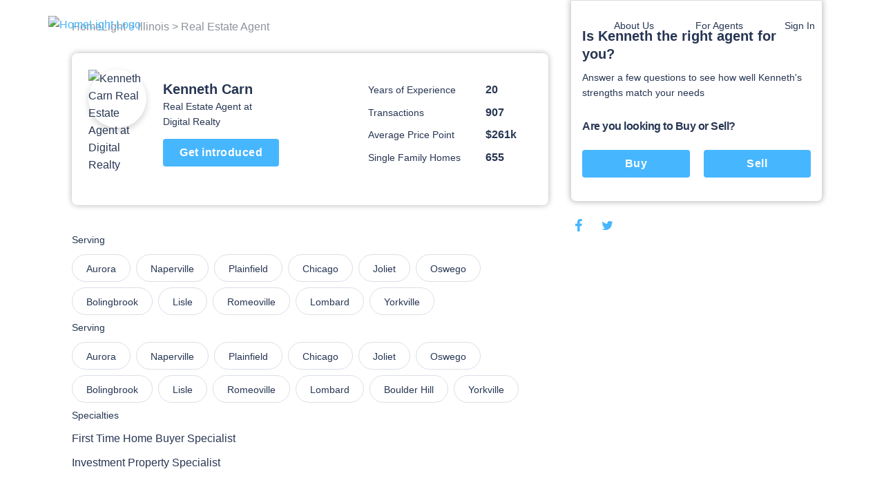

--- FILE ---
content_type: text/html; charset=utf-8
request_url: https://www.homelight.com/agents/kenneth-carn-il-hl5921166
body_size: 83222
content:
<!DOCTYPE html><html lang="en-US"><head><link href="//fonts.gstatic.com" rel="dns-prefetch" /><link href="//d1xt9s86fx9r45.cloudfront.net/assets/hl-production" rel="dns-prefetch" /><link href="//maps.googleapis.com" rel="dns-prefetch" /><link href="//api.tiles.mapbox.com" rel="dns-prefetch" /><link href="//api.mapbox.com" rel="dns-prefetch" /><link as="image" href="https://media.homelight.com/uploads/agent/picture/2810734/normal_IS15ntcoylk2lr7.jpg" rel="preload" /><link as="image" href="https://d1xt9s86fx9r45.cloudfront.net/assets/hl-production/assets/v3/logo-2016-color-642d4fe24c11a560886781445bd1ce2997e285ef5f8d344bc6bf06fda2a1a7db.png" rel="preload" /><link rel="preload" href="https://d1xt9s86fx9r45.cloudfront.net/assets/hl-production/assets/v4/base-7764d3cf41cd1736dfce43c2a19ca7418e79d516c36dd3cbe62a6f9866fd9e02.css" as="style" type="text/css" onload="this.onload=null;this.rel=&#39;stylesheet&#39;"><noscript><link rel="stylesheet" media="screen" href="https://d1xt9s86fx9r45.cloudfront.net/assets/hl-production/assets/v4/base-7764d3cf41cd1736dfce43c2a19ca7418e79d516c36dd3cbe62a6f9866fd9e02.css" cache="true" /></noscript><style type="text/css">.page-header-component {
  position: absolute;
  display: flex;
  justify-content: space-between;
  left: 0;
  right: 0;
  top: 0;
  max-width: 114rem;
  height: 7.1rem;
  margin: 0 auto;
  transition: all .3s;
  z-index: 10
}

@media (min-width: 767px) {
  .page-header-component {
    width: calc(100% - 80px);
    padding: 2rem 3.6rem
  }
}

.page-header-component .menu {
  position: absolute;
  width: 100%;
  height: 100vh;
  left: 0;
  padding-left: .3rem;
  pointer-events: none
}

@media (min-width: 767px) {
  .page-header-component .menu {
    position: relative;
    width: auto;
    height: auto
  }
}

.page-header-component .menu .header-menu-component {
  pointer-events: initial;
  height: 0
}

.page-header-component .menu-logo {
  flex: 1;
  padding-top: 2rem
}

@media (min-width: 767px) {
  .page-header-component .menu-logo {
    padding-top: 0
  }
}

.page-header-component .logo {
  object-fit: contain;
  width: 14rem;
  margin: 0 auto;
  cursor: pointer
}

@media (min-width: 767px) {
  .page-header-component .logo {
    width: initial;
    margin: 0
  }
}

.page-header-component a.header-logo-component {
  height: 3rem;
  display: block;
  padding-top: .3rem
}

@media (min-width: 767px) {
  .page-header-component {
    padding: 2rem 0
  }
}

.header-menu-component .link-blue, .header-menu-component .nav-menu .sub-menu .anchor-link.auth-link {
  color: #46b6ff;
  text-transform: none
}

.header-menu-component .or {
  margin: 0 .6rem
}

@media (min-width: 767px) {
  .header-menu-component .link-blue.sign-in-text {
    color: inherit
  }

  .header-menu-component .link-blue:last-of-type:not(span), .header-menu-component .or {
    display: none
  }
}

.header-menu-component .hamburger-icon-wrap {
  display: inline-block;
  vertical-align: middle;
  width: 3rem;
  margin: 2rem 0 2rem 2rem;
  padding: 0 4.6rem 0 1.6rem;
  transform: scale(.9);
  cursor: pointer
}

@media (min-width: 767px) {
  .header-menu-component .hamburger-icon-wrap {
    display: none
  }

  .header-menu-component .link-blue:first-of-type {
    color: inherit
  }
}

.header-menu-component .anchor-link {
  color: currentColor;
  display: block;
  font-family: "Open Sans", "San Francisco", "-apple-system", "HelveticaNeue", helvetica, roboto, droid serif, arial, sans-serif;
  font-size: 16px;
  font-weight: 400;
  line-height: 1.6;
  padding: 12px 30px;
  text-decoration: none;
  white-space: nowrap
}

.header-menu-component .nav-menu {
  list-style-type: none;
  padding: 0;
  position: absolute;
  top: 0;
  left: -100%;
  width: 100%;
  height: 100%;
  vertical-align: middle;
  background-color: #fff
}

.header-menu-component .nav-menu .divider {
  margin: 10px 0
}

.header-menu-component .nav-menu .divider.visible-xs {
  display: none
}

@media (max-width: 767px) {
  .header-menu-component .nav-menu .divider.visible-xs {
    display: block
  }
}

@media (min-width: 767px) {
  .header-menu-component .nav-menu {
    left: 0;
    height: auto;
    background-color: transparent
  }
}

.header-menu-component .nav-menu .user-links .sub-menu {
  margin: 0
}

.header-menu-component .nav-menu .sub-menu .anchor-link {
  color: #273653;
  text-transform: none
}

.header-menu-component .nav-menu .top-link {
  margin-bottom: 0;
  vertical-align: middle;
  position: relative;
  color: #273653;
  overflow: hidden
}

.header-menu-component .nav-menu .text-menu-header {
  display: none
}

@media (min-width: 767px) {
  .header-menu-component .nav-menu {
    display: flex;
    position: relative;
    width: auto;
    margin: 0
  }

  .header-menu-component .nav-menu .sub-menu {
    opacity: 0;
    position: absolute;
    background: #fff;
    transition: all .3s;
    transform: translateY(10px);
    padding: 1rem 0;
    box-shadow: 0 .3rem .6rem rgba(0, 0, 0, .2);
    border-radius: .4rem
  }

  .header-menu-component .nav-menu .top-link:not(.client-menu) {
    display: inline-block
  }

  .header-menu-component .nav-menu .anchor-link {
    font-size: 16px;
    padding: 12px 30px
  }

  .header-menu-component .nav-menu .text-menu-header {
    display: block
  }
}

.header-menu-component .profile-wrapper {
  display: flex;
  align-items: center
}

.header-menu-component .profile-wrapper .caret-down {
  margin-left: 9px
}

.header-menu-component .profile-wrapper .icon-wrapper {
  width: 37px;
  height: 37px;
  border-radius: 50%;
  display: flex;
  align-items: center;
  justify-content: center;
  background-color: #46b6ff
}

.header-menu-component .profile-wrapper .icon-wrapper .letter {
  color: #fff
}

.header-menu-component .profile-wrapper .icon-wrapper svg {
  width: 14px;
  height: 16px;
  fill: #fff
}

.header-menu-component .profile-wrapper + .divider {
  display: none
}

@media (max-width: 767px) {
  .header-menu-component .profile-wrapper + .divider {
    display: block
  }
}

.header-menu-component .client-menu .client-name {
  display: none
}

.header-menu-component .client-menu .user-name {
  display: none
}

.header-menu-component .client-menu .client-name {
  margin-left: 5px;
  color: #273653;
  font-size: 16px
}

.header-menu-component .client-menu.client-menu-mobile {
  position: absolute;
  top: 0;
  right: 0
}

.header-menu-component .client-menu.client-menu-mobile .caret-down {
  display: none
}

@media (min-width: 767px) {
  .header-menu-component .client-menu.client-menu-mobile {
    display: none
  }
}

.header-menu-component .client-menu .auth-link {
  display: none
}

@media (min-width: 767px) {
  .header-menu-component .client-menu .auth-link {
    display: inline-block
  }
}

.mobile-menu-open.page-header-component .nav-menu .sub-menu {
  margin-left: -30px
}

.mobile-menu-open.page-header-component .nav-menu .sub-menu .sign-out-link {
  margin-left: 30px
}

.mobile-menu-open.page-header-component .nav-menu .sub-menu .divider {
  margin-left: 30px
}

.mobile-menu-open.page-header-component .nav-menu .sub-menu .profile {
  margin-left: 0
}

.mobile-menu-open.page-header-component .nav-menu .anchor-link {
  text-shadow: none
}

.mobile-menu-open.page-header-component .hamburger-icon-wrap {
  transform: rotate(45deg)
}

.mobile-menu-open.page-header-component .hamburger-icon-line {
  background-color: #273653
}

.mobile-menu-open.page-header-component .hamburger-icon-line:nth-child(1) {
  transform: translateY(10px)
}

.mobile-menu-open.page-header-component .hamburger-icon-line:nth-child(2) {
  width: 0
}

.mobile-menu-open.page-header-component .hamburger-icon-line:nth-child(3) {
  transform: translateY(-10px) rotate(90deg)
}

.header-menu-component.light-nav .top-link > .anchor-link {
  color: #fff;
  text-shadow: 0 0 10px rgba(0, 0, 0, .5)
}

.header-menu-component.light-nav .top-link, .header-menu-component.light-nav .chevron-icon-component, .header-menu-component.light-nav .arrow-right-icon {
  color: #fff
}

.header-menu-component.light-nav .hamburger-icon-line {
  background: #fff
}

.header-menu-component.light-nav .nav-menu .caret-down {
  fill: #fff
}

@media (max-width: 767px) {
  .mobile-menu-open.page-header-component .light-nav .top-link > .anchor-link {
    color: #273653;
    border-color: #273653
  }

  .mobile-menu-open.page-header-component .top-link > .anchor-link {
    text-shadow: none
  }
}

@media (max-width: 767px) {
  .page-header-component a.header-logo-component {
    display: flex
  }

  .page-header-component {
    min-height: 70px;
    height: auto
  }

  .header-menu-component {
    margin-bottom: 20px
  }

  .header-menu-component .nav-menu {
    height: 100%;
    padding: 80px 39px;
    display: flex;
    flex-direction: column;
    overflow-y: scroll
  }

  .header-menu-component .nav-menu .top-link {
    padding: 0;
    overflow: visible
  }

  .header-menu-component .nav-menu .top-link .about-us {
    display: none
  }

  .header-menu-component .nav-menu .user-links, .header-menu-component .nav-menu .sign-in-link {
    order: 0
  }

  .header-menu-component .nav-menu .about-links {
    order: 3
  }

  .header-menu-component .nav-menu .about-links .divider {
    display: block
  }

  .header-menu-component .nav-menu .sign-out-links {
    order: 4
  }

  .header-menu-component .nav-menu .sign-out-links > .anchor-link.sign-out-link {
    color: #46b6ff
  }

  .header-menu-component .nav-menu .sign-out-links > .anchor-link.sign-out-link:hover {
    color: #273653
  }

  .header-menu-component .nav-menu .sign-in-link, .header-menu-component .nav-menu .user-links {
    order: -1
  }

  .header-menu-component .nav-menu .about-us-links {
    border-bottom: 0
  }

  .header-menu-component .anchor-link {
    font-size: 16px;
    padding: 10px 20px
  }

  .header-menu-component .anchor-link.sign-out-link.mobile {
    display: block;
    order: 3
  }

  .header-menu-component .anchor-link.sign-out-link.mobile:hover {
    background-color: #f2f2f2
  }

  .client-menu .menu-header {
    padding-right: 0
  }

  .client-menu .profile-wrapper {
    padding-top: 6px;
    padding-bottom: 20px;
    border-bottom: solid 1px #dbdfe6
  }

  .client-menu .client-name {
    display: block;
    color: #273653;
    font-size: 16px;
    font-weight: 700;
    text-shadow: none
  }

  .client-menu.client-menu-mobile .menu-header {
    padding-right: 30px
  }

  .client-menu.client-menu-mobile .profile-wrapper {
    border-bottom: none
  }

  .client-menu.client-menu-mobile .profile-wrapper .user-name, .client-menu.client-menu-mobile .profile-wrapper .client-name {
    display: none
  }

  .client-menu.client-menu-mobile .divider {
    display: none
  }
}

@media (min-width: 767px) {
  .header-menu-component .nav-menu {
    display: inline-block !important;
    position: relative;
    width: auto;
    margin: 0
  }

  .header-menu-component .nav-menu .sub-menu {
    opacity: 0;
    position: absolute;
    background: #fff;
    transition: all 0.3s;
    transform: translateY(10px);
    padding: 10px 0;
    box-shadow: 0 3px 6px rgba(0, 0, 0, .2);
    border-radius: 4px
  }

  .header-menu-component .nav-menu .top-link {
    display: inline-block
  }

  .header-menu-component .nav-menu .anchor-link {
    font-size: 14px;
    padding: 6px 30px
  }

  .header-menu-component .nav-menu .anchor-link:hover {
    background: none
  }

  .header-menu-component .nav-menu .text-menu-header {
    display: block
  }
}

@media (max-width: 767px) {
  .mobile-menu-open .nav-menu {
    -webkit-animation: slide-in 0.4s cubic-bezier(.075, .82, .165, 1) 0s 1 normal forwards;
    -moz-animation: slide-in 0.4s cubic-bezier(.075, .82, .165, 1) 0s 1 normal forwards;
    animation: slide-in 0.4s cubic-bezier(.075, .82, .165, 1) 0s 1 normal forwards
  }

  .mobile-menu-closed .nav-menu {
    -webkit-animation: slide-out 0.15s linear 0s 1 normal forwards;
    -moz-animation: slide-out 0.15s linear 0s 1 normal forwards;
    animation: slide-out 0.15s linear 0s 1 normal forwards
  }
}</style><style type="text/css">@charset "UTF-8";
.agent-profile-quiz-component {
  position: relative;
  background: #fff;
  border: 1px solid #ddd;
  border-radius: 0 0 .8rem .8rem;
  box-shadow: 0 0 8px rgba(0, 0, 0, .3);
  margin-bottom: 2rem;
  padding: 3.8rem 1.6rem 2.4rem;
  width: 36.5rem
}

.agent-profile-quiz-component .sub-heading {
  color: #273653;
  font-size: 1.4rem
}

.agent-profile-quiz-component .question.buy-sell {
  margin-top: 2.6rem
}

.agent-profile-quiz-component .question.buy-sell h5 {
  margin-bottom: 2.2rem
}

.agent-profile-quiz-component .question .button {
  width: 100%
}

.mobile-profile-quiz {
  margin: 1rem 0
}

@media (min-width: 1140px) {
  .mobile-profile-quiz {
    display: none
  }
}

.bread-crumb-component {
  display: inline-block;
  font-size: 1.2rem;
  color: #ddd
}

.bread-crumb-component span.crumb {
  color: #c5c8cd
}

.bread-crumb-component a.crumb {
  color: #8e929c
}

.profile-pic {
  max-width: 15rem;
  max-height: 15rem;
  width: 100%;
  height: 100%;
  border-radius: 7.5rem;
  box-shadow: 0 .4rem .8rem .1rem rgba(0, 0, 0, .15)
}

.agent-identity-component .agent-name {
  display: inline-block;
  font-size: 1.6rem;
  margin-bottom: 0
}

.agent-identity-component p {
  font-size: 1.4rem
}

@media (min-width: 767px) {
  .agent-identity-component .agent-name {
    font-size: 2rem
  }
}

.profile-metric-summary-component {
  padding-left: 1.5rem
}

.profile-metric-summary-component .metrics {
  margin-bottom: 0;
  text-align: right
}

.profile-metric-summary-component .metric {
  display: inline-block;
  vertical-align: middle;
  width: 100%;
  margin-bottom: 1.6rem
}

.profile-metric-summary-component .metric, .profile-metric-summary-component .metric .jump-wrapper-component {
  line-height: 1
}

.profile-metric-summary-component .metric-name, .profile-metric-summary-component .metric-value {
  display: inline-block;
  vertical-align: middle;
  width: 17rem;
  font-size: 1.4rem;
  margin-bottom: 0;
  color: #273653;
  line-height: 1;
  text-align: left
}

.profile-metric-summary-component .metric-value {
  width: 6.7rem;
  font-weight: 700;
  font-size: 1.6rem;
  color: #273653
}

@media (min-width: 739px) {
  .profile-metric-summary-component .metric-name, .profile-metric-summary-component .metric-value {
    font-size: 1.4rem
  }

  .profile-metric-summary-component .metric-value {
    font-size: 1.6rem
  }
}

.profile-details-list-component {
  display: table;
  width: 75%;
  margin-bottom: 0
}

* line

10
,
.profile-details-list-component .profile-detail {
  display: flex;
  margin-bottom: 2.2rem
}

.profile-details-list-component .profile-detail:last-child {
  margin-bottom: 0
}

.profile-details-list-component .profile-detail .explanation {
  width: 65%
}

.profile-details-list-component .profile-detail .explanation .title {
  font-size: 1.6rem;
  line-height: 1.37;
  font-weight: 700;
  margin-bottom: .4rem
}

.profile-details-list-component .profile-detail .explanation .desc {
  font-size: 1.6rem;
  margin-bottom: 0
}

.profile-details-list-component .profile-detail .explanation .more-info-link {
  font-size: 1.2rem
}

.profile-reviews-component .cta-wrap {
  background: #fff;
  border-radius: .8rem;
  box-shadow: 0 0 8px rgba(0, 0, 0, .3);
  margin: 2rem 0;
  padding: 2.4rem;
  text-align: center
}

@media (min-width: 767px) {
  .profile-reviews-component .cta-wrap br.mobile-only {
    display: none
  }
}

.profile-reviews-component .cta-wrap .button, .profile-reviews-component .cta-wrap p {
  display: inline-block;
  margin-bottom: 0;
  vertical-align: middle
}

.profile-reviews-component .cta-wrap .button#cta-btn {
  margin: 0 2.4rem;
  border: none;
  height: 3.4rem;
  line-height: 3.4rem;
  width: 11.7rem;
  padding: 0;
  font-size: 1.4rem
}

.profile-reviews-component .reviews {
  margin-bottom: 0
}

.profile-service-areas-component {
  margin-bottom: 0
}

.profile-service-areas-component .area {
  display: inline-block;
  font-size: 1.4rem;
  margin: 0 .8rem .8rem 0
}

.profile-service-areas-component .link {
  display: block;
  padding: .9rem 2rem;
  border: 1px solid #DBDFE6;
  border-radius: 20px;
  color: #273653;
  height: 40px;
}

.profile-service-areas-component .link:hover {
  background-color: #f5f6f9;
}

.contact-modal-component {
  text-align: left
}

.contact-modal-component .modal-background {
  background-color: rgba(50, 50, 50, .85);
  bottom: 0;
  display: none;
  left: 0;
  opacity: 1;
  position: fixed;
  right: 0;
  top: 0;
  z-index: 99
}

.contact-modal-component .modal-box {
  background: #fff;
  display: none;
  left: 0;
  margin: auto;
  max-height: 95vh;
  max-width: 100rem;
  overflow: auto;
  position: fixed;
  right: 0;
  top: 6vh;
  width: 95vw;
  border-radius: .4rem;
  z-index: 100;
  -webkit-overflow-scrolling: touch
}

.contact-modal-component .modal-box .screen.active {
  opacity: 1;
  z-index: 2;
  position: relative;
  max-height: none
}

.contact-modal-component .modal-box .screen {
  left: 0;
  margin: auto;
  max-height: 0;
  opacity: 0;
  overflow: hidden;
  position: absolute;
  right: 0;
  top: 0;
  transition: opacity .3s;
  z-index: -1
}

.contact-modal-component .modal-box .form-content, .contact-modal-component .modal-box .sidebar-content {
  padding: 4rem 3rem
}

.contact-modal-component .modal-box .form {
  background-color: #f5f6f9
}

.contact-modal-component .modal-box .question {
  display: block;
  margin-bottom: 1rem
}

.contact-modal-component .modal-box input, .contact-modal-component .modal-box select, .contact-modal-component .modal-box textarea {
  margin-bottom: 1rem;
  min-height: 4rem;
  padding: 1rem;
  width: 100%;
  font-size: 1.4rem
}

.contact-modal-component .modal-box textarea {
  min-height: 8rem
}

.profile-social-sharing-component .share-link {
  display: inline-block;
  margin: 0 .8rem;
  vertical-align: middle;
  width: 2.4rem;
  height: 2.4rem
}

.profile-social-sharing-component .share-link:first-child {
  margin-left: 0
}

.profile-social-sharing-component .share-link.twitter {
  width: 2.7rem;
  height: 2.7rem
}

.profile-social-sharing-component .share-link.twitter svg {
  padding-bottom: .1rem
}

.profile-social-sharing-component svg {
  width: 100%;
  height: 100%;
  fill: #273653;
  padding: .3rem
}

.page-footer-component {
  background: #fff;
  color: #8e929c;
  font-size: 1.4rem;
  min-height: 10rem;
  padding: 7rem 2rem 4.5rem;
  width: 100%
}

.page-footer-component h4 {
  color: #273653;
  font-size: 1.6rem;
  line-height: 1.44;
  margin-bottom: 2rem;
  max-width: 23rem
}

.page-footer-component li {
  list-style-type: none;
  margin-bottom: 1.2rem
}

.page-footer-component a {
  color: #273653;
  font-size: 1.9rem;
  line-height: 1.44;
  margin-bottom: 1.2rem
}

@media (min-width: 767px) {
  .page-footer-component a {
    font-size: 1.4rem
  }
}

.page-footer-component hr {
  border-color: rgba(0, 0, 0, .1)
}

.page-footer-component .agents-footer ul, .page-footer-component .buyers-footer ul, .page-footer-component .company-footer ul, .page-footer-component .dynamic-cities-footer ul, .page-footer-component .sellers-footer ul, .page-footer-component .top-cities-footer ul {
  margin-left: -10px;
  margin-right: -10px
}

.page-footer-component .agents-footer li, .page-footer-component .buyers-footer li, .page-footer-component .company-footer li, .page-footer-component .dynamic-cities-footer li, .page-footer-component .sellers-footer li, .page-footer-component .top-cities-footer li {
  display: inline-block;
  margin: 0 0 1.2rem !important;
  padding-left: 10px;
  padding-right: 10px;
  vertical-align: top;
  width: 100%
}

@media (min-width: 767px) {
  .page-footer-component .agents-footer li, .page-footer-component .buyers-footer li, .page-footer-component .company-footer li, .page-footer-component .dynamic-cities-footer li, .page-footer-component .sellers-footer li, .page-footer-component .top-cities-footer li {
    width: 100%
  }
}

.page-footer-component .row-list ul {
  display: flex;
  flex-wrap: wrap;
  margin-bottom: 3.8rem
}

.page-footer-component .row-list ul li {
  flex-basis: 50%;
  width: 50%
}

@media (min-width: 767px) {
  .page-footer-component .row-list ul li {
    flex-basis: 25%;
    width: 25%
  }
}

.page-footer-component .grid-container {
  padding: 0;
  max-width: 114rem;
  width: 100%;
  margin: auto
}

.page-footer-component .row {
  margin: 0 -1rem
}

.page-footer-component .bbb-icon-component {
  width: 8rem;
  fill: #273653;
  display: inline-block;
  vertical-align: middle;
  margin-right: 2.8rem
}

.page-footer-component .bbb-desc {
  display: inline-block;
  vertical-align: middle;
  font-size: 1.4rem;
  margin-right: 2rem;
  max-width: 40rem
}

.page-footer-component #social-media {
  margin-bottom: 0
}

@media (min-width: 767px) {
  .page-footer-component #social-media {
    float: right;
    text-align: right
  }
}

.page-footer-component #social-media li {
  display: inline-block;
  margin-bottom: 0;
  margin-left: .8rem
}

.page-footer-component #social-media li a {
  align-items: center;
  border-radius: 50%;
  display: flex;
  justify-content: center;
  width: 3.2rem;
  height: 3.2rem;
  transition: background-color .2s ease
}

.page-footer-component #social-media li svg {
  color: #273653;
  fill: #273653;
  width: 2.4rem
}

.page-footer-component #social-media li svg#youtube {
  width: 2rem
}

.page-footer-component #social-media li svg#rss {
  width: 2rem
}

.page-footer-component .last-details {
  font-size: 1.4rem;
  margin: 6.4rem 0 0;
  text-align: center
}

.page-footer-component .last-details li {
  margin-bottom: 0;
  display: inline-block
}

.page-footer-component .last-details .tos {
  display: inline-block;
  margin: 0 0 0 1.7rem
}

.page-footer-component .last-details .tos ul {
  margin-bottom: 0
}

.page-footer-component .last-details .tos li {
  border-right: .1rem solid #8e929c;
  display: inline-block;
  margin: 0;
  padding: 0 1rem
}

.page-footer-component .last-details .tos li:last-child {
  border-right: none
}

.page-footer-component .last-details .tos li a {
  color: #8e929c
}

.page-footer-component .accessibility-note {
  font-size: 1.2rem;
  margin: 2.4rem 8rem 0 8rem;
  padding: 0 10rem 0 10rem;
  text-align: center
}

.page-footer-component .accessibility-note a {
  font-size: 1.2rem
}

.page-footer-component .accessibility-note li {
  font-size: 1.2rem;
  margin-bottom: 0;
  display: inline-block
}

.loading-spinner-component {
  text-align: center
}

.loading-spinner-component .loader-icon {
  display: block;
  margin: auto;
  animation: spin 1s infinite linear;
  fill: #8e929c
}

.loading-spinner-component .loading-msg {
  color: #8e929c;
  font-size: 1rem;
  letter-spacing: .05rem;
  text-transform: uppercase
}

.generic-modal-component {
  display: none;
  position: fixed;
  width: 100%;
  height: 100%;
  top: 0;
  left: 0;
  right: 0;
  bottom: 0;
  margin: auto;
  background-color: rgba(0, 0, 0, .5);
  z-index: 100
}

.profile-content {
  min-height: 50rem
}

.profile-content .container {
  margin: 0 auto;
  max-width: 107.2rem;
  padding: 0
}

.profile-content h2 {
  font-size: 1.6rem;
  line-height: 1.37;
  margin-bottom: 2rem
}

.profile-content .page-footer-component {
  margin-bottom: 10rem
}

.profile-content .page-footer-component .grid-container {
  max-width: 107.2rem
}

.profile-content .section {
  border-bottom: .1rem solid #dbdfe6;
  padding: 3rem 0;
  position: relative
}

.profile-content .section:last-child {
  border-bottom: none
}

.profile-content .content {
  width: 100%;
  padding: 0 1.6rem
}

.profile-content .sidebar {
  display: none
}

@media (min-width: 1140px) {
  .profile-content .sidebar {
    float: right;
    padding-left: 3rem;
    width: 38rem;
    display: block
  }
}

.profile-content .agent-quiz {
  padding-top: 0
}

.profile-content .bread-crumb-component {
  display: inline-block;
  font-size: 1.6rem
}

.profile-content .bread-crumb-component a, .profile-content .bread-crumb-component span {
  color: #8e929c
}

.profile-content .crumbs {
  padding: 2.6rem 0;
  border-bottom: none
}

.profile-content .agent-identity-component, .profile-content .profile-metric-summary-component, .profile-content .profile-pic-component, .profile-content .profile-right-side {
  display: block
}

.profile-content .profile-left-side {
  position: relative;
  display: inline
}

@media (min-width: 767px) {
  .profile-content .profile-right-side {
    float: right
  }
}

.profile-content .agent-identity-component, .profile-content .profile-pic-component {
  text-align: center
}

.profile-content .profile-pic-component .profile-pic {
  width: 11.5rem;
  height: 11.5rem
}

@media (max-width: 99.2rem) {
  .profile-content .profile-pic-component .profile-pic {
    width: 8.4rem;
    height: 8.4rem
  }
}

.profile-content .profile-pic {
  margin: auto
}

.profile-content .agent-identity-component {
  margin-top: 2rem
}

.profile-content .agent-identity-component:before {
  content: "";
  background: #fff;
  -webkit-backdrop-filter: blur(10px);
  box-shadow: 0 -2px 4px rgba(0, 0, 0, .05);
  position: fixed;
  bottom: 0;
  left: 0;
  height: 10rem;
  right: 0;
  z-index: 3
}

.profile-content .agent-identity-component .contact-cta {
  bottom: 1rem;
  font-size: 1.8rem;
  height: auto;
  left: 10vw;
  padding: 1rem 0;
  position: fixed;
  right: 10vw;
  z-index: 10
}

.profile-content .profile-metric-summary-component {
  border-top: .1rem solid #ddd;
  margin-top: 2rem;
  padding: 2rem 0 0;
  position: relative
}

.profile-content .profile-metric-summary-component:after {
  content: "";
  background: #fff;
  height: .2rem;
  left: 0;
  top: 0;
  position: absolute;
  width: 100%
}

.profile-content .highlight {
  background: #fff;
  border: .1rem solid #dbdfe6;
  min-height: 6rem;
  margin-bottom: 2rem;
  border-radius: .8rem
}

.profile-content .highlight .metric-desc, .profile-content .highlight .metric-visual {
  width: 100%;
  padding: 2.5rem 2rem
}

.profile-content .highlight .metric-visual {
  padding-bottom: 0
}

.profile-content .highlight .metric-visual label {
  font-size: 1.4rem;
  line-height: 1.57;
  color: #8e929c;
  margin: 0 0 .6rem
}

.profile-content .highlight .metric-desc span {
  display: block
}

.profile-content .highlight .metric-desc a {
  color: #46b6ff
}

.profile-content .highlight .figure {
  font-size: 3.6rem;
  font-weight: 600;
  line-height: 1
}

.profile-content .highlight .figure .stat {
  color: #273653;
  cursor: pointer;
  margin-top: 0
}

.profile-content .highlight label {
  font-size: 1rem;
  margin: .8rem 0
}

.profile-content .highlight .jump-link-component {
  display: block;
  margin-top: 1rem
}

.profile-content label {
  text-transform: none;
  font-size: 1.4rem;
  line-height: 1.57;
  font-weight: 400;
  color: #273653;
  margin-bottom: 1rem;
  letter-spacing: normal
}

@media (min-width: 767px) {
  .profile-content .page-footer-component {
    margin-bottom: 0
  }

  .profile-content .container {
    text-align: center
  }

  .profile-content .content {
    display: inline-block;
    padding: 0;
    text-align: left;
    width: 69rem
  }

  .profile-content .agent-overview {
    padding: 2.4rem 2.4rem 3.7rem;
    margin-bottom: 1rem;
    border-bottom: 0;
    border-radius: .8rem;
    box-shadow: 0 0 8px rgba(0, 0, 0, .3)
  }

  .profile-content .agent-identity-component, .profile-content .profile-metric-summary-component, .profile-content .profile-pic-component, .profile-content .profile-right-side {
    display: inline-block;
    vertical-align: top
  }

  .profile-content .agent-identity-component, .profile-content .profile-pic-component {
    text-align: left
  }

  .profile-content .agent-identity-component {
    max-width: 24rem;
    width: 100%
  }

  .profile-content .agent-identity-component {
    padding-left: 1.2rem;
    padding-right: 0;
    margin-top: .7rem
  }

  .profile-content .agent-identity-component:before {
    display: none
  }

  .profile-content .agent-identity-component .agent-name {
    line-height: 1.4
  }

  .profile-content .agent-identity-component .brokerage {
    margin-bottom: .4rem
  }

  .profile-content .agent-identity-component .contact-cta {
    bottom: auto;
    font-size: 1.6rem;
    height: 4rem;
    left: auto;
    padding: 0;
    position: relative;
    right: auto;
    margin: 1rem 0 1.9rem;
    width: 16.8rem
  }

  .profile-content .profile-metric-summary-component {
    max-width: 27rem;
    width: 100%
  }

  .profile-content .profile-metric-summary-component {
    border-top: none;
    margin-top: 2rem;
    padding-top: 0
  }

  .profile-content .profile-metric-summary-component:after {
    background: 0 0
  }

  .profile-content .profile-metric-summary-component .metric {
    width: 100%
  }

  .profile-content .highlight {
    display: flex;
    justify-content: space-between
  }

  .profile-content .highlight .metric-desc, .profile-content .highlight .metric-visual {
    display: inline-block;
    vertical-align: top;
    padding: 3.3rem 2.4rem
  }

  .profile-content .highlight .metric-visual {
    padding-right: 3rem
  }

  .profile-content .highlight .metric-desc {
    min-width: 47.5rem
  }

  .profile-content .highlight .metric-desc span {
    display: block
  }

  .profile-content .profile-reviews-component .button {
    margin: 0 1.5rem
  }
}

@media (min-width: 1139px) {
  .profile-content .container {
    text-align: left
  }
}

.new-review {
  position: fixed;
  width: 100vw;
  height: 100vh;
  top: 100vh;
  left: 0;
  padding: 2.4rem 2.4rem 10rem 2.4rem;
  background-color: #fff;
  transition: top .4s ease-in-out;
  overflow: auto;
  z-index: 20
}

@media (min-width: 739px) {
  .new-review {
    position: relative;
    width: 100%;
    margin: 2rem 0;
    padding: 0;
    transition: height .4s ease-in-out;
    overflow: hidden
  }
}

@media (min-width: 739px) {
  .new-review.review-stage-none {
    height: 0;
    top: inherit
  }
}

*, :after, :before {
  box-sizing: inherit
}

html {
  box-sizing: border-box;
  font-size: 62.5%
}

body {
  color: #273653;
  font-family: "Open Sans", "San Francisco", "-apple-system", HelveticaNeue, helvetica, roboto, droid serif, arial, sans-serif;
  font-size: 1.6rem;
  font-weight: 400;
  line-height: 1.6;
  margin: 0
}

body, html {
  -webkit-text-size-adjust: none;
  -webkit-font-smoothing: antialiased;
  -moz-font-smoothing: antialiased
}

.button, button:not(.mapboxgl-ctrl-icon):not(.mapboxgl-ctrl-zoom-out):not(.mapboxgl-ctrl-zoom-in):not(.mapboxgl-popup-close-button):not(.pika-button):not(.pika-prev):not(.pika-next):not(.agent-intro-complete-btn):not(.anchor-link), input[type=button], input[type=reset], input[type=submit] {
  background-color: #46b6ff;
  background-position: 0 0;
  background-size: 100%;
  border-radius: .4rem;
  color: #fff;
  cursor: pointer;
  display: inline-block;
  font-size: 1.6rem;
  font-weight: 700;
  height: 4rem;
  letter-spacing: .05rem;
  line-height: 3.9rem;
  padding: 0 3rem;
  text-align: center;
  text-decoration: none;
  transition: background .3s;
  white-space: nowrap;
  -webkit-font-smoothing: auto;
  -webkit-appearance: initial
}

hr {
  border: 0;
  border-top: .1rem solid #ddd;
  margin: 3rem 0
}

input:not([type]), input[type=color], input[type=date], input[type=datetime-local], input[type=datetime], input[type=email], input[type=month], input[type=number], input[type=password], input[type=search], input[type=tel], input[type=text], input[type=url], input[type=week], textarea {
  -webkit-appearance: none;
  -moz-appearance: none;
  appearance: none;
  background-color: #fff;
  border: 1px solid #ddd;
  border-radius: 0;
  box-shadow: none;
  box-sizing: inherit;
  font-size: 1.6rem;
  height: 4rem;
  padding: .6rem 1rem;
  width: 100%
}

select {
  background-color: #fff;
  border: 1px solid #ddd;
  border-radius: 0;
  box-shadow: none;
  box-sizing: inherit;
  font-size: 1.6rem;
  height: 4rem;
  padding: .6rem 1rem;
  width: 100%;
  background: url('data:image/svg+xml;utf8,<svg xmlns="http://www.w3.org/2000/svg" height="14" viewBox="0 0 29 14" width="29"><path fill="%23d1d1d1" d="M9.37727 3.625l5.08154 6.93523L19.54036 3.625"/></svg>') center right no-repeat;
  padding-right: 3rem;
  border-radius: 0
}

textarea {
  min-height: 6.5rem
}

label, legend {
  font-family: "Open Sans", "San Francisco", "-apple-system", HelveticaNeue, helvetica, roboto, droid serif, arial, sans-serif;
  color: #8e929c;
  display: block;
  font-size: 1.2rem;
  font-weight: 600;
  letter-spacing: .05rem;
  margin-bottom: .5rem;
  text-transform: uppercase
}

.grid-container, .grid-container-fluid {
  margin-right: auto;
  margin-left: auto;
  padding-right: 2rem;
  padding-left: 2rem
}

.row {
  box-sizing: border-box;
  display: -ms-flexbox;
  display: -webkit-box;
  display: flex;
  -ms-flex: 0 1 auto;
  -webkit-box-flex: 0;
  flex: 0 1 auto;
  -ms-flex-direction: row;
  -webkit-box-orient: horizontal;
  -webkit-box-direction: normal;
  flex-direction: row;
  -ms-flex-wrap: wrap;
  flex-wrap: wrap
}

.row--double-col {
  margin-right: -1rem;
  margin-left: -1rem
}

.col-xs, .col-xs-1, .col-xs-10, .col-xs-11, .col-xs-12, .col-xs-2, .col-xs-3, .col-xs-4, .col-xs-5, .col-xs-6, .col-xs-7, .col-xs-8, .col-xs-9 {
  box-sizing: border-box;
  -ms-flex: 0 0 auto;
  -webkit-box-flex: 0;
  flex: 0 0 auto;
  padding-right: 1rem;
  padding-left: 1rem
}

.col-xs-6 {
  -ms-flex-preferred-size: 50%;
  flex-basis: 50%;
  max-width: 50%
}

.col-xs-12 {
  -ms-flex-preferred-size: 100%;
  flex-basis: 100%;
  max-width: 100%
}

@media only screen and (min-width: 48em) {
  .grid-container {
    width: 46rem
  }

  .col-sm, .col-sm-1, .col-sm-10, .col-sm-11, .col-sm-12, .col-sm-2, .col-sm-3, .col-sm-4, .col-sm-5, .col-sm-6, .col-sm-7, .col-sm-8, .col-sm-9 {
    box-sizing: border-box;
    -ms-flex: 0 0 auto;
    -webkit-box-flex: 0;
    flex: 0 0 auto;
    padding-right: 1rem;
    padding-left: 1rem
  }

  .col-sm-3 {
    -ms-flex-preferred-size: 25%;
    flex-basis: 25%;
    max-width: 25%
  }
}

@media only screen and (min-width: 62em) {
  .grid-container {
    width: 61rem;
    padding-left: 1rem;
    padding-right: 1rem
  }

  .col-md, .col-md-1, .col-md-10, .col-md-11, .col-md-12, .col-md-2, .col-md-3, .col-md-4, .col-md-5, .col-md-6, .col-md-7, .col-md-8, .col-md-9 {
    box-sizing: border-box;
    -ms-flex: 0 0 auto;
    -webkit-box-flex: 0;
    flex: 0 0 auto;
    padding-right: 1rem;
    padding-left: 1rem
  }

  .col-md-7 {
    -ms-flex-preferred-size: 58.333%;
    flex-basis: 58.333%;
    max-width: 58.333%
  }
}

@media only screen and (min-width: 75em) {
  .grid-container {
    width: 71rem
  }

  .col-lg, .col-lg-1, .col-lg-10, .col-lg-11, .col-lg-12, .col-lg-2, .col-lg-3, .col-lg-4, .col-lg-5, .col-lg-6, .col-lg-7, .col-lg-8, .col-lg-9 {
    box-sizing: border-box;
    -ms-flex: 0 0 auto;
    -webkit-box-flex: 0;
    flex: 0 0 auto;
    padding-right: 1rem;
    padding-left: 1rem
  }

  .col-lg-7 {
    -ms-flex-preferred-size: 58.333%;
    flex-basis: 58.333%;
    max-width: 58.333%
  }
}

a {
  color: #46b6ff;
  cursor: pointer;
  text-decoration: none
}

a svg:not(.caret-down) {
  fill: #46b6ff
}

dl, ol, ul {
  list-style: none;
  margin-top: 0;
  padding-left: 0
}

dl dl, dl ol, dl ul, ol dl, ol ol, ol ul, ul dl, ul ol, ul ul {
  margin: 0 0 1.5rem 0
}

ul {
  list-style: none
}

.button, button, dd, dt, li {
  margin-bottom: 1rem
}

fieldset, input, select, textarea {
  margin-bottom: 1.5rem
}

blockquote, dl, figure, form, ol, pre, table, ul {
  margin-bottom: 2rem
}

p {
  margin-bottom: 1rem
}

b, strong {
  font-weight: 700
}

p {
  margin-top: 0
}

h1, h2, h3, h4, h5, h6 {
  font-weight: 700;
  letter-spacing: 0;
  margin-bottom: 1rem;
  margin-top: 0
}

h1 {
  font-size: 3.6rem;
  line-height: 1.2
}

h2 {
  font-size: 3rem;
  line-height: 1.25
}

h3 {
  font-size: 2rem;
  line-height: 1.3
}

h4 {
  font-size: 1.8rem;
  letter-spacing: -.05rem;
  line-height: 1.35
}

h5 {
  font-size: 1.6rem;
  font-weight: 600;
  letter-spacing: -.05rem;
  line-height: 1.5
}

img {
  max-width: 100%
}

.clearfix:after {
  clear: both;
  content: " ";
  display: table
}

.formatted-whitespace {
  white-space: pre-line
}

.mp-snapshots, .profiler-queries, .profiler-result {
  color: #555;
  line-height: 1;
  font-size: 12px
}

.profiler-result {
  font-family: Helvetica, Arial, sans-serif
}

.profiler-result .profiler-unit {
  color: #767676
}

.profiler-result .profiler-number, .profiler-result .profiler-unit, .profiler-result code, .profiler-result pre {
  font-family: Consolas, monospace, serif
}

.profiler-result .profiler-number {
  color: #111
}

.profiler-result .profiler-queries {
  font-family: Helvetica, Arial, sans-serif
}

.profiler-results {
  z-index: 2147483643;
  position: fixed
}

.profiler-results.profiler-top {
  top: 0
}

.profiler-results.profiler-top.profiler-left {
  left: 0
}

.profiler-results.profiler-top.profiler-left .profiler-controls, .profiler-results.profiler-top.profiler-left.profiler-no-controls .profiler-result:last-child .profiler-button, .profiler-results.profiler-top.profiler-left.profiler-no-controls .profiler-totals {
  -webkit-border-bottom-right-radius: 10px;
  -moz-border-radius-bottomright: 10px;
  border-bottom-right-radius: 10px
}

.profiler-results.profiler-top.profiler-left .profiler-button, .profiler-results.profiler-top.profiler-left .profiler-controls {
  border-right: 1px solid #888
}

.profiler-results .profiler-button, .profiler-results .profiler-controls {
  display: none;
  z-index: 2147483640;
  border-bottom: 1px solid #888;
  background-color: #fff;
  padding: 4px 7px;
  text-align: right;
  cursor: pointer
}

.profiler-results .profiler-popup {
  display: none;
  z-index: 2147483641;
  position: absolute;
  background-color: #fff;
  border: 1px solid #aaa;
  padding: 5px 10px;
  text-align: left;
  line-height: 18px;
  overflow: auto;
  -moz-box-shadow: 0 1px 15px #555;
  -webkit-box-shadow: 0 1px 15px #555;
  box-shadow: 0 1px 15px #555
}

.profiler-results .profiler-queries {
  display: none;
  z-index: 2147483643;
  position: absolute;
  overflow-y: auto;
  overflow-x: auto;
  background-color: #fff
}</style><link rel="preload" href="https://d1xt9s86fx9r45.cloudfront.net/assets/hl-production/packs/css/v4_agents_pack-13581d88.css" as="style" type="text/css" onload="this.onload=null;this.rel=&#39;stylesheet&#39;"><noscript><link rel="stylesheet" media="screen" href="https://d1xt9s86fx9r45.cloudfront.net/assets/hl-production/packs/css/v4_agents_pack-13581d88.css" /></noscript><meta name="csrf-param" content="authenticity_token" />
<meta name="csrf-token" content="A3X7N9hoEJod24uQ3PnGOXvNMt1d3ynregB5AdDV5OYz8L3oTuirrKjN1f2vsCxBNsB5A7ZLVeibFqX5pNBhWw" /><script>(function() {
  dataLayer = [];
  var cookies = {};
  var cookie_string = document.cookie;
  var cookie_pieces = cookie_string.split(";");
  var homelight_cookies = cookie_pieces.filter(function (str, i) {
    return !str.match(/__/);
  });
  var i = 0;
  var len = (homelight_cookies && homelight_cookies.length) || 0;

  for (i; i < len; i +=1) {
    var cookie  = homelight_cookies[i];
    var k       = cookie.split(/\=(.+)/)[0];
    var value   = cookie.split(/\=(.+)/)[1];
    if ( k && value ) {
      k     = k.trim();
      value = value.trim();
      cookies[k] = unescape(value);
    }
  }
  dataLayer.push({"client_token": cookies["hapi_user_production"]});
})();</script><script type="application/ld+json">{"@context": "http://schema.org","@type": "Organization","additionalType" : "http://www.productontology.org/doc/Website","url": "https://www.homelight.com","name": "HomeLight","address": { "@type": "PostalAddress", "addressLocality": "Scottsdale", "addressRegion": "AZ", "postalCode": "85257", "streetAddress": "1375 N Scottsdale Road Suite 140", "addressCountry": "USA" },"description": "HomeLight is an American real estate technology company based in San Francisco. We analyze millions of home sales to find the best performing real estate agents.","logo" : "https://d1xt9s86fx9r45.cloudfront.net/assets/hl-production/assets/v4/logos/logo-color-8c64c0a514cf45c11e01b044f28bb11f152ba6e6495e4ed464f4b3436fe2f807.png","email" : "pr@homelight.com","telephone" : "855-999-7971","sameAs" : [ "https://en.wikipedia.org/wiki/HomeLight","https://www.facebook.com/gohomelight/","https://twitter.com/gohomelight?lang=en","https://www.linkedin.com/company/homelight/","https://www.pinterest.com/homelightapp/" ]}</script><script type="application/ld+json">{  "@context": "https://schema.org",  "@type": "WebSite",  "url": "https://www.homelight.com/",  "potentialAction": {    "@type": "SearchAction",    "target": {      "@type": "EntryPoint",      "urlTemplate": "https://www.homelight.com/homes-for-sale?filter[slug]={search_term_string}"    },    "query-input": "required name=search_term_string"  }}</script><meta content="1" name="viewport_scale" /><meta content="VXBYaGJ2U1YzRHFaSHZUV3draFVmb2JCanJDZkdMUitnZ2ZFSDdJQ3FtRT0=" name="ga-utm-src-hl" /><meta content="682e4d864d3483c9ecc94279a7027958" name="p:domain_verify" /><meta charset="UTF-8" http-equiv="Content-Type" /><meta content="en" http-equiv="content-language" /><meta content="IE=edge,chrome=1" http-equiv="X-UA-Compatible" />
<script type="text/javascript">window.NREUM||(NREUM={});NREUM.info={"beacon":"bam.nr-data.net","errorBeacon":"bam.nr-data.net","licenseKey":"NRJS-646c4d5bca4e73d2bcc","applicationID":"1339144680","transactionName":"cF1WREtdCltSERcEVVZcTEMWQhRYUQpUAB1AWldH","queueTime":0,"applicationTime":2657,"agent":""}</script>
<script type="text/javascript">(window.NREUM||(NREUM={})).init={privacy:{cookies_enabled:true},ajax:{deny_list:["bam.nr-data.net"]},feature_flags:["soft_nav"],distributed_tracing:{enabled:true}};(window.NREUM||(NREUM={})).loader_config={agentID:"1386082995",accountID:"3870423",trustKey:"3870423",xpid:"Vw4AUVJRCxABV1JbBgUDUFwB",licenseKey:"NRJS-646c4d5bca4e73d2bcc",applicationID:"1339144680",browserID:"1386082995"};;/*! For license information please see nr-loader-spa-1.308.0.min.js.LICENSE.txt */
(()=>{var e,t,r={384:(e,t,r)=>{"use strict";r.d(t,{NT:()=>a,US:()=>u,Zm:()=>o,bQ:()=>d,dV:()=>c,pV:()=>l});var n=r(6154),i=r(1863),s=r(1910);const a={beacon:"bam.nr-data.net",errorBeacon:"bam.nr-data.net"};function o(){return n.gm.NREUM||(n.gm.NREUM={}),void 0===n.gm.newrelic&&(n.gm.newrelic=n.gm.NREUM),n.gm.NREUM}function c(){let e=o();return e.o||(e.o={ST:n.gm.setTimeout,SI:n.gm.setImmediate||n.gm.setInterval,CT:n.gm.clearTimeout,XHR:n.gm.XMLHttpRequest,REQ:n.gm.Request,EV:n.gm.Event,PR:n.gm.Promise,MO:n.gm.MutationObserver,FETCH:n.gm.fetch,WS:n.gm.WebSocket},(0,s.i)(...Object.values(e.o))),e}function d(e,t){let r=o();r.initializedAgents??={},t.initializedAt={ms:(0,i.t)(),date:new Date},r.initializedAgents[e]=t}function u(e,t){o()[e]=t}function l(){return function(){let e=o();const t=e.info||{};e.info={beacon:a.beacon,errorBeacon:a.errorBeacon,...t}}(),function(){let e=o();const t=e.init||{};e.init={...t}}(),c(),function(){let e=o();const t=e.loader_config||{};e.loader_config={...t}}(),o()}},782:(e,t,r)=>{"use strict";r.d(t,{T:()=>n});const n=r(860).K7.pageViewTiming},860:(e,t,r)=>{"use strict";r.d(t,{$J:()=>u,K7:()=>c,P3:()=>d,XX:()=>i,Yy:()=>o,df:()=>s,qY:()=>n,v4:()=>a});const n="events",i="jserrors",s="browser/blobs",a="rum",o="browser/logs",c={ajax:"ajax",genericEvents:"generic_events",jserrors:i,logging:"logging",metrics:"metrics",pageAction:"page_action",pageViewEvent:"page_view_event",pageViewTiming:"page_view_timing",sessionReplay:"session_replay",sessionTrace:"session_trace",softNav:"soft_navigations",spa:"spa"},d={[c.pageViewEvent]:1,[c.pageViewTiming]:2,[c.metrics]:3,[c.jserrors]:4,[c.spa]:5,[c.ajax]:6,[c.sessionTrace]:7,[c.softNav]:8,[c.sessionReplay]:9,[c.logging]:10,[c.genericEvents]:11},u={[c.pageViewEvent]:a,[c.pageViewTiming]:n,[c.ajax]:n,[c.spa]:n,[c.softNav]:n,[c.metrics]:i,[c.jserrors]:i,[c.sessionTrace]:s,[c.sessionReplay]:s,[c.logging]:o,[c.genericEvents]:"ins"}},944:(e,t,r)=>{"use strict";r.d(t,{R:()=>i});var n=r(3241);function i(e,t){"function"==typeof console.debug&&(console.debug("New Relic Warning: https://github.com/newrelic/newrelic-browser-agent/blob/main/docs/warning-codes.md#".concat(e),t),(0,n.W)({agentIdentifier:null,drained:null,type:"data",name:"warn",feature:"warn",data:{code:e,secondary:t}}))}},993:(e,t,r)=>{"use strict";r.d(t,{A$:()=>s,ET:()=>a,TZ:()=>o,p_:()=>i});var n=r(860);const i={ERROR:"ERROR",WARN:"WARN",INFO:"INFO",DEBUG:"DEBUG",TRACE:"TRACE"},s={OFF:0,ERROR:1,WARN:2,INFO:3,DEBUG:4,TRACE:5},a="log",o=n.K7.logging},1541:(e,t,r)=>{"use strict";r.d(t,{U:()=>i,f:()=>n});const n={MFE:"MFE",BA:"BA"};function i(e,t){if(2!==t?.harvestEndpointVersion)return{};const r=t.agentRef.runtime.appMetadata.agents[0].entityGuid;return e?{"source.id":e.id,"source.name":e.name,"source.type":e.type,"parent.id":e.parent?.id||r,"parent.type":e.parent?.type||n.BA}:{"entity.guid":r,appId:t.agentRef.info.applicationID}}},1687:(e,t,r)=>{"use strict";r.d(t,{Ak:()=>d,Ze:()=>h,x3:()=>u});var n=r(3241),i=r(7836),s=r(3606),a=r(860),o=r(2646);const c={};function d(e,t){const r={staged:!1,priority:a.P3[t]||0};l(e),c[e].get(t)||c[e].set(t,r)}function u(e,t){e&&c[e]&&(c[e].get(t)&&c[e].delete(t),p(e,t,!1),c[e].size&&f(e))}function l(e){if(!e)throw new Error("agentIdentifier required");c[e]||(c[e]=new Map)}function h(e="",t="feature",r=!1){if(l(e),!e||!c[e].get(t)||r)return p(e,t);c[e].get(t).staged=!0,f(e)}function f(e){const t=Array.from(c[e]);t.every(([e,t])=>t.staged)&&(t.sort((e,t)=>e[1].priority-t[1].priority),t.forEach(([t])=>{c[e].delete(t),p(e,t)}))}function p(e,t,r=!0){const a=e?i.ee.get(e):i.ee,c=s.i.handlers;if(!a.aborted&&a.backlog&&c){if((0,n.W)({agentIdentifier:e,type:"lifecycle",name:"drain",feature:t}),r){const e=a.backlog[t],r=c[t];if(r){for(let t=0;e&&t<e.length;++t)g(e[t],r);Object.entries(r).forEach(([e,t])=>{Object.values(t||{}).forEach(t=>{t[0]?.on&&t[0]?.context()instanceof o.y&&t[0].on(e,t[1])})})}}a.isolatedBacklog||delete c[t],a.backlog[t]=null,a.emit("drain-"+t,[])}}function g(e,t){var r=e[1];Object.values(t[r]||{}).forEach(t=>{var r=e[0];if(t[0]===r){var n=t[1],i=e[3],s=e[2];n.apply(i,s)}})}},1738:(e,t,r)=>{"use strict";r.d(t,{U:()=>f,Y:()=>h});var n=r(3241),i=r(9908),s=r(1863),a=r(944),o=r(5701),c=r(3969),d=r(8362),u=r(860),l=r(4261);function h(e,t,r,s){const h=s||r;!h||h[e]&&h[e]!==d.d.prototype[e]||(h[e]=function(){(0,i.p)(c.xV,["API/"+e+"/called"],void 0,u.K7.metrics,r.ee),(0,n.W)({agentIdentifier:r.agentIdentifier,drained:!!o.B?.[r.agentIdentifier],type:"data",name:"api",feature:l.Pl+e,data:{}});try{return t.apply(this,arguments)}catch(e){(0,a.R)(23,e)}})}function f(e,t,r,n,a){const o=e.info;null===r?delete o.jsAttributes[t]:o.jsAttributes[t]=r,(a||null===r)&&(0,i.p)(l.Pl+n,[(0,s.t)(),t,r],void 0,"session",e.ee)}},1741:(e,t,r)=>{"use strict";r.d(t,{W:()=>s});var n=r(944),i=r(4261);class s{#e(e,...t){if(this[e]!==s.prototype[e])return this[e](...t);(0,n.R)(35,e)}addPageAction(e,t){return this.#e(i.hG,e,t)}register(e){return this.#e(i.eY,e)}recordCustomEvent(e,t){return this.#e(i.fF,e,t)}setPageViewName(e,t){return this.#e(i.Fw,e,t)}setCustomAttribute(e,t,r){return this.#e(i.cD,e,t,r)}noticeError(e,t){return this.#e(i.o5,e,t)}setUserId(e,t=!1){return this.#e(i.Dl,e,t)}setApplicationVersion(e){return this.#e(i.nb,e)}setErrorHandler(e){return this.#e(i.bt,e)}addRelease(e,t){return this.#e(i.k6,e,t)}log(e,t){return this.#e(i.$9,e,t)}start(){return this.#e(i.d3)}finished(e){return this.#e(i.BL,e)}recordReplay(){return this.#e(i.CH)}pauseReplay(){return this.#e(i.Tb)}addToTrace(e){return this.#e(i.U2,e)}setCurrentRouteName(e){return this.#e(i.PA,e)}interaction(e){return this.#e(i.dT,e)}wrapLogger(e,t,r){return this.#e(i.Wb,e,t,r)}measure(e,t){return this.#e(i.V1,e,t)}consent(e){return this.#e(i.Pv,e)}}},1863:(e,t,r)=>{"use strict";function n(){return Math.floor(performance.now())}r.d(t,{t:()=>n})},1910:(e,t,r)=>{"use strict";r.d(t,{i:()=>s});var n=r(944);const i=new Map;function s(...e){return e.every(e=>{if(i.has(e))return i.get(e);const t="function"==typeof e?e.toString():"",r=t.includes("[native code]"),s=t.includes("nrWrapper");return r||s||(0,n.R)(64,e?.name||t),i.set(e,r),r})}},2555:(e,t,r)=>{"use strict";r.d(t,{D:()=>o,f:()=>a});var n=r(384),i=r(8122);const s={beacon:n.NT.beacon,errorBeacon:n.NT.errorBeacon,licenseKey:void 0,applicationID:void 0,sa:void 0,queueTime:void 0,applicationTime:void 0,ttGuid:void 0,user:void 0,account:void 0,product:void 0,extra:void 0,jsAttributes:{},userAttributes:void 0,atts:void 0,transactionName:void 0,tNamePlain:void 0};function a(e){try{return!!e.licenseKey&&!!e.errorBeacon&&!!e.applicationID}catch(e){return!1}}const o=e=>(0,i.a)(e,s)},2614:(e,t,r)=>{"use strict";r.d(t,{BB:()=>a,H3:()=>n,g:()=>d,iL:()=>c,tS:()=>o,uh:()=>i,wk:()=>s});const n="NRBA",i="SESSION",s=144e5,a=18e5,o={STARTED:"session-started",PAUSE:"session-pause",RESET:"session-reset",RESUME:"session-resume",UPDATE:"session-update"},c={SAME_TAB:"same-tab",CROSS_TAB:"cross-tab"},d={OFF:0,FULL:1,ERROR:2}},2646:(e,t,r)=>{"use strict";r.d(t,{y:()=>n});class n{constructor(e){this.contextId=e}}},2843:(e,t,r)=>{"use strict";r.d(t,{G:()=>s,u:()=>i});var n=r(3878);function i(e,t=!1,r,i){(0,n.DD)("visibilitychange",function(){if(t)return void("hidden"===document.visibilityState&&e());e(document.visibilityState)},r,i)}function s(e,t,r){(0,n.sp)("pagehide",e,t,r)}},3241:(e,t,r)=>{"use strict";r.d(t,{W:()=>s});var n=r(6154);const i="newrelic";function s(e={}){try{n.gm.dispatchEvent(new CustomEvent(i,{detail:e}))}catch(e){}}},3304:(e,t,r)=>{"use strict";r.d(t,{A:()=>s});var n=r(7836);const i=()=>{const e=new WeakSet;return(t,r)=>{if("object"==typeof r&&null!==r){if(e.has(r))return;e.add(r)}return r}};function s(e){try{return JSON.stringify(e,i())??""}catch(e){try{n.ee.emit("internal-error",[e])}catch(e){}return""}}},3333:(e,t,r)=>{"use strict";r.d(t,{$v:()=>u,TZ:()=>n,Xh:()=>c,Zp:()=>i,kd:()=>d,mq:()=>o,nf:()=>a,qN:()=>s});const n=r(860).K7.genericEvents,i=["auxclick","click","copy","keydown","paste","scrollend"],s=["focus","blur"],a=4,o=1e3,c=2e3,d=["PageAction","UserAction","BrowserPerformance"],u={RESOURCES:"experimental.resources",REGISTER:"register"}},3434:(e,t,r)=>{"use strict";r.d(t,{Jt:()=>s,YM:()=>d});var n=r(7836),i=r(5607);const s="nr@original:".concat(i.W),a=50;var o=Object.prototype.hasOwnProperty,c=!1;function d(e,t){return e||(e=n.ee),r.inPlace=function(e,t,n,i,s){n||(n="");const a="-"===n.charAt(0);for(let o=0;o<t.length;o++){const c=t[o],d=e[c];l(d)||(e[c]=r(d,a?c+n:n,i,c,s))}},r.flag=s,r;function r(t,r,n,c,d){return l(t)?t:(r||(r=""),nrWrapper[s]=t,function(e,t,r){if(Object.defineProperty&&Object.keys)try{return Object.keys(e).forEach(function(r){Object.defineProperty(t,r,{get:function(){return e[r]},set:function(t){return e[r]=t,t}})}),t}catch(e){u([e],r)}for(var n in e)o.call(e,n)&&(t[n]=e[n])}(t,nrWrapper,e),nrWrapper);function nrWrapper(){var s,o,l,h;let f;try{o=this,s=[...arguments],l="function"==typeof n?n(s,o):n||{}}catch(t){u([t,"",[s,o,c],l],e)}i(r+"start",[s,o,c],l,d);const p=performance.now();let g;try{return h=t.apply(o,s),g=performance.now(),h}catch(e){throw g=performance.now(),i(r+"err",[s,o,e],l,d),f=e,f}finally{const e=g-p,t={start:p,end:g,duration:e,isLongTask:e>=a,methodName:c,thrownError:f};t.isLongTask&&i("long-task",[t,o],l,d),i(r+"end",[s,o,h],l,d)}}}function i(r,n,i,s){if(!c||t){var a=c;c=!0;try{e.emit(r,n,i,t,s)}catch(t){u([t,r,n,i],e)}c=a}}}function u(e,t){t||(t=n.ee);try{t.emit("internal-error",e)}catch(e){}}function l(e){return!(e&&"function"==typeof e&&e.apply&&!e[s])}},3606:(e,t,r)=>{"use strict";r.d(t,{i:()=>s});var n=r(9908);s.on=a;var i=s.handlers={};function s(e,t,r,s){a(s||n.d,i,e,t,r)}function a(e,t,r,i,s){s||(s="feature"),e||(e=n.d);var a=t[s]=t[s]||{};(a[r]=a[r]||[]).push([e,i])}},3738:(e,t,r)=>{"use strict";r.d(t,{He:()=>i,Kp:()=>o,Lc:()=>d,Rz:()=>u,TZ:()=>n,bD:()=>s,d3:()=>a,jx:()=>l,sl:()=>h,uP:()=>c});const n=r(860).K7.sessionTrace,i="bstResource",s="resource",a="-start",o="-end",c="fn"+a,d="fn"+o,u="pushState",l=1e3,h=3e4},3785:(e,t,r)=>{"use strict";r.d(t,{R:()=>c,b:()=>d});var n=r(9908),i=r(1863),s=r(860),a=r(3969),o=r(993);function c(e,t,r={},c=o.p_.INFO,d=!0,u,l=(0,i.t)()){(0,n.p)(a.xV,["API/logging/".concat(c.toLowerCase(),"/called")],void 0,s.K7.metrics,e),(0,n.p)(o.ET,[l,t,r,c,d,u],void 0,s.K7.logging,e)}function d(e){return"string"==typeof e&&Object.values(o.p_).some(t=>t===e.toUpperCase().trim())}},3878:(e,t,r)=>{"use strict";function n(e,t){return{capture:e,passive:!1,signal:t}}function i(e,t,r=!1,i){window.addEventListener(e,t,n(r,i))}function s(e,t,r=!1,i){document.addEventListener(e,t,n(r,i))}r.d(t,{DD:()=>s,jT:()=>n,sp:()=>i})},3962:(e,t,r)=>{"use strict";r.d(t,{AM:()=>a,O2:()=>l,OV:()=>s,Qu:()=>h,TZ:()=>c,ih:()=>f,pP:()=>o,t1:()=>u,tC:()=>i,wD:()=>d});var n=r(860);const i=["click","keydown","submit"],s="popstate",a="api",o="initialPageLoad",c=n.K7.softNav,d=5e3,u=500,l={INITIAL_PAGE_LOAD:"",ROUTE_CHANGE:1,UNSPECIFIED:2},h={INTERACTION:1,AJAX:2,CUSTOM_END:3,CUSTOM_TRACER:4},f={IP:"in progress",PF:"pending finish",FIN:"finished",CAN:"cancelled"}},3969:(e,t,r)=>{"use strict";r.d(t,{TZ:()=>n,XG:()=>o,rs:()=>i,xV:()=>a,z_:()=>s});const n=r(860).K7.metrics,i="sm",s="cm",a="storeSupportabilityMetrics",o="storeEventMetrics"},4234:(e,t,r)=>{"use strict";r.d(t,{W:()=>s});var n=r(7836),i=r(1687);class s{constructor(e,t){this.agentIdentifier=e,this.ee=n.ee.get(e),this.featureName=t,this.blocked=!1}deregisterDrain(){(0,i.x3)(this.agentIdentifier,this.featureName)}}},4261:(e,t,r)=>{"use strict";r.d(t,{$9:()=>u,BL:()=>c,CH:()=>p,Dl:()=>R,Fw:()=>w,PA:()=>v,Pl:()=>n,Pv:()=>A,Tb:()=>h,U2:()=>a,V1:()=>E,Wb:()=>T,bt:()=>y,cD:()=>b,d3:()=>x,dT:()=>d,eY:()=>g,fF:()=>f,hG:()=>s,hw:()=>i,k6:()=>o,nb:()=>m,o5:()=>l});const n="api-",i=n+"ixn-",s="addPageAction",a="addToTrace",o="addRelease",c="finished",d="interaction",u="log",l="noticeError",h="pauseReplay",f="recordCustomEvent",p="recordReplay",g="register",m="setApplicationVersion",v="setCurrentRouteName",b="setCustomAttribute",y="setErrorHandler",w="setPageViewName",R="setUserId",x="start",T="wrapLogger",E="measure",A="consent"},5205:(e,t,r)=>{"use strict";r.d(t,{j:()=>S});var n=r(384),i=r(1741);var s=r(2555),a=r(3333);const o=e=>{if(!e||"string"!=typeof e)return!1;try{document.createDocumentFragment().querySelector(e)}catch{return!1}return!0};var c=r(2614),d=r(944),u=r(8122);const l="[data-nr-mask]",h=e=>(0,u.a)(e,(()=>{const e={feature_flags:[],experimental:{allow_registered_children:!1,resources:!1},mask_selector:"*",block_selector:"[data-nr-block]",mask_input_options:{color:!1,date:!1,"datetime-local":!1,email:!1,month:!1,number:!1,range:!1,search:!1,tel:!1,text:!1,time:!1,url:!1,week:!1,textarea:!1,select:!1,password:!0}};return{ajax:{deny_list:void 0,block_internal:!0,enabled:!0,autoStart:!0},api:{get allow_registered_children(){return e.feature_flags.includes(a.$v.REGISTER)||e.experimental.allow_registered_children},set allow_registered_children(t){e.experimental.allow_registered_children=t},duplicate_registered_data:!1},browser_consent_mode:{enabled:!1},distributed_tracing:{enabled:void 0,exclude_newrelic_header:void 0,cors_use_newrelic_header:void 0,cors_use_tracecontext_headers:void 0,allowed_origins:void 0},get feature_flags(){return e.feature_flags},set feature_flags(t){e.feature_flags=t},generic_events:{enabled:!0,autoStart:!0},harvest:{interval:30},jserrors:{enabled:!0,autoStart:!0},logging:{enabled:!0,autoStart:!0},metrics:{enabled:!0,autoStart:!0},obfuscate:void 0,page_action:{enabled:!0},page_view_event:{enabled:!0,autoStart:!0},page_view_timing:{enabled:!0,autoStart:!0},performance:{capture_marks:!1,capture_measures:!1,capture_detail:!0,resources:{get enabled(){return e.feature_flags.includes(a.$v.RESOURCES)||e.experimental.resources},set enabled(t){e.experimental.resources=t},asset_types:[],first_party_domains:[],ignore_newrelic:!0}},privacy:{cookies_enabled:!0},proxy:{assets:void 0,beacon:void 0},session:{expiresMs:c.wk,inactiveMs:c.BB},session_replay:{autoStart:!0,enabled:!1,preload:!1,sampling_rate:10,error_sampling_rate:100,collect_fonts:!1,inline_images:!1,fix_stylesheets:!0,mask_all_inputs:!0,get mask_text_selector(){return e.mask_selector},set mask_text_selector(t){o(t)?e.mask_selector="".concat(t,",").concat(l):""===t||null===t?e.mask_selector=l:(0,d.R)(5,t)},get block_class(){return"nr-block"},get ignore_class(){return"nr-ignore"},get mask_text_class(){return"nr-mask"},get block_selector(){return e.block_selector},set block_selector(t){o(t)?e.block_selector+=",".concat(t):""!==t&&(0,d.R)(6,t)},get mask_input_options(){return e.mask_input_options},set mask_input_options(t){t&&"object"==typeof t?e.mask_input_options={...t,password:!0}:(0,d.R)(7,t)}},session_trace:{enabled:!0,autoStart:!0},soft_navigations:{enabled:!0,autoStart:!0},spa:{enabled:!0,autoStart:!0},ssl:void 0,user_actions:{enabled:!0,elementAttributes:["id","className","tagName","type"]}}})());var f=r(6154),p=r(9324);let g=0;const m={buildEnv:p.F3,distMethod:p.Xs,version:p.xv,originTime:f.WN},v={consented:!1},b={appMetadata:{},get consented(){return this.session?.state?.consent||v.consented},set consented(e){v.consented=e},customTransaction:void 0,denyList:void 0,disabled:!1,harvester:void 0,isolatedBacklog:!1,isRecording:!1,loaderType:void 0,maxBytes:3e4,obfuscator:void 0,onerror:void 0,ptid:void 0,releaseIds:{},session:void 0,timeKeeper:void 0,registeredEntities:[],jsAttributesMetadata:{bytes:0},get harvestCount(){return++g}},y=e=>{const t=(0,u.a)(e,b),r=Object.keys(m).reduce((e,t)=>(e[t]={value:m[t],writable:!1,configurable:!0,enumerable:!0},e),{});return Object.defineProperties(t,r)};var w=r(5701);const R=e=>{const t=e.startsWith("http");e+="/",r.p=t?e:"https://"+e};var x=r(7836),T=r(3241);const E={accountID:void 0,trustKey:void 0,agentID:void 0,licenseKey:void 0,applicationID:void 0,xpid:void 0},A=e=>(0,u.a)(e,E),_=new Set;function S(e,t={},r,a){let{init:o,info:c,loader_config:d,runtime:u={},exposed:l=!0}=t;if(!c){const e=(0,n.pV)();o=e.init,c=e.info,d=e.loader_config}e.init=h(o||{}),e.loader_config=A(d||{}),c.jsAttributes??={},f.bv&&(c.jsAttributes.isWorker=!0),e.info=(0,s.D)(c);const p=e.init,g=[c.beacon,c.errorBeacon];_.has(e.agentIdentifier)||(p.proxy.assets&&(R(p.proxy.assets),g.push(p.proxy.assets)),p.proxy.beacon&&g.push(p.proxy.beacon),e.beacons=[...g],function(e){const t=(0,n.pV)();Object.getOwnPropertyNames(i.W.prototype).forEach(r=>{const n=i.W.prototype[r];if("function"!=typeof n||"constructor"===n)return;let s=t[r];e[r]&&!1!==e.exposed&&"micro-agent"!==e.runtime?.loaderType&&(t[r]=(...t)=>{const n=e[r](...t);return s?s(...t):n})})}(e),(0,n.US)("activatedFeatures",w.B)),u.denyList=[...p.ajax.deny_list||[],...p.ajax.block_internal?g:[]],u.ptid=e.agentIdentifier,u.loaderType=r,e.runtime=y(u),_.has(e.agentIdentifier)||(e.ee=x.ee.get(e.agentIdentifier),e.exposed=l,(0,T.W)({agentIdentifier:e.agentIdentifier,drained:!!w.B?.[e.agentIdentifier],type:"lifecycle",name:"initialize",feature:void 0,data:e.config})),_.add(e.agentIdentifier)}},5270:(e,t,r)=>{"use strict";r.d(t,{Aw:()=>a,SR:()=>s,rF:()=>o});var n=r(384),i=r(7767);function s(e){return!!(0,n.dV)().o.MO&&(0,i.V)(e)&&!0===e?.session_trace.enabled}function a(e){return!0===e?.session_replay.preload&&s(e)}function o(e,t){try{if("string"==typeof t?.type){if("password"===t.type.toLowerCase())return"*".repeat(e?.length||0);if(void 0!==t?.dataset?.nrUnmask||t?.classList?.contains("nr-unmask"))return e}}catch(e){}return"string"==typeof e?e.replace(/[\S]/g,"*"):"*".repeat(e?.length||0)}},5289:(e,t,r)=>{"use strict";r.d(t,{GG:()=>a,Qr:()=>c,sB:()=>o});var n=r(3878),i=r(6389);function s(){return"undefined"==typeof document||"complete"===document.readyState}function a(e,t){if(s())return e();const r=(0,i.J)(e),a=setInterval(()=>{s()&&(clearInterval(a),r())},500);(0,n.sp)("load",r,t)}function o(e){if(s())return e();(0,n.DD)("DOMContentLoaded",e)}function c(e){if(s())return e();(0,n.sp)("popstate",e)}},5607:(e,t,r)=>{"use strict";r.d(t,{W:()=>n});const n=(0,r(9566).bz)()},5701:(e,t,r)=>{"use strict";r.d(t,{B:()=>s,t:()=>a});var n=r(3241);const i=new Set,s={};function a(e,t){const r=t.agentIdentifier;s[r]??={},e&&"object"==typeof e&&(i.has(r)||(t.ee.emit("rumresp",[e]),s[r]=e,i.add(r),(0,n.W)({agentIdentifier:r,loaded:!0,drained:!0,type:"lifecycle",name:"load",feature:void 0,data:e})))}},6154:(e,t,r)=>{"use strict";r.d(t,{OF:()=>d,RI:()=>i,WN:()=>h,bv:()=>s,eN:()=>f,gm:()=>a,lR:()=>l,m:()=>c,mw:()=>o,sb:()=>u});var n=r(1863);const i="undefined"!=typeof window&&!!window.document,s="undefined"!=typeof WorkerGlobalScope&&("undefined"!=typeof self&&self instanceof WorkerGlobalScope&&self.navigator instanceof WorkerNavigator||"undefined"!=typeof globalThis&&globalThis instanceof WorkerGlobalScope&&globalThis.navigator instanceof WorkerNavigator),a=i?window:"undefined"!=typeof WorkerGlobalScope&&("undefined"!=typeof self&&self instanceof WorkerGlobalScope&&self||"undefined"!=typeof globalThis&&globalThis instanceof WorkerGlobalScope&&globalThis),o=Boolean("hidden"===a?.document?.visibilityState),c=""+a?.location,d=/iPad|iPhone|iPod/.test(a.navigator?.userAgent),u=d&&"undefined"==typeof SharedWorker,l=(()=>{const e=a.navigator?.userAgent?.match(/Firefox[/\s](\d+\.\d+)/);return Array.isArray(e)&&e.length>=2?+e[1]:0})(),h=Date.now()-(0,n.t)(),f=()=>"undefined"!=typeof PerformanceNavigationTiming&&a?.performance?.getEntriesByType("navigation")?.[0]?.responseStart},6344:(e,t,r)=>{"use strict";r.d(t,{BB:()=>u,Qb:()=>l,TZ:()=>i,Ug:()=>a,Vh:()=>s,_s:()=>o,bc:()=>d,yP:()=>c});var n=r(2614);const i=r(860).K7.sessionReplay,s="errorDuringReplay",a=.12,o={DomContentLoaded:0,Load:1,FullSnapshot:2,IncrementalSnapshot:3,Meta:4,Custom:5},c={[n.g.ERROR]:15e3,[n.g.FULL]:3e5,[n.g.OFF]:0},d={RESET:{message:"Session was reset",sm:"Reset"},IMPORT:{message:"Recorder failed to import",sm:"Import"},TOO_MANY:{message:"429: Too Many Requests",sm:"Too-Many"},TOO_BIG:{message:"Payload was too large",sm:"Too-Big"},CROSS_TAB:{message:"Session Entity was set to OFF on another tab",sm:"Cross-Tab"},ENTITLEMENTS:{message:"Session Replay is not allowed and will not be started",sm:"Entitlement"}},u=5e3,l={API:"api",RESUME:"resume",SWITCH_TO_FULL:"switchToFull",INITIALIZE:"initialize",PRELOAD:"preload"}},6389:(e,t,r)=>{"use strict";function n(e,t=500,r={}){const n=r?.leading||!1;let i;return(...r)=>{n&&void 0===i&&(e.apply(this,r),i=setTimeout(()=>{i=clearTimeout(i)},t)),n||(clearTimeout(i),i=setTimeout(()=>{e.apply(this,r)},t))}}function i(e){let t=!1;return(...r)=>{t||(t=!0,e.apply(this,r))}}r.d(t,{J:()=>i,s:()=>n})},6630:(e,t,r)=>{"use strict";r.d(t,{T:()=>n});const n=r(860).K7.pageViewEvent},6774:(e,t,r)=>{"use strict";r.d(t,{T:()=>n});const n=r(860).K7.jserrors},7295:(e,t,r)=>{"use strict";r.d(t,{Xv:()=>a,gX:()=>i,iW:()=>s});var n=[];function i(e){if(!e||s(e))return!1;if(0===n.length)return!0;if("*"===n[0].hostname)return!1;for(var t=0;t<n.length;t++){var r=n[t];if(r.hostname.test(e.hostname)&&r.pathname.test(e.pathname))return!1}return!0}function s(e){return void 0===e.hostname}function a(e){if(n=[],e&&e.length)for(var t=0;t<e.length;t++){let r=e[t];if(!r)continue;if("*"===r)return void(n=[{hostname:"*"}]);0===r.indexOf("http://")?r=r.substring(7):0===r.indexOf("https://")&&(r=r.substring(8));const i=r.indexOf("/");let s,a;i>0?(s=r.substring(0,i),a=r.substring(i)):(s=r,a="*");let[c]=s.split(":");n.push({hostname:o(c),pathname:o(a,!0)})}}function o(e,t=!1){const r=e.replace(/[.+?^${}()|[\]\\]/g,e=>"\\"+e).replace(/\*/g,".*?");return new RegExp((t?"^":"")+r+"$")}},7485:(e,t,r)=>{"use strict";r.d(t,{D:()=>i});var n=r(6154);function i(e){if(0===(e||"").indexOf("data:"))return{protocol:"data"};try{const t=new URL(e,location.href),r={port:t.port,hostname:t.hostname,pathname:t.pathname,search:t.search,protocol:t.protocol.slice(0,t.protocol.indexOf(":")),sameOrigin:t.protocol===n.gm?.location?.protocol&&t.host===n.gm?.location?.host};return r.port&&""!==r.port||("http:"===t.protocol&&(r.port="80"),"https:"===t.protocol&&(r.port="443")),r.pathname&&""!==r.pathname?r.pathname.startsWith("/")||(r.pathname="/".concat(r.pathname)):r.pathname="/",r}catch(e){return{}}}},7699:(e,t,r)=>{"use strict";r.d(t,{It:()=>s,KC:()=>o,No:()=>i,qh:()=>a});var n=r(860);const i=16e3,s=1e6,a="SESSION_ERROR",o={[n.K7.logging]:!0,[n.K7.genericEvents]:!1,[n.K7.jserrors]:!1,[n.K7.ajax]:!1}},7767:(e,t,r)=>{"use strict";r.d(t,{V:()=>i});var n=r(6154);const i=e=>n.RI&&!0===e?.privacy.cookies_enabled},7836:(e,t,r)=>{"use strict";r.d(t,{P:()=>o,ee:()=>c});var n=r(384),i=r(8990),s=r(2646),a=r(5607);const o="nr@context:".concat(a.W),c=function e(t,r){var n={},a={},u={},l=!1;try{l=16===r.length&&d.initializedAgents?.[r]?.runtime.isolatedBacklog}catch(e){}var h={on:p,addEventListener:p,removeEventListener:function(e,t){var r=n[e];if(!r)return;for(var i=0;i<r.length;i++)r[i]===t&&r.splice(i,1)},emit:function(e,r,n,i,s){!1!==s&&(s=!0);if(c.aborted&&!i)return;t&&s&&t.emit(e,r,n);var o=f(n);g(e).forEach(e=>{e.apply(o,r)});var d=v()[a[e]];d&&d.push([h,e,r,o]);return o},get:m,listeners:g,context:f,buffer:function(e,t){const r=v();if(t=t||"feature",h.aborted)return;Object.entries(e||{}).forEach(([e,n])=>{a[n]=t,t in r||(r[t]=[])})},abort:function(){h._aborted=!0,Object.keys(h.backlog).forEach(e=>{delete h.backlog[e]})},isBuffering:function(e){return!!v()[a[e]]},debugId:r,backlog:l?{}:t&&"object"==typeof t.backlog?t.backlog:{},isolatedBacklog:l};return Object.defineProperty(h,"aborted",{get:()=>{let e=h._aborted||!1;return e||(t&&(e=t.aborted),e)}}),h;function f(e){return e&&e instanceof s.y?e:e?(0,i.I)(e,o,()=>new s.y(o)):new s.y(o)}function p(e,t){n[e]=g(e).concat(t)}function g(e){return n[e]||[]}function m(t){return u[t]=u[t]||e(h,t)}function v(){return h.backlog}}(void 0,"globalEE"),d=(0,n.Zm)();d.ee||(d.ee=c)},8122:(e,t,r)=>{"use strict";r.d(t,{a:()=>i});var n=r(944);function i(e,t){try{if(!e||"object"!=typeof e)return(0,n.R)(3);if(!t||"object"!=typeof t)return(0,n.R)(4);const r=Object.create(Object.getPrototypeOf(t),Object.getOwnPropertyDescriptors(t)),s=0===Object.keys(r).length?e:r;for(let a in s)if(void 0!==e[a])try{if(null===e[a]){r[a]=null;continue}Array.isArray(e[a])&&Array.isArray(t[a])?r[a]=Array.from(new Set([...e[a],...t[a]])):"object"==typeof e[a]&&"object"==typeof t[a]?r[a]=i(e[a],t[a]):r[a]=e[a]}catch(e){r[a]||(0,n.R)(1,e)}return r}catch(e){(0,n.R)(2,e)}}},8139:(e,t,r)=>{"use strict";r.d(t,{u:()=>h});var n=r(7836),i=r(3434),s=r(8990),a=r(6154);const o={},c=a.gm.XMLHttpRequest,d="addEventListener",u="removeEventListener",l="nr@wrapped:".concat(n.P);function h(e){var t=function(e){return(e||n.ee).get("events")}(e);if(o[t.debugId]++)return t;o[t.debugId]=1;var r=(0,i.YM)(t,!0);function h(e){r.inPlace(e,[d,u],"-",p)}function p(e,t){return e[1]}return"getPrototypeOf"in Object&&(a.RI&&f(document,h),c&&f(c.prototype,h),f(a.gm,h)),t.on(d+"-start",function(e,t){var n=e[1];if(null!==n&&("function"==typeof n||"object"==typeof n)&&"newrelic"!==e[0]){var i=(0,s.I)(n,l,function(){var e={object:function(){if("function"!=typeof n.handleEvent)return;return n.handleEvent.apply(n,arguments)},function:n}[typeof n];return e?r(e,"fn-",null,e.name||"anonymous"):n});this.wrapped=e[1]=i}}),t.on(u+"-start",function(e){e[1]=this.wrapped||e[1]}),t}function f(e,t,...r){let n=e;for(;"object"==typeof n&&!Object.prototype.hasOwnProperty.call(n,d);)n=Object.getPrototypeOf(n);n&&t(n,...r)}},8362:(e,t,r)=>{"use strict";r.d(t,{d:()=>s});var n=r(9566),i=r(1741);class s extends i.W{agentIdentifier=(0,n.LA)(16)}},8374:(e,t,r)=>{r.nc=(()=>{try{return document?.currentScript?.nonce}catch(e){}return""})()},8990:(e,t,r)=>{"use strict";r.d(t,{I:()=>i});var n=Object.prototype.hasOwnProperty;function i(e,t,r){if(n.call(e,t))return e[t];var i=r();if(Object.defineProperty&&Object.keys)try{return Object.defineProperty(e,t,{value:i,writable:!0,enumerable:!1}),i}catch(e){}return e[t]=i,i}},9119:(e,t,r)=>{"use strict";r.d(t,{L:()=>s});var n=/([^?#]*)[^#]*(#[^?]*|$).*/,i=/([^?#]*)().*/;function s(e,t){return e?e.replace(t?n:i,"$1$2"):e}},9300:(e,t,r)=>{"use strict";r.d(t,{T:()=>n});const n=r(860).K7.ajax},9324:(e,t,r)=>{"use strict";r.d(t,{AJ:()=>a,F3:()=>i,Xs:()=>s,Yq:()=>o,xv:()=>n});const n="1.308.0",i="PROD",s="CDN",a="@newrelic/rrweb",o="1.0.1"},9566:(e,t,r)=>{"use strict";r.d(t,{LA:()=>o,ZF:()=>c,bz:()=>a,el:()=>d});var n=r(6154);const i="xxxxxxxx-xxxx-4xxx-yxxx-xxxxxxxxxxxx";function s(e,t){return e?15&e[t]:16*Math.random()|0}function a(){const e=n.gm?.crypto||n.gm?.msCrypto;let t,r=0;return e&&e.getRandomValues&&(t=e.getRandomValues(new Uint8Array(30))),i.split("").map(e=>"x"===e?s(t,r++).toString(16):"y"===e?(3&s()|8).toString(16):e).join("")}function o(e){const t=n.gm?.crypto||n.gm?.msCrypto;let r,i=0;t&&t.getRandomValues&&(r=t.getRandomValues(new Uint8Array(e)));const a=[];for(var o=0;o<e;o++)a.push(s(r,i++).toString(16));return a.join("")}function c(){return o(16)}function d(){return o(32)}},9908:(e,t,r)=>{"use strict";r.d(t,{d:()=>n,p:()=>i});var n=r(7836).ee.get("handle");function i(e,t,r,i,s){s?(s.buffer([e],i),s.emit(e,t,r)):(n.buffer([e],i),n.emit(e,t,r))}}},n={};function i(e){var t=n[e];if(void 0!==t)return t.exports;var s=n[e]={exports:{}};return r[e](s,s.exports,i),s.exports}i.m=r,i.d=(e,t)=>{for(var r in t)i.o(t,r)&&!i.o(e,r)&&Object.defineProperty(e,r,{enumerable:!0,get:t[r]})},i.f={},i.e=e=>Promise.all(Object.keys(i.f).reduce((t,r)=>(i.f[r](e,t),t),[])),i.u=e=>({212:"nr-spa-compressor",249:"nr-spa-recorder",478:"nr-spa"}[e]+"-1.308.0.min.js"),i.o=(e,t)=>Object.prototype.hasOwnProperty.call(e,t),e={},t="NRBA-1.308.0.PROD:",i.l=(r,n,s,a)=>{if(e[r])e[r].push(n);else{var o,c;if(void 0!==s)for(var d=document.getElementsByTagName("script"),u=0;u<d.length;u++){var l=d[u];if(l.getAttribute("src")==r||l.getAttribute("data-webpack")==t+s){o=l;break}}if(!o){c=!0;var h={478:"sha512-RSfSVnmHk59T/uIPbdSE0LPeqcEdF4/+XhfJdBuccH5rYMOEZDhFdtnh6X6nJk7hGpzHd9Ujhsy7lZEz/ORYCQ==",249:"sha512-ehJXhmntm85NSqW4MkhfQqmeKFulra3klDyY0OPDUE+sQ3GokHlPh1pmAzuNy//3j4ac6lzIbmXLvGQBMYmrkg==",212:"sha512-B9h4CR46ndKRgMBcK+j67uSR2RCnJfGefU+A7FrgR/k42ovXy5x/MAVFiSvFxuVeEk/pNLgvYGMp1cBSK/G6Fg=="};(o=document.createElement("script")).charset="utf-8",i.nc&&o.setAttribute("nonce",i.nc),o.setAttribute("data-webpack",t+s),o.src=r,0!==o.src.indexOf(window.location.origin+"/")&&(o.crossOrigin="anonymous"),h[a]&&(o.integrity=h[a])}e[r]=[n];var f=(t,n)=>{o.onerror=o.onload=null,clearTimeout(p);var i=e[r];if(delete e[r],o.parentNode&&o.parentNode.removeChild(o),i&&i.forEach(e=>e(n)),t)return t(n)},p=setTimeout(f.bind(null,void 0,{type:"timeout",target:o}),12e4);o.onerror=f.bind(null,o.onerror),o.onload=f.bind(null,o.onload),c&&document.head.appendChild(o)}},i.r=e=>{"undefined"!=typeof Symbol&&Symbol.toStringTag&&Object.defineProperty(e,Symbol.toStringTag,{value:"Module"}),Object.defineProperty(e,"__esModule",{value:!0})},i.p="https://js-agent.newrelic.com/",(()=>{var e={38:0,788:0};i.f.j=(t,r)=>{var n=i.o(e,t)?e[t]:void 0;if(0!==n)if(n)r.push(n[2]);else{var s=new Promise((r,i)=>n=e[t]=[r,i]);r.push(n[2]=s);var a=i.p+i.u(t),o=new Error;i.l(a,r=>{if(i.o(e,t)&&(0!==(n=e[t])&&(e[t]=void 0),n)){var s=r&&("load"===r.type?"missing":r.type),a=r&&r.target&&r.target.src;o.message="Loading chunk "+t+" failed: ("+s+": "+a+")",o.name="ChunkLoadError",o.type=s,o.request=a,n[1](o)}},"chunk-"+t,t)}};var t=(t,r)=>{var n,s,[a,o,c]=r,d=0;if(a.some(t=>0!==e[t])){for(n in o)i.o(o,n)&&(i.m[n]=o[n]);if(c)c(i)}for(t&&t(r);d<a.length;d++)s=a[d],i.o(e,s)&&e[s]&&e[s][0](),e[s]=0},r=self["webpackChunk:NRBA-1.308.0.PROD"]=self["webpackChunk:NRBA-1.308.0.PROD"]||[];r.forEach(t.bind(null,0)),r.push=t.bind(null,r.push.bind(r))})(),(()=>{"use strict";i(8374);var e=i(8362),t=i(860);const r=Object.values(t.K7);var n=i(5205);var s=i(9908),a=i(1863),o=i(4261),c=i(1738);var d=i(1687),u=i(4234),l=i(5289),h=i(6154),f=i(944),p=i(5270),g=i(7767),m=i(6389),v=i(7699);class b extends u.W{constructor(e,t){super(e.agentIdentifier,t),this.agentRef=e,this.abortHandler=void 0,this.featAggregate=void 0,this.loadedSuccessfully=void 0,this.onAggregateImported=new Promise(e=>{this.loadedSuccessfully=e}),this.deferred=Promise.resolve(),!1===e.init[this.featureName].autoStart?this.deferred=new Promise((t,r)=>{this.ee.on("manual-start-all",(0,m.J)(()=>{(0,d.Ak)(e.agentIdentifier,this.featureName),t()}))}):(0,d.Ak)(e.agentIdentifier,t)}importAggregator(e,t,r={}){if(this.featAggregate)return;const n=async()=>{let n;await this.deferred;try{if((0,g.V)(e.init)){const{setupAgentSession:t}=await i.e(478).then(i.bind(i,8766));n=t(e)}}catch(e){(0,f.R)(20,e),this.ee.emit("internal-error",[e]),(0,s.p)(v.qh,[e],void 0,this.featureName,this.ee)}try{if(!this.#t(this.featureName,n,e.init))return(0,d.Ze)(this.agentIdentifier,this.featureName),void this.loadedSuccessfully(!1);const{Aggregate:i}=await t();this.featAggregate=new i(e,r),e.runtime.harvester.initializedAggregates.push(this.featAggregate),this.loadedSuccessfully(!0)}catch(e){(0,f.R)(34,e),this.abortHandler?.(),(0,d.Ze)(this.agentIdentifier,this.featureName,!0),this.loadedSuccessfully(!1),this.ee&&this.ee.abort()}};h.RI?(0,l.GG)(()=>n(),!0):n()}#t(e,r,n){if(this.blocked)return!1;switch(e){case t.K7.sessionReplay:return(0,p.SR)(n)&&!!r;case t.K7.sessionTrace:return!!r;default:return!0}}}var y=i(6630),w=i(2614),R=i(3241);class x extends b{static featureName=y.T;constructor(e){var t;super(e,y.T),this.setupInspectionEvents(e.agentIdentifier),t=e,(0,c.Y)(o.Fw,function(e,r){"string"==typeof e&&("/"!==e.charAt(0)&&(e="/"+e),t.runtime.customTransaction=(r||"http://custom.transaction")+e,(0,s.p)(o.Pl+o.Fw,[(0,a.t)()],void 0,void 0,t.ee))},t),this.importAggregator(e,()=>i.e(478).then(i.bind(i,2467)))}setupInspectionEvents(e){const t=(t,r)=>{t&&(0,R.W)({agentIdentifier:e,timeStamp:t.timeStamp,loaded:"complete"===t.target.readyState,type:"window",name:r,data:t.target.location+""})};(0,l.sB)(e=>{t(e,"DOMContentLoaded")}),(0,l.GG)(e=>{t(e,"load")}),(0,l.Qr)(e=>{t(e,"navigate")}),this.ee.on(w.tS.UPDATE,(t,r)=>{(0,R.W)({agentIdentifier:e,type:"lifecycle",name:"session",data:r})})}}var T=i(384);class E extends e.d{constructor(e){var t;(super(),h.gm)?(this.features={},(0,T.bQ)(this.agentIdentifier,this),this.desiredFeatures=new Set(e.features||[]),this.desiredFeatures.add(x),(0,n.j)(this,e,e.loaderType||"agent"),t=this,(0,c.Y)(o.cD,function(e,r,n=!1){if("string"==typeof e){if(["string","number","boolean"].includes(typeof r)||null===r)return(0,c.U)(t,e,r,o.cD,n);(0,f.R)(40,typeof r)}else(0,f.R)(39,typeof e)},t),function(e){(0,c.Y)(o.Dl,function(t,r=!1){if("string"!=typeof t&&null!==t)return void(0,f.R)(41,typeof t);const n=e.info.jsAttributes["enduser.id"];r&&null!=n&&n!==t?(0,s.p)(o.Pl+"setUserIdAndResetSession",[t],void 0,"session",e.ee):(0,c.U)(e,"enduser.id",t,o.Dl,!0)},e)}(this),function(e){(0,c.Y)(o.nb,function(t){if("string"==typeof t||null===t)return(0,c.U)(e,"application.version",t,o.nb,!1);(0,f.R)(42,typeof t)},e)}(this),function(e){(0,c.Y)(o.d3,function(){e.ee.emit("manual-start-all")},e)}(this),function(e){(0,c.Y)(o.Pv,function(t=!0){if("boolean"==typeof t){if((0,s.p)(o.Pl+o.Pv,[t],void 0,"session",e.ee),e.runtime.consented=t,t){const t=e.features.page_view_event;t.onAggregateImported.then(e=>{const r=t.featAggregate;e&&!r.sentRum&&r.sendRum()})}}else(0,f.R)(65,typeof t)},e)}(this),this.run()):(0,f.R)(21)}get config(){return{info:this.info,init:this.init,loader_config:this.loader_config,runtime:this.runtime}}get api(){return this}run(){try{const e=function(e){const t={};return r.forEach(r=>{t[r]=!!e[r]?.enabled}),t}(this.init),n=[...this.desiredFeatures];n.sort((e,r)=>t.P3[e.featureName]-t.P3[r.featureName]),n.forEach(r=>{if(!e[r.featureName]&&r.featureName!==t.K7.pageViewEvent)return;if(r.featureName===t.K7.spa)return void(0,f.R)(67);const n=function(e){switch(e){case t.K7.ajax:return[t.K7.jserrors];case t.K7.sessionTrace:return[t.K7.ajax,t.K7.pageViewEvent];case t.K7.sessionReplay:return[t.K7.sessionTrace];case t.K7.pageViewTiming:return[t.K7.pageViewEvent];default:return[]}}(r.featureName).filter(e=>!(e in this.features));n.length>0&&(0,f.R)(36,{targetFeature:r.featureName,missingDependencies:n}),this.features[r.featureName]=new r(this)})}catch(e){(0,f.R)(22,e);for(const e in this.features)this.features[e].abortHandler?.();const t=(0,T.Zm)();delete t.initializedAgents[this.agentIdentifier]?.features,delete this.sharedAggregator;return t.ee.get(this.agentIdentifier).abort(),!1}}}var A=i(2843),_=i(782);class S extends b{static featureName=_.T;constructor(e){super(e,_.T),h.RI&&((0,A.u)(()=>(0,s.p)("docHidden",[(0,a.t)()],void 0,_.T,this.ee),!0),(0,A.G)(()=>(0,s.p)("winPagehide",[(0,a.t)()],void 0,_.T,this.ee)),this.importAggregator(e,()=>i.e(478).then(i.bind(i,9917))))}}var O=i(3969);class I extends b{static featureName=O.TZ;constructor(e){super(e,O.TZ),h.RI&&document.addEventListener("securitypolicyviolation",e=>{(0,s.p)(O.xV,["Generic/CSPViolation/Detected"],void 0,this.featureName,this.ee)}),this.importAggregator(e,()=>i.e(478).then(i.bind(i,6555)))}}var N=i(6774),P=i(3878),k=i(3304);class D{constructor(e,t,r,n,i){this.name="UncaughtError",this.message="string"==typeof e?e:(0,k.A)(e),this.sourceURL=t,this.line=r,this.column=n,this.__newrelic=i}}function C(e){return M(e)?e:new D(void 0!==e?.message?e.message:e,e?.filename||e?.sourceURL,e?.lineno||e?.line,e?.colno||e?.col,e?.__newrelic,e?.cause)}function j(e){const t="Unhandled Promise Rejection: ";if(!e?.reason)return;if(M(e.reason)){try{e.reason.message.startsWith(t)||(e.reason.message=t+e.reason.message)}catch(e){}return C(e.reason)}const r=C(e.reason);return(r.message||"").startsWith(t)||(r.message=t+r.message),r}function L(e){if(e.error instanceof SyntaxError&&!/:\d+$/.test(e.error.stack?.trim())){const t=new D(e.message,e.filename,e.lineno,e.colno,e.error.__newrelic,e.cause);return t.name=SyntaxError.name,t}return M(e.error)?e.error:C(e)}function M(e){return e instanceof Error&&!!e.stack}function H(e,r,n,i,o=(0,a.t)()){"string"==typeof e&&(e=new Error(e)),(0,s.p)("err",[e,o,!1,r,n.runtime.isRecording,void 0,i],void 0,t.K7.jserrors,n.ee),(0,s.p)("uaErr",[],void 0,t.K7.genericEvents,n.ee)}var B=i(1541),K=i(993),W=i(3785);function U(e,{customAttributes:t={},level:r=K.p_.INFO}={},n,i,s=(0,a.t)()){(0,W.R)(n.ee,e,t,r,!1,i,s)}function F(e,r,n,i,c=(0,a.t)()){(0,s.p)(o.Pl+o.hG,[c,e,r,i],void 0,t.K7.genericEvents,n.ee)}function V(e,r,n,i,c=(0,a.t)()){const{start:d,end:u,customAttributes:l}=r||{},h={customAttributes:l||{}};if("object"!=typeof h.customAttributes||"string"!=typeof e||0===e.length)return void(0,f.R)(57);const p=(e,t)=>null==e?t:"number"==typeof e?e:e instanceof PerformanceMark?e.startTime:Number.NaN;if(h.start=p(d,0),h.end=p(u,c),Number.isNaN(h.start)||Number.isNaN(h.end))(0,f.R)(57);else{if(h.duration=h.end-h.start,!(h.duration<0))return(0,s.p)(o.Pl+o.V1,[h,e,i],void 0,t.K7.genericEvents,n.ee),h;(0,f.R)(58)}}function G(e,r={},n,i,c=(0,a.t)()){(0,s.p)(o.Pl+o.fF,[c,e,r,i],void 0,t.K7.genericEvents,n.ee)}function z(e){(0,c.Y)(o.eY,function(t){return Y(e,t)},e)}function Y(e,r,n){(0,f.R)(54,"newrelic.register"),r||={},r.type=B.f.MFE,r.licenseKey||=e.info.licenseKey,r.blocked=!1,r.parent=n||{},Array.isArray(r.tags)||(r.tags=[]);const i={};r.tags.forEach(e=>{"name"!==e&&"id"!==e&&(i["source.".concat(e)]=!0)}),r.isolated??=!0;let o=()=>{};const c=e.runtime.registeredEntities;if(!r.isolated){const e=c.find(({metadata:{target:{id:e}}})=>e===r.id&&!r.isolated);if(e)return e}const d=e=>{r.blocked=!0,o=e};function u(e){return"string"==typeof e&&!!e.trim()&&e.trim().length<501||"number"==typeof e}e.init.api.allow_registered_children||d((0,m.J)(()=>(0,f.R)(55))),u(r.id)&&u(r.name)||d((0,m.J)(()=>(0,f.R)(48,r)));const l={addPageAction:(t,n={})=>g(F,[t,{...i,...n},e],r),deregister:()=>{d((0,m.J)(()=>(0,f.R)(68)))},log:(t,n={})=>g(U,[t,{...n,customAttributes:{...i,...n.customAttributes||{}}},e],r),measure:(t,n={})=>g(V,[t,{...n,customAttributes:{...i,...n.customAttributes||{}}},e],r),noticeError:(t,n={})=>g(H,[t,{...i,...n},e],r),register:(t={})=>g(Y,[e,t],l.metadata.target),recordCustomEvent:(t,n={})=>g(G,[t,{...i,...n},e],r),setApplicationVersion:e=>p("application.version",e),setCustomAttribute:(e,t)=>p(e,t),setUserId:e=>p("enduser.id",e),metadata:{customAttributes:i,target:r}},h=()=>(r.blocked&&o(),r.blocked);h()||c.push(l);const p=(e,t)=>{h()||(i[e]=t)},g=(r,n,i)=>{if(h())return;const o=(0,a.t)();(0,s.p)(O.xV,["API/register/".concat(r.name,"/called")],void 0,t.K7.metrics,e.ee);try{if(e.init.api.duplicate_registered_data&&"register"!==r.name){let e=n;if(n[1]instanceof Object){const t={"child.id":i.id,"child.type":i.type};e="customAttributes"in n[1]?[n[0],{...n[1],customAttributes:{...n[1].customAttributes,...t}},...n.slice(2)]:[n[0],{...n[1],...t},...n.slice(2)]}r(...e,void 0,o)}return r(...n,i,o)}catch(e){(0,f.R)(50,e)}};return l}class Z extends b{static featureName=N.T;constructor(e){var t;super(e,N.T),t=e,(0,c.Y)(o.o5,(e,r)=>H(e,r,t),t),function(e){(0,c.Y)(o.bt,function(t){e.runtime.onerror=t},e)}(e),function(e){let t=0;(0,c.Y)(o.k6,function(e,r){++t>10||(this.runtime.releaseIds[e.slice(-200)]=(""+r).slice(-200))},e)}(e),z(e);try{this.removeOnAbort=new AbortController}catch(e){}this.ee.on("internal-error",(t,r)=>{this.abortHandler&&(0,s.p)("ierr",[C(t),(0,a.t)(),!0,{},e.runtime.isRecording,r],void 0,this.featureName,this.ee)}),h.gm.addEventListener("unhandledrejection",t=>{this.abortHandler&&(0,s.p)("err",[j(t),(0,a.t)(),!1,{unhandledPromiseRejection:1},e.runtime.isRecording],void 0,this.featureName,this.ee)},(0,P.jT)(!1,this.removeOnAbort?.signal)),h.gm.addEventListener("error",t=>{this.abortHandler&&(0,s.p)("err",[L(t),(0,a.t)(),!1,{},e.runtime.isRecording],void 0,this.featureName,this.ee)},(0,P.jT)(!1,this.removeOnAbort?.signal)),this.abortHandler=this.#r,this.importAggregator(e,()=>i.e(478).then(i.bind(i,2176)))}#r(){this.removeOnAbort?.abort(),this.abortHandler=void 0}}var q=i(8990);let X=1;function J(e){const t=typeof e;return!e||"object"!==t&&"function"!==t?-1:e===h.gm?0:(0,q.I)(e,"nr@id",function(){return X++})}function Q(e){if("string"==typeof e&&e.length)return e.length;if("object"==typeof e){if("undefined"!=typeof ArrayBuffer&&e instanceof ArrayBuffer&&e.byteLength)return e.byteLength;if("undefined"!=typeof Blob&&e instanceof Blob&&e.size)return e.size;if(!("undefined"!=typeof FormData&&e instanceof FormData))try{return(0,k.A)(e).length}catch(e){return}}}var ee=i(8139),te=i(7836),re=i(3434);const ne={},ie=["open","send"];function se(e){var t=e||te.ee;const r=function(e){return(e||te.ee).get("xhr")}(t);if(void 0===h.gm.XMLHttpRequest)return r;if(ne[r.debugId]++)return r;ne[r.debugId]=1,(0,ee.u)(t);var n=(0,re.YM)(r),i=h.gm.XMLHttpRequest,s=h.gm.MutationObserver,a=h.gm.Promise,o=h.gm.setInterval,c="readystatechange",d=["onload","onerror","onabort","onloadstart","onloadend","onprogress","ontimeout"],u=[],l=h.gm.XMLHttpRequest=function(e){const t=new i(e),s=r.context(t);try{r.emit("new-xhr",[t],s),t.addEventListener(c,(a=s,function(){var e=this;e.readyState>3&&!a.resolved&&(a.resolved=!0,r.emit("xhr-resolved",[],e)),n.inPlace(e,d,"fn-",y)}),(0,P.jT)(!1))}catch(e){(0,f.R)(15,e);try{r.emit("internal-error",[e])}catch(e){}}var a;return t};function p(e,t){n.inPlace(t,["onreadystatechange"],"fn-",y)}if(function(e,t){for(var r in e)t[r]=e[r]}(i,l),l.prototype=i.prototype,n.inPlace(l.prototype,ie,"-xhr-",y),r.on("send-xhr-start",function(e,t){p(e,t),function(e){u.push(e),s&&(g?g.then(b):o?o(b):(m=-m,v.data=m))}(t)}),r.on("open-xhr-start",p),s){var g=a&&a.resolve();if(!o&&!a){var m=1,v=document.createTextNode(m);new s(b).observe(v,{characterData:!0})}}else t.on("fn-end",function(e){e[0]&&e[0].type===c||b()});function b(){for(var e=0;e<u.length;e++)p(0,u[e]);u.length&&(u=[])}function y(e,t){return t}return r}var ae="fetch-",oe=ae+"body-",ce=["arrayBuffer","blob","json","text","formData"],de=h.gm.Request,ue=h.gm.Response,le="prototype";const he={};function fe(e){const t=function(e){return(e||te.ee).get("fetch")}(e);if(!(de&&ue&&h.gm.fetch))return t;if(he[t.debugId]++)return t;function r(e,r,n){var i=e[r];"function"==typeof i&&(e[r]=function(){var e,r=[...arguments],s={};t.emit(n+"before-start",[r],s),s[te.P]&&s[te.P].dt&&(e=s[te.P].dt);var a=i.apply(this,r);return t.emit(n+"start",[r,e],a),a.then(function(e){return t.emit(n+"end",[null,e],a),e},function(e){throw t.emit(n+"end",[e],a),e})})}return he[t.debugId]=1,ce.forEach(e=>{r(de[le],e,oe),r(ue[le],e,oe)}),r(h.gm,"fetch",ae),t.on(ae+"end",function(e,r){var n=this;if(r){var i=r.headers.get("content-length");null!==i&&(n.rxSize=i),t.emit(ae+"done",[null,r],n)}else t.emit(ae+"done",[e],n)}),t}var pe=i(7485),ge=i(9566);class me{constructor(e){this.agentRef=e}generateTracePayload(e){const t=this.agentRef.loader_config;if(!this.shouldGenerateTrace(e)||!t)return null;var r=(t.accountID||"").toString()||null,n=(t.agentID||"").toString()||null,i=(t.trustKey||"").toString()||null;if(!r||!n)return null;var s=(0,ge.ZF)(),a=(0,ge.el)(),o=Date.now(),c={spanId:s,traceId:a,timestamp:o};return(e.sameOrigin||this.isAllowedOrigin(e)&&this.useTraceContextHeadersForCors())&&(c.traceContextParentHeader=this.generateTraceContextParentHeader(s,a),c.traceContextStateHeader=this.generateTraceContextStateHeader(s,o,r,n,i)),(e.sameOrigin&&!this.excludeNewrelicHeader()||!e.sameOrigin&&this.isAllowedOrigin(e)&&this.useNewrelicHeaderForCors())&&(c.newrelicHeader=this.generateTraceHeader(s,a,o,r,n,i)),c}generateTraceContextParentHeader(e,t){return"00-"+t+"-"+e+"-01"}generateTraceContextStateHeader(e,t,r,n,i){return i+"@nr=0-1-"+r+"-"+n+"-"+e+"----"+t}generateTraceHeader(e,t,r,n,i,s){if(!("function"==typeof h.gm?.btoa))return null;var a={v:[0,1],d:{ty:"Browser",ac:n,ap:i,id:e,tr:t,ti:r}};return s&&n!==s&&(a.d.tk=s),btoa((0,k.A)(a))}shouldGenerateTrace(e){return this.agentRef.init?.distributed_tracing?.enabled&&this.isAllowedOrigin(e)}isAllowedOrigin(e){var t=!1;const r=this.agentRef.init?.distributed_tracing;if(e.sameOrigin)t=!0;else if(r?.allowed_origins instanceof Array)for(var n=0;n<r.allowed_origins.length;n++){var i=(0,pe.D)(r.allowed_origins[n]);if(e.hostname===i.hostname&&e.protocol===i.protocol&&e.port===i.port){t=!0;break}}return t}excludeNewrelicHeader(){var e=this.agentRef.init?.distributed_tracing;return!!e&&!!e.exclude_newrelic_header}useNewrelicHeaderForCors(){var e=this.agentRef.init?.distributed_tracing;return!!e&&!1!==e.cors_use_newrelic_header}useTraceContextHeadersForCors(){var e=this.agentRef.init?.distributed_tracing;return!!e&&!!e.cors_use_tracecontext_headers}}var ve=i(9300),be=i(7295);function ye(e){return"string"==typeof e?e:e instanceof(0,T.dV)().o.REQ?e.url:h.gm?.URL&&e instanceof URL?e.href:void 0}var we=["load","error","abort","timeout"],Re=we.length,xe=(0,T.dV)().o.REQ,Te=(0,T.dV)().o.XHR;const Ee="X-NewRelic-App-Data";class Ae extends b{static featureName=ve.T;constructor(e){super(e,ve.T),this.dt=new me(e),this.handler=(e,t,r,n)=>(0,s.p)(e,t,r,n,this.ee);try{const e={xmlhttprequest:"xhr",fetch:"fetch",beacon:"beacon"};h.gm?.performance?.getEntriesByType("resource").forEach(r=>{if(r.initiatorType in e&&0!==r.responseStatus){const n={status:r.responseStatus},i={rxSize:r.transferSize,duration:Math.floor(r.duration),cbTime:0};_e(n,r.name),this.handler("xhr",[n,i,r.startTime,r.responseEnd,e[r.initiatorType]],void 0,t.K7.ajax)}})}catch(e){}fe(this.ee),se(this.ee),function(e,r,n,i){function o(e){var t=this;t.totalCbs=0,t.called=0,t.cbTime=0,t.end=T,t.ended=!1,t.xhrGuids={},t.lastSize=null,t.loadCaptureCalled=!1,t.params=this.params||{},t.metrics=this.metrics||{},t.latestLongtaskEnd=0,e.addEventListener("load",function(r){E(t,e)},(0,P.jT)(!1)),h.lR||e.addEventListener("progress",function(e){t.lastSize=e.loaded},(0,P.jT)(!1))}function c(e){this.params={method:e[0]},_e(this,e[1]),this.metrics={}}function d(t,r){e.loader_config.xpid&&this.sameOrigin&&r.setRequestHeader("X-NewRelic-ID",e.loader_config.xpid);var n=i.generateTracePayload(this.parsedOrigin);if(n){var s=!1;n.newrelicHeader&&(r.setRequestHeader("newrelic",n.newrelicHeader),s=!0),n.traceContextParentHeader&&(r.setRequestHeader("traceparent",n.traceContextParentHeader),n.traceContextStateHeader&&r.setRequestHeader("tracestate",n.traceContextStateHeader),s=!0),s&&(this.dt=n)}}function u(e,t){var n=this.metrics,i=e[0],s=this;if(n&&i){var o=Q(i);o&&(n.txSize=o)}this.startTime=(0,a.t)(),this.body=i,this.listener=function(e){try{"abort"!==e.type||s.loadCaptureCalled||(s.params.aborted=!0),("load"!==e.type||s.called===s.totalCbs&&(s.onloadCalled||"function"!=typeof t.onload)&&"function"==typeof s.end)&&s.end(t)}catch(e){try{r.emit("internal-error",[e])}catch(e){}}};for(var c=0;c<Re;c++)t.addEventListener(we[c],this.listener,(0,P.jT)(!1))}function l(e,t,r){this.cbTime+=e,t?this.onloadCalled=!0:this.called+=1,this.called!==this.totalCbs||!this.onloadCalled&&"function"==typeof r.onload||"function"!=typeof this.end||this.end(r)}function f(e,t){var r=""+J(e)+!!t;this.xhrGuids&&!this.xhrGuids[r]&&(this.xhrGuids[r]=!0,this.totalCbs+=1)}function p(e,t){var r=""+J(e)+!!t;this.xhrGuids&&this.xhrGuids[r]&&(delete this.xhrGuids[r],this.totalCbs-=1)}function g(){this.endTime=(0,a.t)()}function m(e,t){t instanceof Te&&"load"===e[0]&&r.emit("xhr-load-added",[e[1],e[2]],t)}function v(e,t){t instanceof Te&&"load"===e[0]&&r.emit("xhr-load-removed",[e[1],e[2]],t)}function b(e,t,r){t instanceof Te&&("onload"===r&&(this.onload=!0),("load"===(e[0]&&e[0].type)||this.onload)&&(this.xhrCbStart=(0,a.t)()))}function y(e,t){this.xhrCbStart&&r.emit("xhr-cb-time",[(0,a.t)()-this.xhrCbStart,this.onload,t],t)}function w(e){var t,r=e[1]||{};if("string"==typeof e[0]?0===(t=e[0]).length&&h.RI&&(t=""+h.gm.location.href):e[0]&&e[0].url?t=e[0].url:h.gm?.URL&&e[0]&&e[0]instanceof URL?t=e[0].href:"function"==typeof e[0].toString&&(t=e[0].toString()),"string"==typeof t&&0!==t.length){t&&(this.parsedOrigin=(0,pe.D)(t),this.sameOrigin=this.parsedOrigin.sameOrigin);var n=i.generateTracePayload(this.parsedOrigin);if(n&&(n.newrelicHeader||n.traceContextParentHeader))if(e[0]&&e[0].headers)o(e[0].headers,n)&&(this.dt=n);else{var s={};for(var a in r)s[a]=r[a];s.headers=new Headers(r.headers||{}),o(s.headers,n)&&(this.dt=n),e.length>1?e[1]=s:e.push(s)}}function o(e,t){var r=!1;return t.newrelicHeader&&(e.set("newrelic",t.newrelicHeader),r=!0),t.traceContextParentHeader&&(e.set("traceparent",t.traceContextParentHeader),t.traceContextStateHeader&&e.set("tracestate",t.traceContextStateHeader),r=!0),r}}function R(e,t){this.params={},this.metrics={},this.startTime=(0,a.t)(),this.dt=t,e.length>=1&&(this.target=e[0]),e.length>=2&&(this.opts=e[1]);var r=this.opts||{},n=this.target;_e(this,ye(n));var i=(""+(n&&n instanceof xe&&n.method||r.method||"GET")).toUpperCase();this.params.method=i,this.body=r.body,this.txSize=Q(r.body)||0}function x(e,r){if(this.endTime=(0,a.t)(),this.params||(this.params={}),(0,be.iW)(this.params))return;let i;this.params.status=r?r.status:0,"string"==typeof this.rxSize&&this.rxSize.length>0&&(i=+this.rxSize);const s={txSize:this.txSize,rxSize:i,duration:(0,a.t)()-this.startTime};n("xhr",[this.params,s,this.startTime,this.endTime,"fetch"],this,t.K7.ajax)}function T(e){const r=this.params,i=this.metrics;if(!this.ended){this.ended=!0;for(let t=0;t<Re;t++)e.removeEventListener(we[t],this.listener,!1);r.aborted||(0,be.iW)(r)||(i.duration=(0,a.t)()-this.startTime,this.loadCaptureCalled||4!==e.readyState?null==r.status&&(r.status=0):E(this,e),i.cbTime=this.cbTime,n("xhr",[r,i,this.startTime,this.endTime,"xhr"],this,t.K7.ajax))}}function E(e,n){e.params.status=n.status;var i=function(e,t){var r=e.responseType;return"json"===r&&null!==t?t:"arraybuffer"===r||"blob"===r||"json"===r?Q(e.response):"text"===r||""===r||void 0===r?Q(e.responseText):void 0}(n,e.lastSize);if(i&&(e.metrics.rxSize=i),e.sameOrigin&&n.getAllResponseHeaders().indexOf(Ee)>=0){var a=n.getResponseHeader(Ee);a&&((0,s.p)(O.rs,["Ajax/CrossApplicationTracing/Header/Seen"],void 0,t.K7.metrics,r),e.params.cat=a.split(", ").pop())}e.loadCaptureCalled=!0}r.on("new-xhr",o),r.on("open-xhr-start",c),r.on("open-xhr-end",d),r.on("send-xhr-start",u),r.on("xhr-cb-time",l),r.on("xhr-load-added",f),r.on("xhr-load-removed",p),r.on("xhr-resolved",g),r.on("addEventListener-end",m),r.on("removeEventListener-end",v),r.on("fn-end",y),r.on("fetch-before-start",w),r.on("fetch-start",R),r.on("fn-start",b),r.on("fetch-done",x)}(e,this.ee,this.handler,this.dt),this.importAggregator(e,()=>i.e(478).then(i.bind(i,3845)))}}function _e(e,t){var r=(0,pe.D)(t),n=e.params||e;n.hostname=r.hostname,n.port=r.port,n.protocol=r.protocol,n.host=r.hostname+":"+r.port,n.pathname=r.pathname,e.parsedOrigin=r,e.sameOrigin=r.sameOrigin}const Se={},Oe=["pushState","replaceState"];function Ie(e){const t=function(e){return(e||te.ee).get("history")}(e);return!h.RI||Se[t.debugId]++||(Se[t.debugId]=1,(0,re.YM)(t).inPlace(window.history,Oe,"-")),t}var Ne=i(3738);function Pe(e){(0,c.Y)(o.BL,function(r=Date.now()){const n=r-h.WN;n<0&&(0,f.R)(62,r),(0,s.p)(O.XG,[o.BL,{time:n}],void 0,t.K7.metrics,e.ee),e.addToTrace({name:o.BL,start:r,origin:"nr"}),(0,s.p)(o.Pl+o.hG,[n,o.BL],void 0,t.K7.genericEvents,e.ee)},e)}const{He:ke,bD:De,d3:Ce,Kp:je,TZ:Le,Lc:Me,uP:He,Rz:Be}=Ne;class Ke extends b{static featureName=Le;constructor(e){var r;super(e,Le),r=e,(0,c.Y)(o.U2,function(e){if(!(e&&"object"==typeof e&&e.name&&e.start))return;const n={n:e.name,s:e.start-h.WN,e:(e.end||e.start)-h.WN,o:e.origin||"",t:"api"};n.s<0||n.e<0||n.e<n.s?(0,f.R)(61,{start:n.s,end:n.e}):(0,s.p)("bstApi",[n],void 0,t.K7.sessionTrace,r.ee)},r),Pe(e);if(!(0,g.V)(e.init))return void this.deregisterDrain();const n=this.ee;let d;Ie(n),this.eventsEE=(0,ee.u)(n),this.eventsEE.on(He,function(e,t){this.bstStart=(0,a.t)()}),this.eventsEE.on(Me,function(e,r){(0,s.p)("bst",[e[0],r,this.bstStart,(0,a.t)()],void 0,t.K7.sessionTrace,n)}),n.on(Be+Ce,function(e){this.time=(0,a.t)(),this.startPath=location.pathname+location.hash}),n.on(Be+je,function(e){(0,s.p)("bstHist",[location.pathname+location.hash,this.startPath,this.time],void 0,t.K7.sessionTrace,n)});try{d=new PerformanceObserver(e=>{const r=e.getEntries();(0,s.p)(ke,[r],void 0,t.K7.sessionTrace,n)}),d.observe({type:De,buffered:!0})}catch(e){}this.importAggregator(e,()=>i.e(478).then(i.bind(i,6974)),{resourceObserver:d})}}var We=i(6344);class Ue extends b{static featureName=We.TZ;#n;recorder;constructor(e){var r;let n;super(e,We.TZ),r=e,(0,c.Y)(o.CH,function(){(0,s.p)(o.CH,[],void 0,t.K7.sessionReplay,r.ee)},r),function(e){(0,c.Y)(o.Tb,function(){(0,s.p)(o.Tb,[],void 0,t.K7.sessionReplay,e.ee)},e)}(e);try{n=JSON.parse(localStorage.getItem("".concat(w.H3,"_").concat(w.uh)))}catch(e){}(0,p.SR)(e.init)&&this.ee.on(o.CH,()=>this.#i()),this.#s(n)&&this.importRecorder().then(e=>{e.startRecording(We.Qb.PRELOAD,n?.sessionReplayMode)}),this.importAggregator(this.agentRef,()=>i.e(478).then(i.bind(i,6167)),this),this.ee.on("err",e=>{this.blocked||this.agentRef.runtime.isRecording&&(this.errorNoticed=!0,(0,s.p)(We.Vh,[e],void 0,this.featureName,this.ee))})}#s(e){return e&&(e.sessionReplayMode===w.g.FULL||e.sessionReplayMode===w.g.ERROR)||(0,p.Aw)(this.agentRef.init)}importRecorder(){return this.recorder?Promise.resolve(this.recorder):(this.#n??=Promise.all([i.e(478),i.e(249)]).then(i.bind(i,4866)).then(({Recorder:e})=>(this.recorder=new e(this),this.recorder)).catch(e=>{throw this.ee.emit("internal-error",[e]),this.blocked=!0,e}),this.#n)}#i(){this.blocked||(this.featAggregate?this.featAggregate.mode!==w.g.FULL&&this.featAggregate.initializeRecording(w.g.FULL,!0,We.Qb.API):this.importRecorder().then(()=>{this.recorder.startRecording(We.Qb.API,w.g.FULL)}))}}var Fe=i(3962);class Ve extends b{static featureName=Fe.TZ;constructor(e){if(super(e,Fe.TZ),function(e){const r=e.ee.get("tracer");function n(){}(0,c.Y)(o.dT,function(e){return(new n).get("object"==typeof e?e:{})},e);const i=n.prototype={createTracer:function(n,i){var o={},c=this,d="function"==typeof i;return(0,s.p)(O.xV,["API/createTracer/called"],void 0,t.K7.metrics,e.ee),function(){if(r.emit((d?"":"no-")+"fn-start",[(0,a.t)(),c,d],o),d)try{return i.apply(this,arguments)}catch(e){const t="string"==typeof e?new Error(e):e;throw r.emit("fn-err",[arguments,this,t],o),t}finally{r.emit("fn-end",[(0,a.t)()],o)}}}};["actionText","setName","setAttribute","save","ignore","onEnd","getContext","end","get"].forEach(r=>{c.Y.apply(this,[r,function(){return(0,s.p)(o.hw+r,[performance.now(),...arguments],this,t.K7.softNav,e.ee),this},e,i])}),(0,c.Y)(o.PA,function(){(0,s.p)(o.hw+"routeName",[performance.now(),...arguments],void 0,t.K7.softNav,e.ee)},e)}(e),!h.RI||!(0,T.dV)().o.MO)return;const r=Ie(this.ee);try{this.removeOnAbort=new AbortController}catch(e){}Fe.tC.forEach(e=>{(0,P.sp)(e,e=>{l(e)},!0,this.removeOnAbort?.signal)});const n=()=>(0,s.p)("newURL",[(0,a.t)(),""+window.location],void 0,this.featureName,this.ee);r.on("pushState-end",n),r.on("replaceState-end",n),(0,P.sp)(Fe.OV,e=>{l(e),(0,s.p)("newURL",[e.timeStamp,""+window.location],void 0,this.featureName,this.ee)},!0,this.removeOnAbort?.signal);let d=!1;const u=new((0,T.dV)().o.MO)((e,t)=>{d||(d=!0,requestAnimationFrame(()=>{(0,s.p)("newDom",[(0,a.t)()],void 0,this.featureName,this.ee),d=!1}))}),l=(0,m.s)(e=>{"loading"!==document.readyState&&((0,s.p)("newUIEvent",[e],void 0,this.featureName,this.ee),u.observe(document.body,{attributes:!0,childList:!0,subtree:!0,characterData:!0}))},100,{leading:!0});this.abortHandler=function(){this.removeOnAbort?.abort(),u.disconnect(),this.abortHandler=void 0},this.importAggregator(e,()=>i.e(478).then(i.bind(i,4393)),{domObserver:u})}}var Ge=i(3333),ze=i(9119);const Ye={},Ze=new Set;function qe(e){return"string"==typeof e?{type:"string",size:(new TextEncoder).encode(e).length}:e instanceof ArrayBuffer?{type:"ArrayBuffer",size:e.byteLength}:e instanceof Blob?{type:"Blob",size:e.size}:e instanceof DataView?{type:"DataView",size:e.byteLength}:ArrayBuffer.isView(e)?{type:"TypedArray",size:e.byteLength}:{type:"unknown",size:0}}class Xe{constructor(e,t){this.timestamp=(0,a.t)(),this.currentUrl=(0,ze.L)(window.location.href),this.socketId=(0,ge.LA)(8),this.requestedUrl=(0,ze.L)(e),this.requestedProtocols=Array.isArray(t)?t.join(","):t||"",this.openedAt=void 0,this.protocol=void 0,this.extensions=void 0,this.binaryType=void 0,this.messageOrigin=void 0,this.messageCount=0,this.messageBytes=0,this.messageBytesMin=0,this.messageBytesMax=0,this.messageTypes=void 0,this.sendCount=0,this.sendBytes=0,this.sendBytesMin=0,this.sendBytesMax=0,this.sendTypes=void 0,this.closedAt=void 0,this.closeCode=void 0,this.closeReason="unknown",this.closeWasClean=void 0,this.connectedDuration=0,this.hasErrors=void 0}}class $e extends b{static featureName=Ge.TZ;constructor(e){super(e,Ge.TZ);const r=e.init.feature_flags.includes("websockets"),n=[e.init.page_action.enabled,e.init.performance.capture_marks,e.init.performance.capture_measures,e.init.performance.resources.enabled,e.init.user_actions.enabled,r];var d;let u,l;if(d=e,(0,c.Y)(o.hG,(e,t)=>F(e,t,d),d),function(e){(0,c.Y)(o.fF,(t,r)=>G(t,r,e),e)}(e),Pe(e),z(e),function(e){(0,c.Y)(o.V1,(t,r)=>V(t,r,e),e)}(e),r&&(l=function(e){if(!(0,T.dV)().o.WS)return e;const t=e.get("websockets");if(Ye[t.debugId]++)return t;Ye[t.debugId]=1,(0,A.G)(()=>{const e=(0,a.t)();Ze.forEach(r=>{r.nrData.closedAt=e,r.nrData.closeCode=1001,r.nrData.closeReason="Page navigating away",r.nrData.closeWasClean=!1,r.nrData.openedAt&&(r.nrData.connectedDuration=e-r.nrData.openedAt),t.emit("ws",[r.nrData],r)})});class r extends WebSocket{static name="WebSocket";static toString(){return"function WebSocket() { [native code] }"}toString(){return"[object WebSocket]"}get[Symbol.toStringTag](){return r.name}#a(e){(e.__newrelic??={}).socketId=this.nrData.socketId,this.nrData.hasErrors??=!0}constructor(...e){super(...e),this.nrData=new Xe(e[0],e[1]),this.addEventListener("open",()=>{this.nrData.openedAt=(0,a.t)(),["protocol","extensions","binaryType"].forEach(e=>{this.nrData[e]=this[e]}),Ze.add(this)}),this.addEventListener("message",e=>{const{type:t,size:r}=qe(e.data);this.nrData.messageOrigin??=(0,ze.L)(e.origin),this.nrData.messageCount++,this.nrData.messageBytes+=r,this.nrData.messageBytesMin=Math.min(this.nrData.messageBytesMin||1/0,r),this.nrData.messageBytesMax=Math.max(this.nrData.messageBytesMax,r),(this.nrData.messageTypes??"").includes(t)||(this.nrData.messageTypes=this.nrData.messageTypes?"".concat(this.nrData.messageTypes,",").concat(t):t)}),this.addEventListener("close",e=>{this.nrData.closedAt=(0,a.t)(),this.nrData.closeCode=e.code,e.reason&&(this.nrData.closeReason=e.reason),this.nrData.closeWasClean=e.wasClean,this.nrData.connectedDuration=this.nrData.closedAt-this.nrData.openedAt,Ze.delete(this),t.emit("ws",[this.nrData],this)})}addEventListener(e,t,...r){const n=this,i="function"==typeof t?function(...e){try{return t.apply(this,e)}catch(e){throw n.#a(e),e}}:t?.handleEvent?{handleEvent:function(...e){try{return t.handleEvent.apply(t,e)}catch(e){throw n.#a(e),e}}}:t;return super.addEventListener(e,i,...r)}send(e){if(this.readyState===WebSocket.OPEN){const{type:t,size:r}=qe(e);this.nrData.sendCount++,this.nrData.sendBytes+=r,this.nrData.sendBytesMin=Math.min(this.nrData.sendBytesMin||1/0,r),this.nrData.sendBytesMax=Math.max(this.nrData.sendBytesMax,r),(this.nrData.sendTypes??"").includes(t)||(this.nrData.sendTypes=this.nrData.sendTypes?"".concat(this.nrData.sendTypes,",").concat(t):t)}try{return super.send(e)}catch(e){throw this.#a(e),e}}close(...e){try{super.close(...e)}catch(e){throw this.#a(e),e}}}return h.gm.WebSocket=r,t}(this.ee)),h.RI){if(fe(this.ee),se(this.ee),u=Ie(this.ee),e.init.user_actions.enabled){function f(t){const r=(0,pe.D)(t);return e.beacons.includes(r.hostname+":"+r.port)}function p(){u.emit("navChange")}Ge.Zp.forEach(e=>(0,P.sp)(e,e=>(0,s.p)("ua",[e],void 0,this.featureName,this.ee),!0)),Ge.qN.forEach(e=>{const t=(0,m.s)(e=>{(0,s.p)("ua",[e],void 0,this.featureName,this.ee)},500,{leading:!0});(0,P.sp)(e,t)}),h.gm.addEventListener("error",()=>{(0,s.p)("uaErr",[],void 0,t.K7.genericEvents,this.ee)},(0,P.jT)(!1,this.removeOnAbort?.signal)),this.ee.on("open-xhr-start",(e,r)=>{f(e[1])||r.addEventListener("readystatechange",()=>{2===r.readyState&&(0,s.p)("uaXhr",[],void 0,t.K7.genericEvents,this.ee)})}),this.ee.on("fetch-start",e=>{e.length>=1&&!f(ye(e[0]))&&(0,s.p)("uaXhr",[],void 0,t.K7.genericEvents,this.ee)}),u.on("pushState-end",p),u.on("replaceState-end",p),window.addEventListener("hashchange",p,(0,P.jT)(!0,this.removeOnAbort?.signal)),window.addEventListener("popstate",p,(0,P.jT)(!0,this.removeOnAbort?.signal))}if(e.init.performance.resources.enabled&&h.gm.PerformanceObserver?.supportedEntryTypes.includes("resource")){new PerformanceObserver(e=>{e.getEntries().forEach(e=>{(0,s.p)("browserPerformance.resource",[e],void 0,this.featureName,this.ee)})}).observe({type:"resource",buffered:!0})}}r&&l.on("ws",e=>{(0,s.p)("ws-complete",[e],void 0,this.featureName,this.ee)});try{this.removeOnAbort=new AbortController}catch(g){}this.abortHandler=()=>{this.removeOnAbort?.abort(),this.abortHandler=void 0},n.some(e=>e)?this.importAggregator(e,()=>i.e(478).then(i.bind(i,8019))):this.deregisterDrain()}}var Je=i(2646);const Qe=new Map;function et(e,t,r,n,i=!0){if("object"!=typeof t||!t||"string"!=typeof r||!r||"function"!=typeof t[r])return(0,f.R)(29);const s=function(e){return(e||te.ee).get("logger")}(e),a=(0,re.YM)(s),o=new Je.y(te.P);o.level=n.level,o.customAttributes=n.customAttributes,o.autoCaptured=i;const c=t[r]?.[re.Jt]||t[r];return Qe.set(c,o),a.inPlace(t,[r],"wrap-logger-",()=>Qe.get(c)),s}var tt=i(1910);class rt extends b{static featureName=K.TZ;constructor(e){var t;super(e,K.TZ),t=e,(0,c.Y)(o.$9,(e,r)=>U(e,r,t),t),function(e){(0,c.Y)(o.Wb,(t,r,{customAttributes:n={},level:i=K.p_.INFO}={})=>{et(e.ee,t,r,{customAttributes:n,level:i},!1)},e)}(e),z(e);const r=this.ee;["log","error","warn","info","debug","trace"].forEach(e=>{(0,tt.i)(h.gm.console[e]),et(r,h.gm.console,e,{level:"log"===e?"info":e})}),this.ee.on("wrap-logger-end",function([e]){const{level:t,customAttributes:n,autoCaptured:i}=this;(0,W.R)(r,e,n,t,i)}),this.importAggregator(e,()=>i.e(478).then(i.bind(i,5288)))}}new E({features:[Ae,x,S,Ke,Ue,I,Z,$e,rt,Ve],loaderType:"spa"})})()})();</script><meta content="width=device-width, initial-scale=1, user-scalable=0" name="viewport" /><meta content="573EB6E5301E51E8DCEC25BF6BB8CE75" name="msvalidate.01" /><meta content="none" name="msapplication-config" /><meta content="HnO0PqHGBBwc29jvssvwY7DU177Xsiyu2B_VXjHk-wg" name="google-site-verification" /><meta content="l2ixd3x_mrzBNoCZ9CP5hfroqd7zdQluKPj8G_ga1bU" name="google-site-verification" /><meta content="zr9TfuOMpuUSgBai-4aJMfhKWvgLXEr-dRGFU_4aG1U" name="google-site-verification" /><meta content="b79cfc9208577baec70c8953edf91428" name="p:domain\_verify" /><meta content="Get Aurora real estate agent Kenneth Carn&#39;s performance history. Read reviews from recent clients in , browse real estate transactions, and get in touch." name="description" /><link href="https://media.homelight.com/uploads/agent/picture/2810734/normal_IS15ntcoylk2lr7.jpg" rel="image_src" /><meta content="" name="location-biasing" /><meta content="Kenneth Carn&#39;s Profile" property="og:title" /><meta content="website" property="og:type" /><meta content="HomeLight" property="og:site_name" /><meta content="Come check out Kenneth Carn&#39;s profile on HomeLight!" property="og:description" /><meta content="241" property="og:image:width" /><meta content="200" property="og:image:height" /><meta content="https://media.homelight.com/uploads/agent/picture/2810734/normal_IS15ntcoylk2lr7.jpg" property="og:image:url" /><meta content="https://media.homelight.com/uploads/agent/picture/2810734/normal_IS15ntcoylk2lr7.jpg" property="og:image" /><meta content="https://www.homelight.com/agents/kenneth-carn-il-hl5921166" property="og:url" /><meta content="summary" name="twitter:card" /><meta content="Come check out Kenneth Carn&#39;s profile on HomeLight!" name="twitter:description" /><meta content="https://media.homelight.com/uploads/agent/picture/2810734/normal_IS15ntcoylk2lr7.jpg" name="twitter:image" /><meta content="Kenneth Carn&#39;s Profile" name="twitter:title" /><meta content="https://www.homelight.com/agents/kenneth-carn-il-hl5921166" name="twitter:url" /><title>Kenneth Carn - Aurora Real Estate Agent | Ratings &amp; Reviews</title><link href="https://www.homelight.com/agents/kenneth-carn-il-hl5921166" rel="canonical" /><link href="https://d1xt9s86fx9r45.cloudfront.net/assets/hl-production/assets/apple-touch-icon-3b44df4f0e2646479f8ff43b94d2b82d2ca0240545e665b89b26edcd9563545c.png" rel="apple-touch-icon" sizes="180x180" /><link href="https://d1xt9s86fx9r45.cloudfront.net/assets/hl-production/assets/favicon-48x48-b3ed73604a3f0d68774aaa02499d782b38c3fc40706e0900c86e1b4cced90a43.png" rel="icon" sizes="48x48" type="image/png" /><link href="https://d1xt9s86fx9r45.cloudfront.net/assets/hl-production/assets/site-310b869434f0ee9d99a110e5ef6bfb41eac115bce2428f562ff5df14378519ff.webmanifest" rel="manifest" /><link color="#5bbad5" href="https://d1xt9s86fx9r45.cloudfront.net/assets/hl-production/assets/safari-pinned-tab-a68d0a01500421c0219e12fd6c306b40e6455339027bfa323e4e4e5e88b42033.svg" rel="mask-icon" /><meta content="#da532c" name="msapplication-TileColor" /><meta content="#ffffff" name="theme-color" /></head><body class="profile show desktop"><div class="global-header-wrap"><div data-react-class="GlobalHeader" data-react-props="{&quot;lightNav&quot;:false,&quot;logoUrl&quot;:&quot;https://d1xt9s86fx9r45.cloudfront.net/assets/hl-production/assets/v4/homelight_brand/HomeLight_logo_horizontal-4854e25923de0ffbeeedb32423529b65c054cb2c8366de014101cfe16633edec.svg&quot;,&quot;addClass&quot;:&quot;fill-space&quot;,&quot;signInPath&quot;:&quot;/users/login&quot;,&quot;signedInProps&quot;:{&quot;signedIn&quot;:false},&quot;partnerLogoUrl&quot;:&quot;&quot;,&quot;partnerLogoWidth&quot;:&quot;150&quot;,&quot;partnerPhone&quot;:&quot;&quot;,&quot;favoritesFeatureFlag&quot;:true,&quot;notificationSettingsFeatureFlag&quot;:false,&quot;myHomeFeatureFlag&quot;:false,&quot;partnerLogoClass&quot;:null,&quot;sharedUltraSubscription&quot;:null,&quot;mapboxToken&quot;:&quot;pk.eyJ1IjoiaG9tZWxpZ2h0IiwiYSI6ImNqNmZka24yNDJtd3QzMm8xYm1hbWFhcnIifQ.BT1EY0MP0qndOTsWsvv8FA&quot;,&quot;homeSearchUrl&quot;:&quot;https://www.homelight.com&quot;,&quot;propertyFromAddressUrl&quot;:&quot;https://www.homelight.com/homes/property-url-by-address&quot;,&quot;useAutocompleteApi&quot;:null}" data-hydrate="t" data-react-cache-id="GlobalHeader-0"><nav class="page-header-component clearfix global-header fill-space"><div class="menu-logo"><a class="header-logo-component" href="/"><img alt="HomeLight Logo" src="https://d1xt9s86fx9r45.cloudfront.net/assets/hl-production/assets/v4/homelight_brand/HomeLight_logo_horizontal-4854e25923de0ffbeeedb32423529b65c054cb2c8366de014101cfe16633edec.svg" class="logo" width="153" height="30"/></a></div><div class="menu"><div class="header-menu-component "><ul class="nav-menu sign-in"><li class="top-link about-us-links"><a class="anchor-link about-us" href="#" rel="nofollow">About Us</a><div class="sub-menu"><a class="anchor-link" href="/about-us">Company</a><a class="anchor-link" href="/testimonials">Testimonials</a><a class="anchor-link" href="/press">Press</a><a class="anchor-link" href="/careers">Careers</a></div></li><li class="top-link for-agents-link"><a class="anchor-link" href="/agents">For Agents</a><hr class="divider visible-xs"/></li><li class="top-link sign-in-link"><a class="anchor-link" href="/users/login"><span class="link-blue">Sign In</span></a><hr class="divider visible-xs"/></li></ul><a class="hamburger-icon-wrap"><span class="hamburger-icon-line"></span><span class="hamburger-icon-line"></span><span class="hamburger-icon-line"></span></a></div></div></nav></div></div><div data-react-class="AgentActivityEmailModal" data-react-props="{&quot;show&quot;:false,&quot;agentName&quot;:&quot;Kenneth Carn&quot;,&quot;buttonLink&quot;:&quot;/users/sign_up&quot;}" data-react-cache-id="AgentActivityEmailModal-0"></div><main class="profile-content"><div class="container"><div class="content"><section class="section crumbs section--no-embossed-border"><div data-react-class="BreadCrumb" data-react-props="{&quot;crumbs&quot;:&quot;[{\&quot;url\&quot;:\&quot;/\&quot;,\&quot;label\&quot;:\&quot;HomeLight\&quot;},{\&quot;url\&quot;:\&quot;/states/il\&quot;,\&quot;label\&quot;:\&quot;Illinois\&quot;},{\&quot;url\&quot;:null,\&quot;label\&quot;:\&quot;Real Estate Agent\&quot;}]&quot;,&quot;delimiter&quot;:&quot;\u003e&quot;}" data-hydrate="t" data-react-cache-id="BreadCrumb-0" class="breadcrumb-component"><div itemProp="breadcrumb" class="bread-crumb-component " data-reactroot=""><span><a class="crumb" alt="HomeLight" href="/">HomeLight</a> &gt; </span><span><a class="crumb" alt="Illinois" href="/states/il">Illinois</a> &gt; </span><span><span class="crumb" alt="Real Estate Agent">Real Estate Agent</span></span></div></div></section><section class="section agent-overview "><div class="profile-left-side"><div data-react-class="ProfilePic" data-react-props="{&quot;url&quot;:&quot;https://media.homelight.com/uploads/agent/picture/2810734/normal_IS15ntcoylk2lr7.jpg&quot;,&quot;alt&quot;:&quot;Kenneth Carn Real Estate Agent at Digital Realty&quot;,&quot;inAgentCard&quot;:true,&quot;lazyLoad&quot;:false}" data-hydrate="t" data-react-cache-id="ProfilePic-0" class="profile-pic-component"><img data-src="https://media.homelight.com/uploads/agent/picture/2810734/normal_IS15ntcoylk2lr7.jpg" alt="Kenneth Carn Real Estate Agent at Digital Realty" class="lazyload profile-pic " style="width:84px;height:84px;max-width:84px;max-height:84px" data-reactroot=""/></div><div data-react-class="AgentIdentity" data-react-props="{&quot;name&quot;:&quot;Kenneth Carn&quot;,&quot;firstName&quot;:&quot;Kenneth&quot;,&quot;brokerage&quot;:&quot;Digital Realty&quot;,&quot;agentId&quot;:&quot;2810734&quot;,&quot;responseTime&quot;:null,&quot;phoneNumber&quot;:&quot;18889981909&quot;,&quot;formattedNumber&quot;:&quot;(888) 998-1909&quot;,&quot;lead&quot;:false,&quot;topArea&quot;:{&quot;slug&quot;:&quot;aurora-il&quot;,&quot;name&quot;:&quot;Aurora&quot;},&quot;leadConsentDisclaimer&quot;:&quot;By clicking \&quot;{{finish_btn_text | Continue}}\&quot;, you agree to receive recurring text messages and/or calls from HomeLight (e.g., account news/alerts and promotional offers), its business partners and affiliates, eligible agents, and investors at the number provided above, even if it is on any Do-Not-Call list. Std. msg. rates apply. To unsubscribe from texts, reply STOP to any text message you receive. To unsubscribe from calls, call 866-627-3398. Texts and calls may be made using an automatic telephone dialing system. Consent is not required as a condition of purchase.\n      \u003cbr/\u003e\u003cbr/\u003e\n      By clicking \&quot;{{finish_btn_text | Continue}}\&quot;, you acknowledge you have read \u003ca href=&#39;https://www.homelight.com/privacy-policy&#39; target=&#39;_blank&#39;\u003eHomeLight&#39;s Privacy Policy\u003c/a\u003e and agree to the \u003ca href=&#39;https://www.homelight.com/terms&#39; target=&#39;_blank&#39;\u003eTerms of Service\u003c/a\u003e.&quot;}" data-hydrate="t" data-react-cache-id="AgentIdentity-0" class="agent-identity-component"><div class="agent-identity-component "><h1 class="agent-name">Kenneth Carn</h1><p class="brokerage">Real Estate Agent at <br/>Digital Realty</p><div class="contact-modal-wrapper"><a class="contact-cta button ">Get introduced</a><div class="contact-modal-component "><a><div class="modal-background"><svg class="close-light-icon-component" viewBox="0 0 15 16"><path fill="currentColor" d="M9.09372832,8.00002146 L14.9062145,13.8125076 C14.9687141,13.8750072 14.9999642,13.960945 14.9999642,14.0703195 C14.9999642,14.179694 14.9687141,14.2656318 14.9062145,14.3281314 L13.828092,15.4062538 C13.7655924,15.4687534 13.6796546,15.5000036 13.5702801,15.5000036 C13.4609056,15.5000036 13.3749679,15.4687534 13.3124683,15.4062538 L7.49998212,9.59376766 L1.68749598,15.4062538 C1.62499636,15.4687534 1.53905859,15.5000036 1.42968409,15.5000036 C1.32030959,15.5000036 1.23437182,15.4687534 1.17187221,15.4062538 L0.0937497765,14.3281314 C0.0312501639,14.2656318 0,14.179694 0,14.0703195 C0,13.960945 0.0312501639,13.8750072 0.0937497765,13.8125076 L5.90623592,8.00002146 L0.0937497765,2.18753532 C0.0312501639,2.1250357 0,2.03909793 0,1.92972343 C0,1.82034893 0.0312501639,1.73441116 0.0937497765,1.67191155 L1.17187221,0.593789116 C1.23437182,0.531289503 1.32030959,0.500039339 1.42968409,0.500039339 C1.53905859,0.500039339 1.62499636,0.531289503 1.68749598,0.593789116 L7.49998212,6.40627526 L13.3124683,0.593789116 C13.3749679,0.531289503 13.4609056,0.500039339 13.5702801,0.500039339 C13.6796546,0.500039339 13.7655924,0.531289503 13.828092,0.593789116 L14.9062145,1.67191155 C14.9687141,1.73441116 14.9999642,1.82034893 14.9999642,1.92972343 C14.9999642,2.03909793 14.9687141,2.1250357 14.9062145,2.18753532 L9.09372832,8.00002146 Z"></path></svg></div></a><div class="modal-box"><div class="screen active"><div class="row"><div class="sidebar col-xs-12 col-md-5 col-lg-5"><div class="sidebar-content"><div><h3>Contact <!-- -->Kenneth Carn</h3><p class="desc">A HomeLight concierge will reach out on <!-- -->Kenneth Carn<!-- -->&#x27;s behalf within 3 mins during business hours.</p><p class="desc">Here&#x27;s what you can expect:</p><ul class="next-steps"><li class="step"><div class="number">1.</div><p class="desc">HomeLight will reach out to confirm your details and answer any questions you may have.</p></li><li class="step"><div class="number">2.</div><p class="desc"> We&#x27;ll do our best to connect you with <!-- -->Kenneth Carn<!-- --> and if you&#x27;d like, introduce you to other top performing agents in the area. </p></li><li class="step"><div class="number">3.</div><p class="desc">You hire the perfect real estate agent!</p></li></ul><div class="service-info"><div class="immediate-service">Need immediate service?</div><div class="desc">Call us between 9am - 5pm (PST)</div><p class="phone-number"><a href="tel:18889981909">(888) 998-1909</a></p></div></div></div></div><div class="form col-xs-12 col-md-7 col-lg-7"><div class="form-content"><div class="question"><label>Full Name*</label><input type="text" placeholder="Full Name" length="255" id="cmc-full-name-2810734"/></div><div class="question"><label>Email*</label><input type="email" placeholder="Email Address" class="email-input" length="255" id="cmc-email-2810734"/></div><div class="question"><label>Phone*</label><input type="tel" placeholder="Phone Number" class="phone-input" length="15" id="cmc-phone-2810734"/></div><div class="dropdown question"><label>Question topic*</label><select class="required dropdown-menu" id="cmc-reason-dropdown-2810734"><option value="">Select</option><option value="interested_in_agents_listing">I have a question about <!-- -->Kenneth Carn<!-- -->&#x27;s listings.</option><option value="interested_in_agent_representing_me">I have a question as a Buyer</option><option value="interested_in_selling">I have a question as a Seller</option><option value="interested_in_contacting">I have a personal question for <!-- -->Kenneth Carn</option><option value="none">Other</option></select></div><div class="question"><label>Message</label><textarea placeholder="Hi Kenneth Carn, I saw your profile on HomeLight and I&#x27;d like to schedule a time to talk." id="cmc-message-2810734"></textarea></div><div class="actions"><div><a class="button">Submit</a><a class="button button-outline">Cancel</a></div><div class="tcpa-disclosure-content">By clicking &quot;Submit&quot;, I consent to HomeLight’s <a href="/terms">Terms of Service </a>and <a href="/privacy-policy">Privacy Policy</a>, and I consent to have HomeLight or one of its partners to contact me via autodialed phone calls and text messages, and prerecorded messages, on the landline or cell number I provided even if I&#x27;m on any Do-Not-Call list and even if I am charged for the call or text. I understand that my consenting is not a condition of my receiving HomeLight’s services, and that I can call 866-627-3398 for services if I do not consent.</div></div></div></div></div></div></div></div></div></div></div></div><div class="profile-right-side"><div data-react-class="ProfileMetricSummary" data-react-props="{&quot;metrics&quot;:&quot;[{\&quot;jump\&quot;:\&quot;profile_details\&quot;,\&quot;label\&quot;:\&quot;Years of Experience\&quot;,\&quot;value\&quot;:20},{\&quot;jump\&quot;:\&quot;transactions\&quot;,\&quot;label\&quot;:\&quot;Transactions\&quot;,\&quot;value\&quot;:907},{\&quot;jump\&quot;:\&quot;transactions\&quot;,\&quot;label\&quot;:\&quot;Average Price Point\&quot;,\&quot;value\&quot;:\&quot;$261k\&quot;},{\&quot;jump\&quot;:\&quot;transactions\&quot;,\&quot;label\&quot;:\&quot;Single Family Homes\&quot;,\&quot;value\&quot;:655}]&quot;,&quot;transaction_count&quot;:907,&quot;reviewCount&quot;:0.0,&quot;reviewRating&quot;:&quot;NaN&quot;}" data-hydrate="t" data-react-cache-id="ProfileMetricSummary-0" class="profile-metric-summary-component"><div class="profile-metric-summary "><ul class="metrics"><li class="metric"><a class="jump-wrapper-component "><p class="metric-name">Years of Experience</p><span class="metric-value">20</span></a></li><li class="metric"><a class="jump-wrapper-component "><p class="metric-name">Transactions</p><span class="metric-value">907</span></a></li><li class="metric"><a class="jump-wrapper-component "><p class="metric-name">Average Price Point</p><span class="metric-value">$261k</span></a></li><li class="metric"><a class="jump-wrapper-component "><p class="metric-name">Single Family Homes</p><span class="metric-value">655</span></a></li></ul></div></div></div></section><section class="section agent-serving-specialties"><div data-react-class="ProfileServiceAreas" data-react-props="{&quot;areas&quot;:&quot;[{\&quot;name\&quot;:\&quot;Aurora\&quot;,\&quot;url\&quot;:\&quot;https://www.homelight.com/aurora-il/homes-for-sale\&quot;},{\&quot;name\&quot;:\&quot;Naperville\&quot;,\&quot;url\&quot;:\&quot;https://www.homelight.com/naperville-il/homes-for-sale\&quot;},{\&quot;name\&quot;:\&quot;Plainfield\&quot;,\&quot;url\&quot;:\&quot;https://www.homelight.com/plainfield-il/homes-for-sale\&quot;},{\&quot;name\&quot;:\&quot;Chicago\&quot;,\&quot;url\&quot;:\&quot;https://www.homelight.com/chicago-il/homes-for-sale\&quot;},{\&quot;name\&quot;:\&quot;Joliet\&quot;,\&quot;url\&quot;:\&quot;https://www.homelight.com/joliet-il/homes-for-sale\&quot;},{\&quot;name\&quot;:\&quot;Oswego\&quot;,\&quot;url\&quot;:\&quot;https://www.homelight.com/oswego-il/homes-for-sale\&quot;},{\&quot;name\&quot;:\&quot;Bolingbrook\&quot;,\&quot;url\&quot;:\&quot;https://www.homelight.com/bolingbrook-il/homes-for-sale\&quot;},{\&quot;name\&quot;:\&quot;Lisle\&quot;,\&quot;url\&quot;:\&quot;https://www.homelight.com/lisle-il/homes-for-sale\&quot;},{\&quot;name\&quot;:\&quot;Romeoville\&quot;,\&quot;url\&quot;:\&quot;https://www.homelight.com/romeoville-il/homes-for-sale\&quot;},{\&quot;name\&quot;:\&quot;Lombard\&quot;,\&quot;url\&quot;:\&quot;https://www.homelight.com/lombard-il/homes-for-sale\&quot;},{\&quot;name\&quot;:\&quot;Yorkville\&quot;,\&quot;url\&quot;:\&quot;https://www.homelight.com/yorkville-il/homes-for-sale\&quot;}]&quot;,&quot;variation&quot;:&quot;homeSearch&quot;,&quot;firstName&quot;:&quot;Kenneth&quot;}" data-hydrate="t" data-react-cache-id="ProfileServiceAreas-0"><label>Serving</label><ul class="profile-service-areas-component "><li class="area"><a class="link" href="https://www.homelight.com/aurora-il/homes-for-sale" target="blank">Aurora</a></li><li class="area"><a class="link" href="https://www.homelight.com/naperville-il/homes-for-sale" target="blank">Naperville</a></li><li class="area"><a class="link" href="https://www.homelight.com/plainfield-il/homes-for-sale" target="blank">Plainfield</a></li><li class="area"><a class="link" href="https://www.homelight.com/chicago-il/homes-for-sale" target="blank">Chicago</a></li><li class="area"><a class="link" href="https://www.homelight.com/joliet-il/homes-for-sale" target="blank">Joliet</a></li><li class="area"><a class="link" href="https://www.homelight.com/oswego-il/homes-for-sale" target="blank">Oswego</a></li><li class="area"><a class="link" href="https://www.homelight.com/bolingbrook-il/homes-for-sale" target="blank">Bolingbrook</a></li><li class="area"><a class="link" href="https://www.homelight.com/lisle-il/homes-for-sale" target="blank">Lisle</a></li><li class="area"><a class="link" href="https://www.homelight.com/romeoville-il/homes-for-sale" target="blank">Romeoville</a></li><li class="area"><a class="link" href="https://www.homelight.com/lombard-il/homes-for-sale" target="blank">Lombard</a></li><li class="area"><a class="link" href="https://www.homelight.com/yorkville-il/homes-for-sale" target="blank">Yorkville</a></li></ul></div><div data-react-class="ProfileServiceAreas" data-react-props="{&quot;areas&quot;:&quot;[{\&quot;name\&quot;:\&quot;Aurora\&quot;,\&quot;url\&quot;:\&quot;/aurora-il/top-real-estate-agents\&quot;,\&quot;id\&quot;:30268,\&quot;type\&quot;:\&quot;City\&quot;},{\&quot;name\&quot;:\&quot;Naperville\&quot;,\&quot;url\&quot;:\&quot;/naperville-il/top-real-estate-agents\&quot;,\&quot;id\&quot;:31498,\&quot;type\&quot;:\&quot;City\&quot;},{\&quot;name\&quot;:\&quot;Plainfield\&quot;,\&quot;url\&quot;:\&quot;/plainfield-il/top-real-estate-agents\&quot;,\&quot;id\&quot;:33352,\&quot;type\&quot;:\&quot;City\&quot;},{\&quot;name\&quot;:\&quot;Chicago\&quot;,\&quot;url\&quot;:\&quot;/chicago-il/top-real-estate-agents\&quot;,\&quot;id\&quot;:11264,\&quot;type\&quot;:\&quot;City\&quot;},{\&quot;name\&quot;:\&quot;Joliet\&quot;,\&quot;url\&quot;:\&quot;/joliet-il/top-real-estate-agents\&quot;,\&quot;id\&quot;:34243,\&quot;type\&quot;:\&quot;City\&quot;},{\&quot;name\&quot;:\&quot;Oswego\&quot;,\&quot;url\&quot;:\&quot;/oswego-il/top-real-estate-agents\&quot;,\&quot;id\&quot;:31612,\&quot;type\&quot;:\&quot;City\&quot;},{\&quot;name\&quot;:\&quot;Bolingbrook\&quot;,\&quot;url\&quot;:\&quot;/bolingbrook-il/top-real-estate-agents\&quot;,\&quot;id\&quot;:31318,\&quot;type\&quot;:\&quot;City\&quot;},{\&quot;name\&quot;:\&quot;Lisle\&quot;,\&quot;url\&quot;:\&quot;/lisle-il/top-real-estate-agents\&quot;,\&quot;id\&quot;:34194,\&quot;type\&quot;:\&quot;City\&quot;},{\&quot;name\&quot;:\&quot;Romeoville\&quot;,\&quot;url\&quot;:\&quot;/romeoville-il/top-real-estate-agents\&quot;,\&quot;id\&quot;:32901,\&quot;type\&quot;:\&quot;City\&quot;},{\&quot;name\&quot;:\&quot;Lombard\&quot;,\&quot;url\&quot;:\&quot;/lombard-il/top-real-estate-agents\&quot;,\&quot;id\&quot;:31993,\&quot;type\&quot;:\&quot;City\&quot;},{\&quot;name\&quot;:\&quot;Boulder Hill\&quot;,\&quot;url\&quot;:\&quot;/boulder-hill-il/top-real-estate-agents\&quot;,\&quot;id\&quot;:40048,\&quot;type\&quot;:\&quot;City\&quot;},{\&quot;name\&quot;:\&quot;Yorkville\&quot;,\&quot;url\&quot;:\&quot;/yorkville-il/top-real-estate-agents\&quot;,\&quot;id\&quot;:36004,\&quot;type\&quot;:\&quot;City\&quot;}]&quot;,&quot;variation&quot;:&quot;topAgents&quot;,&quot;firstName&quot;:&quot;Kenneth&quot;}" data-hydrate="t" data-react-cache-id="ProfileServiceAreas-0"><label>Serving</label><ul class="profile-service-areas-component "><li class="area"><a class="link" href="/aurora-il/top-real-estate-agents" target="blank">Aurora</a></li><li class="area"><a class="link" href="/naperville-il/top-real-estate-agents" target="blank">Naperville</a></li><li class="area"><a class="link" href="/plainfield-il/top-real-estate-agents" target="blank">Plainfield</a></li><li class="area"><a class="link" href="/chicago-il/top-real-estate-agents" target="blank">Chicago</a></li><li class="area"><a class="link" href="/joliet-il/top-real-estate-agents" target="blank">Joliet</a></li><li class="area"><a class="link" href="/oswego-il/top-real-estate-agents" target="blank">Oswego</a></li><li class="area"><a class="link" href="/bolingbrook-il/top-real-estate-agents" target="blank">Bolingbrook</a></li><li class="area"><a class="link" href="/lisle-il/top-real-estate-agents" target="blank">Lisle</a></li><li class="area"><a class="link" href="/romeoville-il/top-real-estate-agents" target="blank">Romeoville</a></li><li class="area"><a class="link" href="/lombard-il/top-real-estate-agents" target="blank">Lombard</a></li><li class="area"><a class="link" href="/boulder-hill-il/top-real-estate-agents" target="blank">Boulder Hill</a></li><li class="area"><a class="link" href="/yorkville-il/top-real-estate-agents" target="blank">Yorkville</a></li></ul></div><div data-react-class="AgentSpecialties" data-react-props="{&quot;specialties&quot;:&quot;[{\&quot;label\&quot;:\&quot;First Time Home Buyer Specialist\&quot;},{\&quot;label\&quot;:\&quot;Investment Property Specialist\&quot;}]&quot;}" data-hydrate="t" data-react-cache-id="AgentSpecialties-0"><label>Specialties</label><ul class="agent-specialties-component "><li class="specialty">First Time Home Buyer Specialist</li><li class="specialty">Investment Property Specialist</li></ul></div></section><div class="section mobile-profile-quiz"><div data-react-class="AgentProfileQuiz" data-react-props="{&quot;sticky&quot;:false,&quot;quizSlug&quot;:&quot;agent-profile-qaas-2-0&quot;,&quot;areaSlug&quot;:null,&quot;lead&quot;:null,&quot;agent&quot;:&quot;{\&quot;first_name\&quot;:\&quot;Kenneth\&quot;,\&quot;id\&quot;:2810734}&quot;}" data-hydrate="t" data-react-cache-id="AgentProfileQuiz-0"><div class="agent-profile-quiz-component " data-reactroot=""><div class="apqc-question-wrap"><div><h3>Is <!-- -->Kenneth<!-- --> the right agent for you?</h3><p class="sub-heading">Answer a few questions to see how well <!-- -->Kenneth&#x27;s<!-- --> strengths match your needs</p><div class="question buy-sell"><h5 class="question-text">Are you looking to Buy or Sell?</h5><div class="container"><div class="row row--double-col"><div class="col-xs-6"><a class="button">Buy</a></div><div class="col-xs-6"><a class="button">Sell</a></div></div></div></div></div></div></div></div></div><section class="section agent-highlights"><h2>Agent Highlights</h2><div class="highlight"><div class="metric-visual"><label>Condo Transactions</label><div class="figure"><div data-react-class="LazyJumpLink" data-react-props="{&quot;selector&quot;:&quot;agent-transactions&quot;,&quot;linkText&quot;:225,&quot;addClass&quot;:&quot;stat&quot;,&quot;track&quot;:&quot;agent_profile_transactions&quot;}" data-hydrate="t" data-react-cache-id="LazyJumpLink-0"><a class="jump-link-component stat">225</a></div></div></div><div class="metric-desc"><span>Kenneth has great Condo experience - having sold 224 more condos than the average agent.</span><div data-react-class="LazyJumpLink" data-react-props="{&quot;selector&quot;:&quot;agent-transactions&quot;,&quot;linkText&quot;:&quot;View all transactions&quot;,&quot;track&quot;:&quot;agent_profile_transactions&quot;}" data-hydrate="t" data-react-cache-id="LazyJumpLink-0"><a class="jump-link-component undefined">View all transactions</a></div></div></div><div class="highlight"><div class="metric-visual"><label>Townhome Transactions</label><div class="figure"><div data-react-class="LazyJumpLink" data-react-props="{&quot;selector&quot;:&quot;agent-transactions&quot;,&quot;linkText&quot;:5,&quot;addClass&quot;:&quot;stat&quot;,&quot;track&quot;:&quot;agent_profile_transactions&quot;}" data-hydrate="t" data-react-cache-id="LazyJumpLink-0"><a class="jump-link-component stat">5</a></div></div></div><div class="metric-desc"><span>Kenneth also has Townhome expertise - working with over 5 more townhomes than the average agent.</span><div data-react-class="LazyJumpLink" data-react-props="{&quot;selector&quot;:&quot;agent-transactions&quot;,&quot;linkText&quot;:&quot;View all transactions&quot;,&quot;track&quot;:&quot;agent_profile_transactions&quot;}" data-hydrate="t" data-react-cache-id="LazyJumpLink-0"><a class="jump-link-component undefined">View all transactions</a></div></div></div><div class="highlight"><div class="metric-visual"><label>Single Family Home Transactions</label><div class="figure"><div data-react-class="LazyJumpLink" data-react-props="{&quot;selector&quot;:&quot;agent-transactions&quot;,&quot;linkText&quot;:335,&quot;addClass&quot;:&quot;stat&quot;,&quot;track&quot;:&quot;agent_profile_transactions&quot;}" data-hydrate="t" data-react-cache-id="LazyJumpLink-0"><a class="jump-link-component stat">335</a></div></div></div><div class="metric-desc"><span>Kenneth is a SFH expert - working with over 69% more single family homes than the average Aurora agent.</span><div data-react-class="LazyJumpLink" data-react-props="{&quot;selector&quot;:&quot;agent-transactions&quot;,&quot;linkText&quot;:&quot;View all transactions&quot;,&quot;track&quot;:&quot;agent_profile_transactions&quot;}" data-hydrate="t" data-react-cache-id="LazyJumpLink-0"><a class="jump-link-component undefined">View all transactions</a></div></div></div></section><div data-react-class="AgentProfileTransactionsWrapper" data-react-props="{&quot;id&quot;:2810734,&quot;agentName&quot;:&quot;Kenneth&quot;,&quot;treat_like_bot&quot;:null,&quot;transactions&quot;:[{&quot;transaction_info_hidden&quot;:false,&quot;transaction_price_hidden&quot;:false,&quot;address&quot;:&quot;21220 Silktree Circle, Plainfield, IL 60544&quot;,&quot;city&quot;:&quot;Plainfield&quot;,&quot;state&quot;:&quot;IL&quot;,&quot;propertyType&quot;:&quot;Single Family Home&quot;,&quot;propertyDetails&quot;:&quot;2 bed / 3.0 bath&quot;,&quot;represented&quot;:&quot;Buyer&quot;,&quot;price&quot;:&quot;$229,500&quot;,&quot;price_sort_value&quot;:229500,&quot;date&quot;:&quot;2026-01-20&quot;,&quot;formatted_date&quot;:&quot;01/20/2026&quot;,&quot;date_sort_value&quot;:1768867200,&quot;flag&quot;:true,&quot;flag_message&quot;:&quot;Kenneth helped a buyer purchase this property for 19% under asking price&quot;,&quot;lng&quot;:-88.1330566,&quot;lat&quot;:41.6423073,&quot;year&quot;:2026,&quot;property_url&quot;:&quot;/homes/will-county-il/21220-silktree-cir-plainfield-il-60544-b56795b09644f0e9888c26639a5c0f69&quot;,&quot;city_properties_url&quot;:&quot;https://www.homelight.com/plainfield-il/homes-for-sale&quot;},{&quot;transaction_info_hidden&quot;:false,&quot;transaction_price_hidden&quot;:false,&quot;address&quot;:&quot;25022 Steeple Chase Drive, Plainfield, IL 60585&quot;,&quot;city&quot;:&quot;Plainfield&quot;,&quot;state&quot;:&quot;IL&quot;,&quot;propertyType&quot;:&quot;Single Family Home&quot;,&quot;propertyDetails&quot;:&quot;3 bed / 3 bath&quot;,&quot;represented&quot;:&quot;Seller&quot;,&quot;price&quot;:&quot;$495,000&quot;,&quot;price_sort_value&quot;:495000,&quot;date&quot;:&quot;2026-01-14&quot;,&quot;formatted_date&quot;:&quot;01/14/2026&quot;,&quot;date_sort_value&quot;:1768348800,&quot;flag&quot;:false,&quot;flag_message&quot;:false,&quot;lng&quot;:-88.2291565,&quot;lat&quot;:41.6611977,&quot;year&quot;:2026,&quot;property_url&quot;:&quot;/homes/will-county-il/25022-steeple-chase-dr-plainfield-il-60585-37982fb6c38c11e9b43e12b09cbafc98&quot;,&quot;city_properties_url&quot;:&quot;https://www.homelight.com/plainfield-il/homes-for-sale&quot;},{&quot;transaction_info_hidden&quot;:false,&quot;transaction_price_hidden&quot;:false,&quot;address&quot;:&quot;1640 Hilton Head Drive, Naperville, IL 60563&quot;,&quot;city&quot;:&quot;Naperville&quot;,&quot;state&quot;:&quot;IL&quot;,&quot;propertyType&quot;:&quot;Single Family Home&quot;,&quot;propertyDetails&quot;:&quot;3 bed / 3.0 bath&quot;,&quot;represented&quot;:&quot;Seller&quot;,&quot;price&quot;:&quot;$296,400&quot;,&quot;price_sort_value&quot;:296400,&quot;date&quot;:&quot;2025-11-26&quot;,&quot;formatted_date&quot;:&quot;11/26/2025&quot;,&quot;date_sort_value&quot;:1764115200,&quot;flag&quot;:false,&quot;flag_message&quot;:false,&quot;lng&quot;:-88.2205887,&quot;lat&quot;:41.7985458,&quot;year&quot;:2025,&quot;property_url&quot;:&quot;/homes/dupage-county-il/1640-hilton-head-dr-naperville-il-60563-32121bfafb5211e7a2f0128184e0bc72&quot;,&quot;city_properties_url&quot;:&quot;https://www.homelight.com/naperville-il/homes-for-sale&quot;},{&quot;transaction_info_hidden&quot;:false,&quot;transaction_price_hidden&quot;:false,&quot;address&quot;:&quot;3355 Kentshire Circle, Aurora, IL 60504&quot;,&quot;city&quot;:&quot;Aurora&quot;,&quot;state&quot;:&quot;IL&quot;,&quot;propertyType&quot;:&quot;Single Family Home&quot;,&quot;propertyDetails&quot;:&quot;3 bed / 3.0 bath&quot;,&quot;represented&quot;:&quot;Seller&quot;,&quot;price&quot;:&quot;$345,000&quot;,&quot;price_sort_value&quot;:345000,&quot;date&quot;:&quot;2025-11-12&quot;,&quot;formatted_date&quot;:&quot;11/12/2025&quot;,&quot;date_sort_value&quot;:1762905600,&quot;flag&quot;:false,&quot;flag_message&quot;:false,&quot;lng&quot;:-88.2327576,&quot;lat&quot;:41.7614441,&quot;year&quot;:2025,&quot;property_url&quot;:&quot;/homes/dupage-county-il/3355-kentshire-cir-aurora-il-60504-57295c5cafa74fec3aa7ca7b801303d4&quot;,&quot;city_properties_url&quot;:&quot;https://www.homelight.com/aurora-il/homes-for-sale&quot;},{&quot;transaction_info_hidden&quot;:false,&quot;transaction_price_hidden&quot;:false,&quot;address&quot;:&quot;3379 Kentshire Circle, Aurora, IL 60504&quot;,&quot;city&quot;:&quot;Aurora&quot;,&quot;state&quot;:&quot;IL&quot;,&quot;propertyType&quot;:&quot;Single Family Home&quot;,&quot;propertyDetails&quot;:&quot;3 bed / 3.0 bath&quot;,&quot;represented&quot;:&quot;Seller&quot;,&quot;price&quot;:&quot;$345,000&quot;,&quot;price_sort_value&quot;:345000,&quot;date&quot;:&quot;2025-11-12&quot;,&quot;formatted_date&quot;:&quot;11/12/2025&quot;,&quot;date_sort_value&quot;:1762905600,&quot;flag&quot;:false,&quot;flag_message&quot;:false,&quot;lng&quot;:-88.2325745,&quot;lat&quot;:41.7605133,&quot;year&quot;:2025,&quot;property_url&quot;:&quot;/homes/dupage-county-il/3379-kentshire-cir-aurora-il-60504-64b04cc5a434cefe12c5ce935e8fd15f&quot;,&quot;city_properties_url&quot;:&quot;https://www.homelight.com/aurora-il/homes-for-sale&quot;},{&quot;transaction_info_hidden&quot;:false,&quot;transaction_price_hidden&quot;:false,&quot;address&quot;:&quot;3277 Rumford Court, Aurora, IL 60504&quot;,&quot;city&quot;:&quot;Aurora&quot;,&quot;state&quot;:&quot;IL&quot;,&quot;propertyType&quot;:&quot;Single Family Home&quot;,&quot;propertyDetails&quot;:&quot;2 bed / 1 bath&quot;,&quot;represented&quot;:&quot;Seller&quot;,&quot;price&quot;:&quot;$220,000&quot;,&quot;price_sort_value&quot;:220000,&quot;date&quot;:&quot;2025-08-22&quot;,&quot;formatted_date&quot;:&quot;08/22/2025&quot;,&quot;date_sort_value&quot;:1755820800,&quot;flag&quot;:false,&quot;flag_message&quot;:false,&quot;lng&quot;:-88.2359314,&quot;lat&quot;:41.7391129,&quot;year&quot;:2025,&quot;property_url&quot;:&quot;/homes/dupage-county-il/3277-rumford-ct-aurora-il-60504-c0cb6f90538b11e8a103128184e0bc72&quot;,&quot;city_properties_url&quot;:&quot;https://www.homelight.com/aurora-il/homes-for-sale&quot;},{&quot;transaction_info_hidden&quot;:false,&quot;transaction_price_hidden&quot;:false,&quot;address&quot;:&quot;1565 Winberie Court, Naperville, IL 60564&quot;,&quot;city&quot;:&quot;Naperville&quot;,&quot;state&quot;:&quot;IL&quot;,&quot;propertyType&quot;:&quot;Single Family Home&quot;,&quot;propertyDetails&quot;:&quot;4 bed / 5 bath&quot;,&quot;represented&quot;:&quot;Seller&quot;,&quot;price&quot;:&quot;$1,350,000&quot;,&quot;price_sort_value&quot;:1350000,&quot;date&quot;:&quot;2025-08-22&quot;,&quot;formatted_date&quot;:&quot;08/22/2025&quot;,&quot;date_sort_value&quot;:1755820800,&quot;flag&quot;:false,&quot;flag_message&quot;:false,&quot;lng&quot;:-88.2190628,&quot;lat&quot;:41.7258339,&quot;year&quot;:2025,&quot;property_url&quot;:&quot;/homes/dupage-county-il/1565-winberie-ct-naperville-il-60564-0a92fd48c5aa11e78b7f128184e0bc72&quot;,&quot;city_properties_url&quot;:&quot;https://www.homelight.com/naperville-il/homes-for-sale&quot;},{&quot;transaction_info_hidden&quot;:false,&quot;transaction_price_hidden&quot;:false,&quot;address&quot;:&quot;3962 Evans Court 0, Yorkville, IL 60560&quot;,&quot;city&quot;:&quot;Yorkville&quot;,&quot;state&quot;:&quot;IL&quot;,&quot;propertyType&quot;:&quot;Condominium&quot;,&quot;propertyDetails&quot;:&quot;3 bed / 3.0 bath&quot;,&quot;represented&quot;:&quot;Buyer&quot;,&quot;price&quot;:&quot;$299,900&quot;,&quot;price_sort_value&quot;:299900,&quot;date&quot;:&quot;2025-08-19&quot;,&quot;formatted_date&quot;:&quot;08/19/2025&quot;,&quot;date_sort_value&quot;:1755561600,&quot;flag&quot;:false,&quot;flag_message&quot;:false,&quot;lng&quot;:-88.3921661,&quot;lat&quot;:41.696743,&quot;year&quot;:2025,&quot;property_url&quot;:&quot;/homes/kendall-county-il/3962-evans-ct-yorkville-il-60560-e084e18c51e111e8b191128184e0bc72&quot;,&quot;city_properties_url&quot;:&quot;https://www.homelight.com/yorkville-il/homes-for-sale&quot;},{&quot;transaction_info_hidden&quot;:false,&quot;transaction_price_hidden&quot;:false,&quot;address&quot;:&quot;24w474 Surf Court, Naperville, IL 60540&quot;,&quot;city&quot;:&quot;Naperville&quot;,&quot;state&quot;:&quot;IL&quot;,&quot;propertyType&quot;:&quot;Single Family Home&quot;,&quot;propertyDetails&quot;:&quot;3 bed / 2.0 bath&quot;,&quot;represented&quot;:&quot;Seller&quot;,&quot;price&quot;:&quot;$411,000&quot;,&quot;price_sort_value&quot;:411000,&quot;date&quot;:&quot;2025-08-08&quot;,&quot;formatted_date&quot;:&quot;08/08/2025&quot;,&quot;date_sort_value&quot;:1754611200,&quot;flag&quot;:false,&quot;flag_message&quot;:false,&quot;lng&quot;:-88.1023788,&quot;lat&quot;:41.7865295,&quot;year&quot;:2025,&quot;property_url&quot;:&quot;/homes/dupage-county-il/24-w474-surf-ct-naperville-il-60540-0106dd63dfa21a5da99ef53b4b8ebc03&quot;,&quot;city_properties_url&quot;:&quot;https://www.homelight.com/naperville-il/homes-for-sale&quot;},{&quot;transaction_info_hidden&quot;:false,&quot;transaction_price_hidden&quot;:false,&quot;address&quot;:&quot;16665 W 135th Street, Lemont, IL 60439&quot;,&quot;city&quot;:&quot;Lemont&quot;,&quot;state&quot;:&quot;IL&quot;,&quot;propertyType&quot;:&quot;Single Family Home&quot;,&quot;propertyDetails&quot;:&quot;3 bed / 2.0 bath&quot;,&quot;represented&quot;:&quot;Seller&quot;,&quot;price&quot;:&quot;$379,900&quot;,&quot;price_sort_value&quot;:379900,&quot;date&quot;:&quot;2025-08-01&quot;,&quot;formatted_date&quot;:&quot;08/01/2025&quot;,&quot;date_sort_value&quot;:1754006400,&quot;flag&quot;:false,&quot;flag_message&quot;:false,&quot;lng&quot;:-88.0240402,&quot;lat&quot;:41.6414261,&quot;year&quot;:2025,&quot;property_url&quot;:&quot;/homes/will-county-il/16665-135th-st-lemont-il-60439-d9f91e3c4e4cb5446ceda72783659d90&quot;,&quot;city_properties_url&quot;:&quot;https://www.homelight.com/lemont-il/homes-for-sale&quot;},{&quot;transaction_info_hidden&quot;:false,&quot;transaction_price_hidden&quot;:false,&quot;address&quot;:&quot;5941 W 99th Street, Oak Lawn, IL 60453&quot;,&quot;city&quot;:&quot;Oak Lawn&quot;,&quot;state&quot;:&quot;IL&quot;,&quot;propertyType&quot;:&quot;Single Family Home&quot;,&quot;propertyDetails&quot;:&quot;4 bed / 2 bath&quot;,&quot;represented&quot;:&quot;Seller&quot;,&quot;price&quot;:&quot;$344,000&quot;,&quot;price_sort_value&quot;:344000,&quot;date&quot;:&quot;2025-07-07&quot;,&quot;formatted_date&quot;:&quot;07/07/2025&quot;,&quot;date_sort_value&quot;:1751846400,&quot;flag&quot;:false,&quot;flag_message&quot;:false,&quot;lng&quot;:-87.7695618,&quot;lat&quot;:41.7116776,&quot;year&quot;:2025,&quot;property_url&quot;:&quot;/homes/cook-county-il/5941-w-99th-st-oak-lawn-il-60453-1abc324863cc11eb9a3812b09cbafc98&quot;,&quot;city_properties_url&quot;:&quot;https://www.homelight.com/oak-lawn-il/homes-for-sale&quot;},{&quot;transaction_info_hidden&quot;:false,&quot;transaction_price_hidden&quot;:false,&quot;address&quot;:&quot;3904 Preston Drive, Yorkville, IL 60560&quot;,&quot;city&quot;:&quot;Yorkville&quot;,&quot;state&quot;:&quot;IL&quot;,&quot;propertyType&quot;:&quot;Single Family Home&quot;,&quot;propertyDetails&quot;:&quot;2 bed / 3.0 bath&quot;,&quot;represented&quot;:&quot;Buyer&quot;,&quot;price&quot;:&quot;$240,000&quot;,&quot;price_sort_value&quot;:240000,&quot;date&quot;:&quot;2025-06-20&quot;,&quot;formatted_date&quot;:&quot;06/20/2025&quot;,&quot;date_sort_value&quot;:1750377600,&quot;flag&quot;:true,&quot;flag_message&quot;:&quot;Kenneth helped a buyer purchase this property for 14% under asking price&quot;,&quot;lng&quot;:-88.3931274,&quot;lat&quot;:41.6966248,&quot;year&quot;:2025,&quot;property_url&quot;:&quot;/homes/kendall-county-il/3904-preston-dr-yorkville-il-60560-b650181c539111e8babe128184e0bc72&quot;,&quot;city_properties_url&quot;:&quot;https://www.homelight.com/yorkville-il/homes-for-sale&quot;},{&quot;transaction_info_hidden&quot;:false,&quot;transaction_price_hidden&quot;:false,&quot;address&quot;:&quot;2120 Andrews Street, Rockford, IL 61101&quot;,&quot;city&quot;:&quot;Rockford&quot;,&quot;state&quot;:&quot;IL&quot;,&quot;propertyType&quot;:&quot;Single Family Home&quot;,&quot;propertyDetails&quot;:&quot;3 bed / 1 bath&quot;,&quot;represented&quot;:&quot;Seller&quot;,&quot;price&quot;:&quot;$42,500&quot;,&quot;price_sort_value&quot;:42500,&quot;date&quot;:&quot;2025-06-20&quot;,&quot;formatted_date&quot;:&quot;06/20/2025&quot;,&quot;date_sort_value&quot;:1750377600,&quot;flag&quot;:false,&quot;flag_message&quot;:false,&quot;lng&quot;:-89.121666,&quot;lat&quot;:42.279644,&quot;year&quot;:2025,&quot;property_url&quot;:&quot;/homes/winnebago-county-il/2120-andrews-st-rockford-il-61101-77d0931e4ca711e8b501128184e0bc72&quot;,&quot;city_properties_url&quot;:&quot;https://www.homelight.com/rockford-il/homes-for-sale&quot;},{&quot;transaction_info_hidden&quot;:false,&quot;transaction_price_hidden&quot;:false,&quot;address&quot;:&quot;1351 N Glen Circle A, Aurora, IL 60506&quot;,&quot;city&quot;:&quot;Aurora&quot;,&quot;state&quot;:&quot;IL&quot;,&quot;propertyType&quot;:&quot;Condominium&quot;,&quot;propertyDetails&quot;:&quot;3 bed / 1 bath&quot;,&quot;represented&quot;:&quot;Buyer&quot;,&quot;price&quot;:&quot;$206,000&quot;,&quot;price_sort_value&quot;:206000,&quot;date&quot;:&quot;2025-05-30&quot;,&quot;formatted_date&quot;:&quot;05/30/2025&quot;,&quot;date_sort_value&quot;:1748563200,&quot;flag&quot;:false,&quot;flag_message&quot;:false,&quot;lng&quot;:-88.3481445,&quot;lat&quot;:41.7756729,&quot;year&quot;:2025,&quot;property_url&quot;:&quot;/homes/kane-county-il/1351-n-glen-cir-apt-a-aurora-il-60506-68dfaeb0840711e99a9312b09cbafc98&quot;,&quot;city_properties_url&quot;:&quot;https://www.homelight.com/aurora-il/homes-for-sale&quot;},{&quot;transaction_info_hidden&quot;:false,&quot;transaction_price_hidden&quot;:false,&quot;address&quot;:&quot;34 Elmwood Drive, Oswego, IL 60543&quot;,&quot;city&quot;:&quot;Oswego&quot;,&quot;state&quot;:&quot;IL&quot;,&quot;propertyType&quot;:&quot;Single Family Home&quot;,&quot;propertyDetails&quot;:&quot;3 bed / 2 bath&quot;,&quot;represented&quot;:&quot;Buyer&quot;,&quot;price&quot;:&quot;$482,500&quot;,&quot;price_sort_value&quot;:482500,&quot;date&quot;:&quot;2025-05-30&quot;,&quot;formatted_date&quot;:&quot;05/30/2025&quot;,&quot;date_sort_value&quot;:1748563200,&quot;flag&quot;:false,&quot;flag_message&quot;:false,&quot;lng&quot;:-88.3456955,&quot;lat&quot;:41.6888466,&quot;year&quot;:2025,&quot;property_url&quot;:&quot;/homes/kendall-county-il/34-elmwood-dr-oswego-il-60543-1b17c0495eec4a6208da72f4c43c08e0&quot;,&quot;city_properties_url&quot;:&quot;https://www.homelight.com/oswego-il/homes-for-sale&quot;},{&quot;transaction_info_hidden&quot;:false,&quot;transaction_price_hidden&quot;:false,&quot;address&quot;:&quot;1395 S Glen Circle S D, Aurora, IL 60506&quot;,&quot;city&quot;:&quot;Aurora&quot;,&quot;state&quot;:&quot;IL&quot;,&quot;propertyType&quot;:&quot;Condominium&quot;,&quot;propertyDetails&quot;:&quot;2 bed / 1 bath&quot;,&quot;represented&quot;:&quot;Buyer&quot;,&quot;price&quot;:&quot;$190,000&quot;,&quot;price_sort_value&quot;:190000,&quot;date&quot;:&quot;2025-05-23&quot;,&quot;formatted_date&quot;:&quot;05/23/2025&quot;,&quot;date_sort_value&quot;:1747958400,&quot;flag&quot;:false,&quot;flag_message&quot;:false,&quot;lng&quot;:-88.3491745,&quot;lat&quot;:41.7749786,&quot;year&quot;:2025,&quot;property_url&quot;:&quot;/homes/kane-county-il/1395-s-glen-cir-apt-d-aurora-il-60506-715da5de4a9111e884ff128184e0bc72&quot;,&quot;city_properties_url&quot;:&quot;https://www.homelight.com/aurora-il/homes-for-sale&quot;},{&quot;transaction_info_hidden&quot;:false,&quot;transaction_price_hidden&quot;:false,&quot;address&quot;:&quot;27101 Rustic Wood Lane, Plainfield, IL 60585&quot;,&quot;city&quot;:&quot;Plainfield&quot;,&quot;state&quot;:&quot;IL&quot;,&quot;propertyType&quot;:&quot;Single Family Home&quot;,&quot;propertyDetails&quot;:&quot;4 bed / 3.0 bath&quot;,&quot;represented&quot;:&quot;Buyer&quot;,&quot;price&quot;:&quot;$620,000&quot;,&quot;price_sort_value&quot;:620000,&quot;date&quot;:&quot;2025-04-28&quot;,&quot;formatted_date&quot;:&quot;04/28/2025&quot;,&quot;date_sort_value&quot;:1745798400,&quot;flag&quot;:false,&quot;flag_message&quot;:false,&quot;lng&quot;:-88.2767639,&quot;lat&quot;:41.6449318,&quot;year&quot;:2025,&quot;property_url&quot;:&quot;/homes/kendall-county-il/27101-rustic-wood-ln-plainfield-il-60585-6f615216c76111e7bb5a128184e0bc72&quot;,&quot;city_properties_url&quot;:&quot;https://www.homelight.com/plainfield-il/homes-for-sale&quot;},{&quot;transaction_info_hidden&quot;:false,&quot;transaction_price_hidden&quot;:false,&quot;address&quot;:&quot;115 Olesen Drive 1I, Naperville, IL 60540&quot;,&quot;city&quot;:&quot;Naperville&quot;,&quot;state&quot;:&quot;IL&quot;,&quot;propertyType&quot;:&quot;Condominium&quot;,&quot;propertyDetails&quot;:&quot;2 bed / 2 bath&quot;,&quot;represented&quot;:&quot;Seller&quot;,&quot;price&quot;:&quot;$260,000&quot;,&quot;price_sort_value&quot;:260000,&quot;date&quot;:&quot;2025-04-25&quot;,&quot;formatted_date&quot;:&quot;04/25/2025&quot;,&quot;date_sort_value&quot;:1745539200,&quot;flag&quot;:false,&quot;flag_message&quot;:false,&quot;lng&quot;:-88.1207733,&quot;lat&quot;:41.7740631,&quot;year&quot;:2025,&quot;property_url&quot;:&quot;/homes/dupage-county-il/115-olesen-dr-apt-1i-naperville-il-60540-27b2728ffb3b468f431e3ce9214fec09&quot;,&quot;city_properties_url&quot;:&quot;https://www.homelight.com/naperville-il/homes-for-sale&quot;},{&quot;transaction_info_hidden&quot;:false,&quot;transaction_price_hidden&quot;:false,&quot;address&quot;:&quot;200 Springbrook Trail, Oswego, IL 60543&quot;,&quot;city&quot;:&quot;Oswego&quot;,&quot;state&quot;:&quot;IL&quot;,&quot;propertyType&quot;:&quot;Single Family Home&quot;,&quot;propertyDetails&quot;:&quot;3 bed / 3.0 bath&quot;,&quot;represented&quot;:&quot;Buyer&quot;,&quot;price&quot;:&quot;$297,000&quot;,&quot;price_sort_value&quot;:297000,&quot;date&quot;:&quot;2025-02-14&quot;,&quot;formatted_date&quot;:&quot;02/14/2025&quot;,&quot;date_sort_value&quot;:1739491200,&quot;flag&quot;:false,&quot;flag_message&quot;:false,&quot;lng&quot;:-88.3075256,&quot;lat&quot;:41.7090416,&quot;year&quot;:2025,&quot;property_url&quot;:&quot;/homes/kendall-county-il/200-springbrook-trl-s-oswego-il-60543-3da07f181da780f11481c4c8607d7eb8&quot;,&quot;city_properties_url&quot;:&quot;https://www.homelight.com/oswego-il/homes-for-sale&quot;},{&quot;transaction_info_hidden&quot;:false,&quot;transaction_price_hidden&quot;:false,&quot;address&quot;:&quot;424 E Park Avenue, Aurora, IL 60505&quot;,&quot;city&quot;:&quot;Aurora&quot;,&quot;state&quot;:&quot;IL&quot;,&quot;propertyType&quot;:&quot;Single Family Home&quot;,&quot;propertyDetails&quot;:&quot;4 bed / 2 bath&quot;,&quot;represented&quot;:&quot;Buyer&quot;,&quot;price&quot;:&quot;$220,000&quot;,&quot;price_sort_value&quot;:220000,&quot;date&quot;:&quot;2025-01-03&quot;,&quot;formatted_date&quot;:&quot;01/03/2025&quot;,&quot;date_sort_value&quot;:1735862400,&quot;flag&quot;:false,&quot;flag_message&quot;:false,&quot;lng&quot;:-88.3127975,&quot;lat&quot;:41.7476807,&quot;year&quot;:2025,&quot;property_url&quot;:&quot;/homes/kane-county-il/424-e-park-ave-aurora-il-60505-cb1e80f8544a11e89837128184e0bc72&quot;,&quot;city_properties_url&quot;:&quot;https://www.homelight.com/aurora-il/homes-for-sale&quot;},{&quot;transaction_info_hidden&quot;:false,&quot;transaction_price_hidden&quot;:false,&quot;address&quot;:&quot;4533 E Garritano Street E, Yorkville, IL 60560&quot;,&quot;city&quot;:&quot;Yorkville&quot;,&quot;state&quot;:&quot;IL&quot;,&quot;propertyType&quot;:&quot;Condominium&quot;,&quot;propertyDetails&quot;:&quot;3 bed / 2.0 bath&quot;,&quot;represented&quot;:&quot;Buyer&quot;,&quot;price&quot;:&quot;$230,000&quot;,&quot;price_sort_value&quot;:230000,&quot;date&quot;:&quot;2024-12-27&quot;,&quot;formatted_date&quot;:&quot;12/27/2024&quot;,&quot;date_sort_value&quot;:1735257600,&quot;flag&quot;:false,&quot;flag_message&quot;:false,&quot;lng&quot;:-88.4428101,&quot;lat&quot;:41.7108574,&quot;year&quot;:2024,&quot;property_url&quot;:&quot;/homes/kendall-county-il/4533-garritano-st-apt-e-yorkville-il-60560-a53c86ebbb4c221fc3f37fc8bb22a1a0&quot;,&quot;city_properties_url&quot;:&quot;https://www.homelight.com/yorkville-il/homes-for-sale&quot;},{&quot;transaction_info_hidden&quot;:false,&quot;transaction_price_hidden&quot;:false,&quot;address&quot;:&quot;516 Homeview Drive, Oswego, IL 60543&quot;,&quot;city&quot;:&quot;Oswego&quot;,&quot;state&quot;:&quot;IL&quot;,&quot;propertyType&quot;:&quot;Single Family Home&quot;,&quot;propertyDetails&quot;:&quot;2 bed / 2 bath&quot;,&quot;represented&quot;:&quot;Seller&quot;,&quot;price&quot;:&quot;$425,000&quot;,&quot;price_sort_value&quot;:425000,&quot;date&quot;:&quot;2024-12-18&quot;,&quot;formatted_date&quot;:&quot;12/18/2024&quot;,&quot;date_sort_value&quot;:1734480000,&quot;flag&quot;:false,&quot;flag_message&quot;:false,&quot;lng&quot;:-88.2964249,&quot;lat&quot;:41.7041588,&quot;year&quot;:2024,&quot;property_url&quot;:&quot;/homes/kendall-county-il/516-homeview-dr-oswego-il-60543-f8594bde0485a31ab59fd9597e518103&quot;,&quot;city_properties_url&quot;:&quot;https://www.homelight.com/oswego-il/homes-for-sale&quot;},{&quot;transaction_info_hidden&quot;:false,&quot;transaction_price_hidden&quot;:false,&quot;address&quot;:&quot;1858 Middlebury Drive, Aurora, IL 60503&quot;,&quot;city&quot;:&quot;Aurora&quot;,&quot;state&quot;:&quot;IL&quot;,&quot;propertyType&quot;:&quot;Single Family Home&quot;,&quot;propertyDetails&quot;:&quot;2 bed / 3.0 bath&quot;,&quot;represented&quot;:&quot;Buyer&quot;,&quot;price&quot;:&quot;$285,000&quot;,&quot;price_sort_value&quot;:285000,&quot;date&quot;:&quot;2024-11-22&quot;,&quot;formatted_date&quot;:&quot;11/22/2024&quot;,&quot;date_sort_value&quot;:1732233600,&quot;flag&quot;:false,&quot;flag_message&quot;:false,&quot;lng&quot;:-88.2377319,&quot;lat&quot;:41.7214394,&quot;year&quot;:2024,&quot;property_url&quot;:&quot;/homes/will-county-il/1858-middlebury-dr-aurora-il-60503-bc1d6b66c6fb11eabdf012b09cbafc98&quot;,&quot;city_properties_url&quot;:&quot;https://www.homelight.com/aurora-il/homes-for-sale&quot;},{&quot;transaction_info_hidden&quot;:false,&quot;transaction_price_hidden&quot;:false,&quot;address&quot;:&quot;3131 Saganashkee Lane, Naperville, IL 60564&quot;,&quot;city&quot;:&quot;Naperville&quot;,&quot;state&quot;:&quot;IL&quot;,&quot;propertyType&quot;:&quot;Single Family Home&quot;,&quot;propertyDetails&quot;:&quot;3 bed / 3.0 bath&quot;,&quot;represented&quot;:&quot;Seller&quot;,&quot;price&quot;:&quot;$385,000&quot;,&quot;price_sort_value&quot;:385000,&quot;date&quot;:&quot;2024-10-18&quot;,&quot;formatted_date&quot;:&quot;10/18/2024&quot;,&quot;date_sort_value&quot;:1729209600,&quot;flag&quot;:false,&quot;flag_message&quot;:false,&quot;lng&quot;:-88.2091446,&quot;lat&quot;:41.7021484,&quot;year&quot;:2024,&quot;property_url&quot;:&quot;/homes/will-county-il/3131-saganashkee-ln-naperville-il-60564-3a62777ff71d66fac904bbcb39f02e77&quot;,&quot;city_properties_url&quot;:&quot;https://www.homelight.com/naperville-il/homes-for-sale&quot;},{&quot;transaction_info_hidden&quot;:false,&quot;transaction_price_hidden&quot;:false,&quot;address&quot;:&quot;233 Westminster Drive 233, Bloomingdale, IL 60108&quot;,&quot;city&quot;:&quot;Bloomingdale&quot;,&quot;state&quot;:&quot;IL&quot;,&quot;propertyType&quot;:&quot;Condominium&quot;,&quot;propertyDetails&quot;:&quot;3 bed / 4.0 bath&quot;,&quot;represented&quot;:&quot;Seller&quot;,&quot;price&quot;:&quot;$428,000&quot;,&quot;price_sort_value&quot;:428000,&quot;date&quot;:&quot;2024-10-17&quot;,&quot;formatted_date&quot;:&quot;10/17/2024&quot;,&quot;date_sort_value&quot;:1729123200,&quot;flag&quot;:false,&quot;flag_message&quot;:false,&quot;lng&quot;:-88.0972443,&quot;lat&quot;:41.9611893,&quot;year&quot;:2024,&quot;property_url&quot;:null,&quot;city_properties_url&quot;:&quot;https://www.homelight.com/bloomingdale-il/homes-for-sale&quot;},{&quot;transaction_info_hidden&quot;:false,&quot;transaction_price_hidden&quot;:false,&quot;address&quot;:&quot;513 Campbell Street, Joliet, IL 60435&quot;,&quot;city&quot;:&quot;Joliet&quot;,&quot;state&quot;:&quot;IL&quot;,&quot;propertyType&quot;:&quot;Single Family Home&quot;,&quot;propertyDetails&quot;:&quot;3 bed / 1 bath&quot;,&quot;represented&quot;:&quot;Seller&quot;,&quot;price&quot;:&quot;$236,000&quot;,&quot;price_sort_value&quot;:236000,&quot;date&quot;:&quot;2024-08-30&quot;,&quot;formatted_date&quot;:&quot;08/30/2024&quot;,&quot;date_sort_value&quot;:1724976000,&quot;flag&quot;:false,&quot;flag_message&quot;:false,&quot;lng&quot;:-88.0953217,&quot;lat&quot;:41.5272484,&quot;year&quot;:2024,&quot;property_url&quot;:&quot;/homes/will-county-il/513-campbell-st-joliet-il-60435-04fdeb56c5b711e7a55e128184e0bc72&quot;,&quot;city_properties_url&quot;:&quot;https://www.homelight.com/joliet-il/homes-for-sale&quot;},{&quot;transaction_info_hidden&quot;:false,&quot;transaction_price_hidden&quot;:false,&quot;address&quot;:&quot;1488 Foxcroft Drive, Aurora, IL 60506&quot;,&quot;city&quot;:&quot;Aurora&quot;,&quot;state&quot;:&quot;IL&quot;,&quot;propertyType&quot;:&quot;Single Family Home&quot;,&quot;propertyDetails&quot;:&quot;2 bed / 4.0 bath&quot;,&quot;represented&quot;:&quot;Buyer&quot;,&quot;price&quot;:&quot;$280,000&quot;,&quot;price_sort_value&quot;:280000,&quot;date&quot;:&quot;2024-08-30&quot;,&quot;formatted_date&quot;:&quot;08/30/2024&quot;,&quot;date_sort_value&quot;:1724976000,&quot;flag&quot;:false,&quot;flag_message&quot;:false,&quot;lng&quot;:-88.3612976,&quot;lat&quot;:41.7862816,&quot;year&quot;:2024,&quot;property_url&quot;:&quot;/homes/kane-county-il/1488-foxcroft-dr-aurora-il-60506-d03f86649f6a11ea9be212b09cbafc98&quot;,&quot;city_properties_url&quot;:&quot;https://www.homelight.com/aurora-il/homes-for-sale&quot;},{&quot;transaction_info_hidden&quot;:false,&quot;transaction_price_hidden&quot;:false,&quot;address&quot;:&quot;1128 Wishing Well Lane, Naperville, IL 60564&quot;,&quot;city&quot;:&quot;Naperville&quot;,&quot;state&quot;:&quot;IL&quot;,&quot;propertyType&quot;:&quot;Single Family Home&quot;,&quot;propertyDetails&quot;:&quot;5 bed / 3.0 bath&quot;,&quot;represented&quot;:&quot;Seller&quot;,&quot;price&quot;:&quot;$465,000&quot;,&quot;price_sort_value&quot;:465000,&quot;date&quot;:&quot;2024-08-09&quot;,&quot;formatted_date&quot;:&quot;08/09/2024&quot;,&quot;date_sort_value&quot;:1723161600,&quot;flag&quot;:false,&quot;flag_message&quot;:false,&quot;lng&quot;:-88.1694183,&quot;lat&quot;:41.7146721,&quot;year&quot;:2024,&quot;property_url&quot;:&quot;/homes/will-county-il/1128-wishing-well-ln-naperville-il-60564-744a1df0c46f11e9abaa12b09cbafc98&quot;,&quot;city_properties_url&quot;:&quot;https://www.homelight.com/naperville-il/homes-for-sale&quot;},{&quot;transaction_info_hidden&quot;:false,&quot;transaction_price_hidden&quot;:false,&quot;address&quot;:&quot;2487 Autumn Grove Circle, Aurora, IL 60504&quot;,&quot;city&quot;:&quot;Aurora&quot;,&quot;state&quot;:&quot;IL&quot;,&quot;propertyType&quot;:&quot;Single Family Home&quot;,&quot;propertyDetails&quot;:&quot;4 bed / 3.0 bath&quot;,&quot;represented&quot;:&quot;Seller&quot;,&quot;price&quot;:&quot;$449,900&quot;,&quot;price_sort_value&quot;:449900,&quot;date&quot;:&quot;2024-08-06&quot;,&quot;formatted_date&quot;:&quot;08/06/2024&quot;,&quot;date_sort_value&quot;:1722902400,&quot;flag&quot;:false,&quot;flag_message&quot;:false,&quot;lng&quot;:-88.2544403,&quot;lat&quot;:41.7366142,&quot;year&quot;:2024,&quot;property_url&quot;:&quot;/homes/dupage-county-il/2487-autumn-grove-cir-aurora-il-60504-be2fba9b6723d6f54941f2bd51c46648&quot;,&quot;city_properties_url&quot;:&quot;https://www.homelight.com/aurora-il/homes-for-sale&quot;},{&quot;transaction_info_hidden&quot;:false,&quot;transaction_price_hidden&quot;:false,&quot;address&quot;:&quot;6622 W Henderson Street, Chicago, IL 60634&quot;,&quot;city&quot;:&quot;Chicago&quot;,&quot;state&quot;:&quot;IL&quot;,&quot;propertyType&quot;:&quot;Single Family Home&quot;,&quot;propertyDetails&quot;:&quot;4 bed / 3.0 bath&quot;,&quot;represented&quot;:&quot;Seller&quot;,&quot;price&quot;:&quot;$475,000&quot;,&quot;price_sort_value&quot;:475000,&quot;date&quot;:&quot;2024-06-21&quot;,&quot;formatted_date&quot;:&quot;06/21/2024&quot;,&quot;date_sort_value&quot;:1718928000,&quot;flag&quot;:false,&quot;flag_message&quot;:false,&quot;lng&quot;:-87.7919617,&quot;lat&quot;:41.9413834,&quot;year&quot;:2024,&quot;property_url&quot;:&quot;/homes/cook-county-il/6622-w-henderson-st-chicago-il-60634-bb95fca454ce11e883fd128184e0bc72&quot;,&quot;city_properties_url&quot;:&quot;https://www.homelight.com/chicago-il/homes-for-sale&quot;},{&quot;transaction_info_hidden&quot;:false,&quot;transaction_price_hidden&quot;:false,&quot;address&quot;:&quot;2935 Rutland Circle 203, Naperville, IL 60564&quot;,&quot;city&quot;:&quot;Naperville&quot;,&quot;state&quot;:&quot;IL&quot;,&quot;propertyType&quot;:&quot;Condominium&quot;,&quot;propertyDetails&quot;:&quot;2 bed / 2 bath&quot;,&quot;represented&quot;:&quot;Seller&quot;,&quot;price&quot;:&quot;$268,000&quot;,&quot;price_sort_value&quot;:268000,&quot;date&quot;:&quot;2024-06-13&quot;,&quot;formatted_date&quot;:&quot;06/13/2024&quot;,&quot;date_sort_value&quot;:1718236800,&quot;flag&quot;:false,&quot;flag_message&quot;:false,&quot;lng&quot;:-88.2051392,&quot;lat&quot;:41.7222633,&quot;year&quot;:2024,&quot;property_url&quot;:&quot;/homes/will-county-il/2935-rutland-cir-apt-203-naperville-il-60564-955ecca0c6fd11e7ad4b128184e0bc72&quot;,&quot;city_properties_url&quot;:&quot;https://www.homelight.com/naperville-il/homes-for-sale&quot;},{&quot;transaction_info_hidden&quot;:false,&quot;transaction_price_hidden&quot;:false,&quot;address&quot;:&quot;16w641 Fern Street, Willowbrook, IL 60527&quot;,&quot;city&quot;:&quot;Willowbrook&quot;,&quot;state&quot;:&quot;IL&quot;,&quot;propertyType&quot;:&quot;Single Family Home&quot;,&quot;propertyDetails&quot;:&quot;3 bed / 3.0 bath&quot;,&quot;represented&quot;:&quot;Seller&quot;,&quot;price&quot;:&quot;$485,000&quot;,&quot;price_sort_value&quot;:485000,&quot;date&quot;:&quot;2024-06-12&quot;,&quot;formatted_date&quot;:&quot;06/12/2024&quot;,&quot;date_sort_value&quot;:1718150400,&quot;flag&quot;:false,&quot;flag_message&quot;:false,&quot;lng&quot;:-87.9507065,&quot;lat&quot;:41.7352715,&quot;year&quot;:2024,&quot;property_url&quot;:&quot;/homes/dupage-county-il/16-w641-fern-st-willowbrook-il-60527-d88a746cc46111e9949f12b09cbafc98&quot;,&quot;city_properties_url&quot;:&quot;https://www.homelight.com/willowbrook-il/homes-for-sale&quot;},{&quot;transaction_info_hidden&quot;:false,&quot;transaction_price_hidden&quot;:false,&quot;address&quot;:&quot;2221 Hillsboro Court, Aurora, IL 60503&quot;,&quot;city&quot;:&quot;Aurora&quot;,&quot;state&quot;:&quot;IL&quot;,&quot;propertyType&quot;:&quot;Single Family Home&quot;,&quot;propertyDetails&quot;:&quot;2 bed / 3.0 bath&quot;,&quot;represented&quot;:&quot;Seller&quot;,&quot;price&quot;:&quot;$270,000&quot;,&quot;price_sort_value&quot;:270000,&quot;date&quot;:&quot;2024-05-31&quot;,&quot;formatted_date&quot;:&quot;05/31/2024&quot;,&quot;date_sort_value&quot;:1717113600,&quot;flag&quot;:false,&quot;flag_message&quot;:false,&quot;lng&quot;:-88.2487869,&quot;lat&quot;:41.714283,&quot;year&quot;:2024,&quot;property_url&quot;:&quot;/homes/will-county-il/2221-hillsboro-ct-aurora-il-60503-752a79de284b11e88760128184e0bc72&quot;,&quot;city_properties_url&quot;:&quot;https://www.homelight.com/aurora-il/homes-for-sale&quot;},{&quot;transaction_info_hidden&quot;:false,&quot;transaction_price_hidden&quot;:false,&quot;address&quot;:&quot;565 S Main Street, Naperville, IL 60540&quot;,&quot;city&quot;:&quot;Naperville&quot;,&quot;state&quot;:&quot;IL&quot;,&quot;propertyType&quot;:&quot;Single Family Home&quot;,&quot;propertyDetails&quot;:&quot;4 bed / 3.0 bath&quot;,&quot;represented&quot;:&quot;Seller&quot;,&quot;price&quot;:&quot;$845,000&quot;,&quot;price_sort_value&quot;:845000,&quot;date&quot;:&quot;2024-05-30&quot;,&quot;formatted_date&quot;:&quot;05/30/2024&quot;,&quot;date_sort_value&quot;:1717027200,&quot;flag&quot;:false,&quot;flag_message&quot;:false,&quot;lng&quot;:-88.1502686,&quot;lat&quot;:41.7681046,&quot;year&quot;:2024,&quot;property_url&quot;:&quot;/homes/dupage-county-il/565-s-main-st-naperville-il-60540-0e8d3408bb682cca7d113ac06d84ed04&quot;,&quot;city_properties_url&quot;:&quot;https://www.homelight.com/naperville-il/homes-for-sale&quot;},{&quot;transaction_info_hidden&quot;:false,&quot;transaction_price_hidden&quot;:false,&quot;address&quot;:&quot;6612 Colaric Drive, Joliet, IL 60431&quot;,&quot;city&quot;:&quot;Joliet&quot;,&quot;state&quot;:&quot;IL&quot;,&quot;propertyType&quot;:&quot;Single Family Home&quot;,&quot;propertyDetails&quot;:&quot;3 bed / 3.0 bath&quot;,&quot;represented&quot;:&quot;Buyer&quot;,&quot;price&quot;:&quot;$375,000&quot;,&quot;price_sort_value&quot;:375000,&quot;date&quot;:&quot;2024-05-15&quot;,&quot;formatted_date&quot;:&quot;05/15/2024&quot;,&quot;date_sort_value&quot;:1715731200,&quot;flag&quot;:false,&quot;flag_message&quot;:false,&quot;lng&quot;:-88.2444687,&quot;lat&quot;:41.5463333,&quot;year&quot;:2024,&quot;property_url&quot;:&quot;/homes/will-county-il/6612-colaric-dr-joliet-il-60431-868a8a80ef3611e9b85a12b09cbafc98&quot;,&quot;city_properties_url&quot;:&quot;https://www.homelight.com/joliet-il/homes-for-sale&quot;},{&quot;transaction_info_hidden&quot;:false,&quot;transaction_price_hidden&quot;:false,&quot;address&quot;:&quot;201 Wimbledon Place, Bloomingdale, IL 60108&quot;,&quot;city&quot;:&quot;Bloomingdale&quot;,&quot;state&quot;:&quot;IL&quot;,&quot;propertyType&quot;:&quot;Single Family Home&quot;,&quot;propertyDetails&quot;:&quot;3 bed / 3.0 bath&quot;,&quot;represented&quot;:&quot;Seller&quot;,&quot;price&quot;:&quot;$452,000&quot;,&quot;price_sort_value&quot;:452000,&quot;date&quot;:&quot;2024-04-30&quot;,&quot;formatted_date&quot;:&quot;04/30/2024&quot;,&quot;date_sort_value&quot;:1714435200,&quot;flag&quot;:false,&quot;flag_message&quot;:false,&quot;lng&quot;:-88.0975723,&quot;lat&quot;:41.9629822,&quot;year&quot;:2024,&quot;property_url&quot;:&quot;/homes/dupage-county-il/201-wimbledon-pl-bloomingdale-il-60108-ead4fab04d2611e8b592128184e0bc72&quot;,&quot;city_properties_url&quot;:&quot;https://www.homelight.com/bloomingdale-il/homes-for-sale&quot;},{&quot;transaction_info_hidden&quot;:false,&quot;transaction_price_hidden&quot;:false,&quot;address&quot;:&quot;2s550 Heaton Drive, Batavia, IL 60510&quot;,&quot;city&quot;:&quot;Batavia&quot;,&quot;state&quot;:&quot;IL&quot;,&quot;propertyType&quot;:&quot;Single Family Home&quot;,&quot;propertyDetails&quot;:&quot;4 bed / 5.0 bath&quot;,&quot;represented&quot;:&quot;Buyer&quot;,&quot;price&quot;:&quot;$765,000&quot;,&quot;price_sort_value&quot;:765000,&quot;date&quot;:&quot;2024-04-24&quot;,&quot;formatted_date&quot;:&quot;04/24/2024&quot;,&quot;date_sort_value&quot;:1713916800,&quot;flag&quot;:false,&quot;flag_message&quot;:false,&quot;lng&quot;:-88.3601685,&quot;lat&quot;:41.8309097,&quot;year&quot;:2024,&quot;property_url&quot;:&quot;/homes/kane-county-il/2s550-heaton-dr-batavia-il-60510-a5298ff4d51e4bb3ed1b14e2a6f5f80e&quot;,&quot;city_properties_url&quot;:&quot;https://www.homelight.com/batavia-il/homes-for-sale&quot;},{&quot;transaction_info_hidden&quot;:false,&quot;transaction_price_hidden&quot;:false,&quot;address&quot;:&quot;17 Tupelo Avenue, Naperville, IL 60540&quot;,&quot;city&quot;:&quot;Naperville&quot;,&quot;state&quot;:&quot;IL&quot;,&quot;propertyType&quot;:&quot;Single Family Home&quot;,&quot;propertyDetails&quot;:&quot;4 bed / 3.0 bath&quot;,&quot;represented&quot;:&quot;Buyer/Seller&quot;,&quot;price&quot;:&quot;$550,000&quot;,&quot;price_sort_value&quot;:550000,&quot;date&quot;:&quot;2024-04-22&quot;,&quot;formatted_date&quot;:&quot;04/22/2024&quot;,&quot;date_sort_value&quot;:1713744000,&quot;flag&quot;:null,&quot;flag_message&quot;:null,&quot;lng&quot;:-88.1322861,&quot;lat&quot;:41.7492638,&quot;year&quot;:2024,&quot;property_url&quot;:&quot;/homes/dupage-county-il/17-tupelo-ave-naperville-il-60540-c646dc1651f611e8b141128184e0bc72&quot;,&quot;city_properties_url&quot;:&quot;https://www.homelight.com/naperville-il/homes-for-sale&quot;},{&quot;transaction_info_hidden&quot;:false,&quot;transaction_price_hidden&quot;:false,&quot;address&quot;:&quot;1104 N Mill Street 304, Naperville, IL 60563&quot;,&quot;city&quot;:&quot;Naperville&quot;,&quot;state&quot;:&quot;IL&quot;,&quot;propertyType&quot;:&quot;Condominium&quot;,&quot;propertyDetails&quot;:&quot;2 bed / 2.0 bath&quot;,&quot;represented&quot;:&quot;Seller&quot;,&quot;price&quot;:&quot;$240,000&quot;,&quot;price_sort_value&quot;:240000,&quot;date&quot;:&quot;2024-04-15&quot;,&quot;formatted_date&quot;:&quot;04/15/2024&quot;,&quot;date_sort_value&quot;:1713139200,&quot;flag&quot;:false,&quot;flag_message&quot;:false,&quot;lng&quot;:-88.153801,&quot;lat&quot;:41.7882805,&quot;year&quot;:2024,&quot;property_url&quot;:&quot;/homes/dupage-county-il/1104-n-mill-st-apt-304-naperville-il-60563-ac3cac1f7c889553a65392f495f025be&quot;,&quot;city_properties_url&quot;:&quot;https://www.homelight.com/naperville-il/homes-for-sale&quot;},{&quot;transaction_info_hidden&quot;:false,&quot;transaction_price_hidden&quot;:false,&quot;address&quot;:&quot;240 Breckenridge Drive, Aurora, IL 60504&quot;,&quot;city&quot;:&quot;Aurora&quot;,&quot;state&quot;:&quot;IL&quot;,&quot;propertyType&quot;:&quot;Single Family Home&quot;,&quot;propertyDetails&quot;:&quot;5 bed / 4.0 bath&quot;,&quot;represented&quot;:&quot;Seller&quot;,&quot;price&quot;:&quot;$480,000&quot;,&quot;price_sort_value&quot;:480000,&quot;date&quot;:&quot;2024-04-12&quot;,&quot;formatted_date&quot;:&quot;04/12/2024&quot;,&quot;date_sort_value&quot;:1712880000,&quot;flag&quot;:false,&quot;flag_message&quot;:false,&quot;lng&quot;:-88.253685,&quot;lat&quot;:41.7491302,&quot;year&quot;:2024,&quot;property_url&quot;:&quot;/homes/dupage-county-il/240-breckenridge-dr-aurora-il-60504-432c8cd2512d11e8bb2f128184e0bc72&quot;,&quot;city_properties_url&quot;:&quot;https://www.homelight.com/aurora-il/homes-for-sale&quot;},{&quot;transaction_info_hidden&quot;:false,&quot;transaction_price_hidden&quot;:false,&quot;address&quot;:&quot;1418 Rolling Grove Court, Naperville, IL 60540&quot;,&quot;city&quot;:&quot;Naperville&quot;,&quot;state&quot;:&quot;IL&quot;,&quot;propertyType&quot;:&quot;Single Family Home&quot;,&quot;propertyDetails&quot;:&quot;4 bed / 3.0 bath&quot;,&quot;represented&quot;:&quot;Seller&quot;,&quot;price&quot;:&quot;$650,000&quot;,&quot;price_sort_value&quot;:650000,&quot;date&quot;:&quot;2024-04-11&quot;,&quot;formatted_date&quot;:&quot;04/11/2024&quot;,&quot;date_sort_value&quot;:1712793600,&quot;flag&quot;:false,&quot;flag_message&quot;:false,&quot;lng&quot;:-88.1793289,&quot;lat&quot;:41.7605324,&quot;year&quot;:2024,&quot;property_url&quot;:&quot;/homes/dupage-county-il/1418-rolling-grove-ct-naperville-il-60540-311b0c70c46411e9a25d12b09cbafc98&quot;,&quot;city_properties_url&quot;:&quot;https://www.homelight.com/naperville-il/homes-for-sale&quot;},{&quot;transaction_info_hidden&quot;:false,&quot;transaction_price_hidden&quot;:false,&quot;address&quot;:&quot;201 Barrett Drive C, Yorkville, IL 60560&quot;,&quot;city&quot;:&quot;Yorkville&quot;,&quot;state&quot;:&quot;IL&quot;,&quot;propertyType&quot;:&quot;Condominium&quot;,&quot;propertyDetails&quot;:&quot;2 bed / 2.0 bath&quot;,&quot;represented&quot;:&quot;Buyer&quot;,&quot;price&quot;:&quot;$230,000&quot;,&quot;price_sort_value&quot;:230000,&quot;date&quot;:&quot;2024-04-05&quot;,&quot;formatted_date&quot;:&quot;04/05/2024&quot;,&quot;date_sort_value&quot;:1712275200,&quot;flag&quot;:false,&quot;flag_message&quot;:false,&quot;lng&quot;:-88.440155,&quot;lat&quot;:41.7133789,&quot;year&quot;:2024,&quot;property_url&quot;:&quot;/homes/kendall-county-il/201-barrett-dr-apt-c-yorkville-il-60560-eba80f4ac32211e9af2112b09cbafc98&quot;,&quot;city_properties_url&quot;:&quot;https://www.homelight.com/yorkville-il/homes-for-sale&quot;},{&quot;transaction_info_hidden&quot;:false,&quot;transaction_price_hidden&quot;:false,&quot;address&quot;:&quot;2343 Hudson Circle 2343, Aurora, IL 60504&quot;,&quot;city&quot;:&quot;Aurora&quot;,&quot;state&quot;:&quot;IL&quot;,&quot;propertyType&quot;:&quot;Condominium&quot;,&quot;propertyDetails&quot;:&quot;3 bed / 3.0 bath&quot;,&quot;represented&quot;:&quot;Seller&quot;,&quot;price&quot;:&quot;$310,000&quot;,&quot;price_sort_value&quot;:310000,&quot;date&quot;:&quot;2024-02-08&quot;,&quot;formatted_date&quot;:&quot;02/08/2024&quot;,&quot;date_sort_value&quot;:1707350400,&quot;flag&quot;:false,&quot;flag_message&quot;:false,&quot;lng&quot;:-88.258271,&quot;lat&quot;:41.762942,&quot;year&quot;:2024,&quot;property_url&quot;:null,&quot;city_properties_url&quot;:&quot;https://www.homelight.com/aurora-il/homes-for-sale&quot;},{&quot;transaction_info_hidden&quot;:false,&quot;transaction_price_hidden&quot;:false,&quot;address&quot;:&quot;1366 Normantown Road 344, Naperville, IL 60564&quot;,&quot;city&quot;:&quot;Naperville&quot;,&quot;state&quot;:&quot;IL&quot;,&quot;propertyType&quot;:&quot;Condominium&quot;,&quot;propertyDetails&quot;:&quot;2 bed / 2.0 bath&quot;,&quot;represented&quot;:&quot;Buyer&quot;,&quot;price&quot;:&quot;$235,200&quot;,&quot;price_sort_value&quot;:235200,&quot;date&quot;:&quot;2023-12-08&quot;,&quot;formatted_date&quot;:&quot;12/08/2023&quot;,&quot;date_sort_value&quot;:1701993600,&quot;flag&quot;:false,&quot;flag_message&quot;:false,&quot;lng&quot;:-88.2340317,&quot;lat&quot;:41.7309532,&quot;year&quot;:2023,&quot;property_url&quot;:&quot;/homes/dupage-county-il/1366-normantown-rd-apt-344-naperville-il-60564-29399686c70711e7ab11128184e0bc72&quot;,&quot;city_properties_url&quot;:&quot;https://www.homelight.com/naperville-il/homes-for-sale&quot;},{&quot;transaction_info_hidden&quot;:false,&quot;transaction_price_hidden&quot;:false,&quot;address&quot;:&quot;2301 Anne Lane, Crete, IL 60417&quot;,&quot;city&quot;:&quot;Crete&quot;,&quot;state&quot;:&quot;IL&quot;,&quot;propertyType&quot;:&quot;Single Family Home&quot;,&quot;propertyDetails&quot;:&quot;5 bed / 3 bath&quot;,&quot;represented&quot;:&quot;Seller&quot;,&quot;price&quot;:&quot;$485,000&quot;,&quot;price_sort_value&quot;:485000,&quot;date&quot;:&quot;2023-11-30&quot;,&quot;formatted_date&quot;:&quot;11/30/2023&quot;,&quot;date_sort_value&quot;:1701302400,&quot;flag&quot;:false,&quot;flag_message&quot;:false,&quot;lng&quot;:-87.55922,&quot;lat&quot;:41.440361,&quot;year&quot;:2023,&quot;property_url&quot;:&quot;/homes/will-county-il/2301-anne-ln-crete-il-60417-e89a6859ccab105180dca5158bdb2a41&quot;,&quot;city_properties_url&quot;:&quot;https://www.homelight.com/crete-il/homes-for-sale&quot;},{&quot;transaction_info_hidden&quot;:false,&quot;transaction_price_hidden&quot;:false,&quot;address&quot;:&quot;2960 Henley Lane, Naperville, IL 60540&quot;,&quot;city&quot;:&quot;Naperville&quot;,&quot;state&quot;:&quot;IL&quot;,&quot;propertyType&quot;:&quot;Single Family Home&quot;,&quot;propertyDetails&quot;:&quot;2 bed / 3.0 bath&quot;,&quot;represented&quot;:&quot;Buyer&quot;,&quot;price&quot;:&quot;$525,000&quot;,&quot;price_sort_value&quot;:525000,&quot;date&quot;:&quot;2023-11-22&quot;,&quot;formatted_date&quot;:&quot;11/22/2023&quot;,&quot;date_sort_value&quot;:1700611200,&quot;flag&quot;:false,&quot;flag_message&quot;:false,&quot;lng&quot;:-88.2031784,&quot;lat&quot;:41.7509499,&quot;year&quot;:2023,&quot;property_url&quot;:&quot;/homes/dupage-county-il/2960-henley-ln-naperville-il-60540-52d0a56264cf11eaa8dc12b09cbafc98&quot;,&quot;city_properties_url&quot;:&quot;https://www.homelight.com/naperville-il/homes-for-sale&quot;},{&quot;transaction_info_hidden&quot;:false,&quot;transaction_price_hidden&quot;:false,&quot;address&quot;:&quot;318 S 7th Street, Dekalb, IL 60115&quot;,&quot;city&quot;:&quot;DeKalb&quot;,&quot;state&quot;:&quot;IL&quot;,&quot;propertyType&quot;:&quot;Single Family Home&quot;,&quot;propertyDetails&quot;:&quot;5 bed / 3 bath&quot;,&quot;represented&quot;:&quot;Buyer&quot;,&quot;price&quot;:&quot;$197,500&quot;,&quot;price_sort_value&quot;:197500,&quot;date&quot;:&quot;2023-11-21&quot;,&quot;formatted_date&quot;:&quot;11/21/2023&quot;,&quot;date_sort_value&quot;:1700524800,&quot;flag&quot;:false,&quot;flag_message&quot;:false,&quot;lng&quot;:-88.747126,&quot;lat&quot;:41.926018,&quot;year&quot;:2023,&quot;property_url&quot;:&quot;/homes/dekalb-county-il/318-s-7th-st-dekalb-il-60115-acafc33e4c55ba2b82bd63a5cac90c61&quot;,&quot;city_properties_url&quot;:&quot;https://www.homelight.com/dekalb-il/homes-for-sale&quot;},{&quot;transaction_info_hidden&quot;:false,&quot;transaction_price_hidden&quot;:false,&quot;address&quot;:&quot;8620 W 95th Place 209, Hickory Hills, IL 60457&quot;,&quot;city&quot;:&quot;Hickory Hills&quot;,&quot;state&quot;:&quot;IL&quot;,&quot;propertyType&quot;:&quot;Condominium&quot;,&quot;propertyDetails&quot;:&quot;2 bed / 1 bath&quot;,&quot;represented&quot;:&quot;Buyer&quot;,&quot;price&quot;:&quot;$145,000&quot;,&quot;price_sort_value&quot;:145000,&quot;date&quot;:&quot;2023-11-15&quot;,&quot;formatted_date&quot;:&quot;11/15/2023&quot;,&quot;date_sort_value&quot;:1700006400,&quot;flag&quot;:false,&quot;flag_message&quot;:false,&quot;lng&quot;:-87.833089,&quot;lat&quot;:41.718414,&quot;year&quot;:2023,&quot;property_url&quot;:&quot;/homes/cook-county-il/8620-w-95th-pl-apt-209-hickory-hills-il-60457-18a18c33e8b3a413f80b1b877bdbb065&quot;,&quot;city_properties_url&quot;:&quot;https://www.homelight.com/hickory-hills-il/homes-for-sale&quot;},{&quot;transaction_info_hidden&quot;:false,&quot;transaction_price_hidden&quot;:false,&quot;address&quot;:&quot;26401 Silverleaf Drive, Plainfield, IL 60585&quot;,&quot;city&quot;:&quot;Plainfield&quot;,&quot;state&quot;:&quot;IL&quot;,&quot;propertyType&quot;:&quot;Single Family Home&quot;,&quot;propertyDetails&quot;:&quot;4 bed / 4.0 bath&quot;,&quot;represented&quot;:&quot;Seller&quot;,&quot;price&quot;:&quot;$603,000&quot;,&quot;price_sort_value&quot;:603000,&quot;date&quot;:&quot;2023-10-17&quot;,&quot;formatted_date&quot;:&quot;10/17/2023&quot;,&quot;date_sort_value&quot;:1697500800,&quot;flag&quot;:false,&quot;flag_message&quot;:false,&quot;lng&quot;:-88.2616,&quot;lat&quot;:41.644031,&quot;year&quot;:2023,&quot;property_url&quot;:&quot;/homes/kendall-county-il/26401-silverleaf-dr-plainfield-il-60585-8900c76c544f11e89e14128184e0bc72&quot;,&quot;city_properties_url&quot;:&quot;https://www.homelight.com/plainfield-il/homes-for-sale&quot;},{&quot;transaction_info_hidden&quot;:false,&quot;transaction_price_hidden&quot;:false,&quot;address&quot;:&quot;100 Mescallero Court, Naperville, IL 60563&quot;,&quot;city&quot;:&quot;Naperville&quot;,&quot;state&quot;:&quot;IL&quot;,&quot;propertyType&quot;:&quot;Single Family Home&quot;,&quot;propertyDetails&quot;:&quot;7 bed / 4.0 bath&quot;,&quot;represented&quot;:&quot;Seller&quot;,&quot;price&quot;:&quot;$577,000&quot;,&quot;price_sort_value&quot;:577000,&quot;date&quot;:&quot;2023-10-16&quot;,&quot;formatted_date&quot;:&quot;10/16/2023&quot;,&quot;date_sort_value&quot;:1697414400,&quot;flag&quot;:false,&quot;flag_message&quot;:false,&quot;lng&quot;:-88.146409,&quot;lat&quot;:41.799052,&quot;year&quot;:2023,&quot;property_url&quot;:&quot;/homes/dupage-county-il/100-mescallero-ct-naperville-il-60563-65212fa0c38711e99f0f12b09cbafc98&quot;,&quot;city_properties_url&quot;:&quot;https://www.homelight.com/naperville-il/homes-for-sale&quot;},{&quot;transaction_info_hidden&quot;:false,&quot;transaction_price_hidden&quot;:false,&quot;address&quot;:&quot;311 Crescent Drive, Sycamore, IL 60178&quot;,&quot;city&quot;:&quot;Sycamore&quot;,&quot;state&quot;:&quot;IL&quot;,&quot;propertyType&quot;:&quot;Single Family Home&quot;,&quot;propertyDetails&quot;:&quot;3 bed / 2 bath&quot;,&quot;represented&quot;:&quot;Buyer&quot;,&quot;price&quot;:&quot;$238,500&quot;,&quot;price_sort_value&quot;:238500,&quot;date&quot;:&quot;2023-09-13&quot;,&quot;formatted_date&quot;:&quot;09/13/2023&quot;,&quot;date_sort_value&quot;:1694563200,&quot;flag&quot;:false,&quot;flag_message&quot;:false,&quot;lng&quot;:-88.677916,&quot;lat&quot;:41.985259,&quot;year&quot;:2023,&quot;property_url&quot;:&quot;/homes/dekalb-county-il/311-crescent-dr-sycamore-il-60178-ae5c25e393eded827c2da006cc227c47&quot;,&quot;city_properties_url&quot;:&quot;https://www.homelight.com/sycamore-il/homes-for-sale&quot;},{&quot;transaction_info_hidden&quot;:false,&quot;transaction_price_hidden&quot;:false,&quot;address&quot;:&quot;1406 Frenchmans Bend Drive, Naperville, IL 60564&quot;,&quot;city&quot;:&quot;Naperville&quot;,&quot;state&quot;:&quot;IL&quot;,&quot;propertyType&quot;:&quot;Single Family Home&quot;,&quot;propertyDetails&quot;:&quot;5 bed / 5.0 bath&quot;,&quot;represented&quot;:&quot;Seller&quot;,&quot;price&quot;:&quot;$750,000&quot;,&quot;price_sort_value&quot;:750000,&quot;date&quot;:&quot;2023-09-08&quot;,&quot;formatted_date&quot;:&quot;09/08/2023&quot;,&quot;date_sort_value&quot;:1694131200,&quot;flag&quot;:false,&quot;flag_message&quot;:false,&quot;lng&quot;:-88.228002,&quot;lat&quot;:41.730839,&quot;year&quot;:2023,&quot;property_url&quot;:&quot;/homes/dupage-county-il/1406-frenchmans-bend-dr-naperville-il-60564-1be77dbe12e39e840dcd09aee30b2a8c&quot;,&quot;city_properties_url&quot;:&quot;https://www.homelight.com/naperville-il/homes-for-sale&quot;},{&quot;transaction_info_hidden&quot;:false,&quot;transaction_price_hidden&quot;:false,&quot;address&quot;:&quot;1325 Fireside Court, Naperville, IL 60564&quot;,&quot;city&quot;:&quot;Naperville&quot;,&quot;state&quot;:&quot;IL&quot;,&quot;propertyType&quot;:&quot;Single Family Home&quot;,&quot;propertyDetails&quot;:&quot;4 bed / 3.0 bath&quot;,&quot;represented&quot;:&quot;Seller&quot;,&quot;price&quot;:&quot;$480,000&quot;,&quot;price_sort_value&quot;:480000,&quot;date&quot;:&quot;2023-08-18&quot;,&quot;formatted_date&quot;:&quot;08/18/2023&quot;,&quot;date_sort_value&quot;:1692316800,&quot;flag&quot;:false,&quot;flag_message&quot;:false,&quot;lng&quot;:-88.175992,&quot;lat&quot;:41.714472,&quot;year&quot;:2023,&quot;property_url&quot;:&quot;/homes/will-county-il/1325-fireside-ct-naperville-il-60564-3cf9d6c84d1611e89e5d128184e0bc72&quot;,&quot;city_properties_url&quot;:&quot;https://www.homelight.com/naperville-il/homes-for-sale&quot;},{&quot;transaction_info_hidden&quot;:false,&quot;transaction_price_hidden&quot;:false,&quot;address&quot;:&quot;349 Pearson Circle, Naperville, IL 60540&quot;,&quot;city&quot;:&quot;Naperville&quot;,&quot;state&quot;:&quot;IL&quot;,&quot;propertyType&quot;:&quot;Single Family Home&quot;,&quot;propertyDetails&quot;:&quot;4 bed / 3 bath&quot;,&quot;represented&quot;:&quot;Seller&quot;,&quot;price&quot;:&quot;$499,900&quot;,&quot;price_sort_value&quot;:499900,&quot;date&quot;:&quot;2023-08-09&quot;,&quot;formatted_date&quot;:&quot;08/09/2023&quot;,&quot;date_sort_value&quot;:1691539200,&quot;flag&quot;:false,&quot;flag_message&quot;:false,&quot;lng&quot;:-88.153954,&quot;lat&quot;:41.783734,&quot;year&quot;:2023,&quot;property_url&quot;:&quot;/homes/dupage-county-il/349-pearson-cir-naperville-il-60563-5b765e3cc5a311e79eec128184e0bc72&quot;,&quot;city_properties_url&quot;:&quot;https://www.homelight.com/naperville-il/homes-for-sale&quot;},{&quot;transaction_info_hidden&quot;:false,&quot;transaction_price_hidden&quot;:false,&quot;address&quot;:&quot;30w180 Allister Lane, Naperville, IL 60563&quot;,&quot;city&quot;:&quot;Naperville&quot;,&quot;state&quot;:&quot;IL&quot;,&quot;propertyType&quot;:&quot;Single Family Home&quot;,&quot;propertyDetails&quot;:&quot;4 bed / 2 bath&quot;,&quot;represented&quot;:&quot;Seller&quot;,&quot;price&quot;:&quot;$325,000&quot;,&quot;price_sort_value&quot;:325000,&quot;date&quot;:&quot;2023-08-08&quot;,&quot;formatted_date&quot;:&quot;08/08/2023&quot;,&quot;date_sort_value&quot;:1691452800,&quot;flag&quot;:false,&quot;flag_message&quot;:false,&quot;lng&quot;:-88.2102737,&quot;lat&quot;:41.7922134,&quot;year&quot;:2023,&quot;property_url&quot;:&quot;/homes/dupage-county-il/30-w180-allister-ln-naperville-il-60563-85e96d5a555a4263ec09be618c7f5f4d&quot;,&quot;city_properties_url&quot;:&quot;https://www.homelight.com/naperville-il/homes-for-sale&quot;},{&quot;transaction_info_hidden&quot;:false,&quot;transaction_price_hidden&quot;:false,&quot;address&quot;:&quot;30w180 Allister Lane, Naperville, IL 60563&quot;,&quot;city&quot;:&quot;Naperville&quot;,&quot;state&quot;:&quot;IL&quot;,&quot;propertyType&quot;:&quot;Single Family Home&quot;,&quot;propertyDetails&quot;:&quot;4 bed / 2 bath&quot;,&quot;represented&quot;:&quot;Seller&quot;,&quot;price&quot;:&quot;$325,000&quot;,&quot;price_sort_value&quot;:325000,&quot;date&quot;:&quot;2023-08-08&quot;,&quot;formatted_date&quot;:&quot;08/08/2023&quot;,&quot;date_sort_value&quot;:1691452800,&quot;flag&quot;:false,&quot;flag_message&quot;:false,&quot;lng&quot;:-88.20927,&quot;lat&quot;:41.792515,&quot;year&quot;:2023,&quot;property_url&quot;:&quot;/homes/dupage-county-il/30-w145-allister-ln-naperville-il-60563-a2d7ca2341b087336321adcf59a95f54&quot;,&quot;city_properties_url&quot;:&quot;https://www.homelight.com/naperville-il/homes-for-sale&quot;},{&quot;transaction_info_hidden&quot;:false,&quot;transaction_price_hidden&quot;:false,&quot;address&quot;:&quot;339 E 23rd Street, Chicago Heights, IL 60411&quot;,&quot;city&quot;:&quot;Chicago Heights&quot;,&quot;state&quot;:&quot;IL&quot;,&quot;propertyType&quot;:&quot;Single Family Home&quot;,&quot;propertyDetails&quot;:&quot;5 bed / 3.0 bath&quot;,&quot;represented&quot;:&quot;Seller&quot;,&quot;price&quot;:&quot;$227,000&quot;,&quot;price_sort_value&quot;:227000,&quot;date&quot;:&quot;2023-06-30&quot;,&quot;formatted_date&quot;:&quot;06/30/2023&quot;,&quot;date_sort_value&quot;:1688083200,&quot;flag&quot;:false,&quot;flag_message&quot;:false,&quot;lng&quot;:-87.621921,&quot;lat&quot;:41.494554,&quot;year&quot;:2023,&quot;property_url&quot;:&quot;/homes/cook-county-il/339-e-23rd-st-chicago-heights-il-60411-d52cdec520452cefcb085c5bb0cd67d6&quot;,&quot;city_properties_url&quot;:&quot;https://www.homelight.com/chicago-heights-il/homes-for-sale&quot;},{&quot;transaction_info_hidden&quot;:false,&quot;transaction_price_hidden&quot;:false,&quot;address&quot;:&quot;4119 Kingshill Circle, Naperville, IL 60564&quot;,&quot;city&quot;:&quot;Naperville&quot;,&quot;state&quot;:&quot;IL&quot;,&quot;propertyType&quot;:&quot;Single Family Home&quot;,&quot;propertyDetails&quot;:&quot;4 bed / 3.0 bath&quot;,&quot;represented&quot;:&quot;Seller&quot;,&quot;price&quot;:&quot;$615,000&quot;,&quot;price_sort_value&quot;:615000,&quot;date&quot;:&quot;2023-06-29&quot;,&quot;formatted_date&quot;:&quot;06/29/2023&quot;,&quot;date_sort_value&quot;:1687996800,&quot;flag&quot;:false,&quot;flag_message&quot;:false,&quot;lng&quot;:-88.213708,&quot;lat&quot;:41.730049,&quot;year&quot;:2023,&quot;property_url&quot;:&quot;/homes/dupage-county-il/4119-kingshill-cir-naperville-il-60564-3e3d526a8b7411e9b6e212b09cbafc98&quot;,&quot;city_properties_url&quot;:&quot;https://www.homelight.com/naperville-il/homes-for-sale&quot;},{&quot;transaction_info_hidden&quot;:false,&quot;transaction_price_hidden&quot;:false,&quot;address&quot;:&quot;2374 Highwood Court, Aurora, IL 60503&quot;,&quot;city&quot;:&quot;Aurora&quot;,&quot;state&quot;:&quot;IL&quot;,&quot;propertyType&quot;:&quot;Single Family Home&quot;,&quot;propertyDetails&quot;:&quot;5 bed / 4.0 bath&quot;,&quot;represented&quot;:&quot;Seller&quot;,&quot;price&quot;:&quot;$549,900&quot;,&quot;price_sort_value&quot;:549900,&quot;date&quot;:&quot;2023-06-21&quot;,&quot;formatted_date&quot;:&quot;06/21/2023&quot;,&quot;date_sort_value&quot;:1687305600,&quot;flag&quot;:false,&quot;flag_message&quot;:false,&quot;lng&quot;:-88.257213,&quot;lat&quot;:41.719276,&quot;year&quot;:2023,&quot;property_url&quot;:&quot;/homes/will-county-il/2374-highwood-ct-aurora-il-60503-558bd2bef83474b9f6844a2aba6185d8&quot;,&quot;city_properties_url&quot;:&quot;https://www.homelight.com/aurora-il/homes-for-sale&quot;},{&quot;transaction_info_hidden&quot;:false,&quot;transaction_price_hidden&quot;:false,&quot;address&quot;:&quot;6440 Berkshire Court, Lisle, IL 60532&quot;,&quot;city&quot;:&quot;Lisle&quot;,&quot;state&quot;:&quot;IL&quot;,&quot;propertyType&quot;:&quot;Single Family Home&quot;,&quot;propertyDetails&quot;:&quot;6 bed / 4.0 bath&quot;,&quot;represented&quot;:&quot;Seller&quot;,&quot;price&quot;:&quot;$620,000&quot;,&quot;price_sort_value&quot;:620000,&quot;date&quot;:&quot;2023-06-12&quot;,&quot;formatted_date&quot;:&quot;06/12/2023&quot;,&quot;date_sort_value&quot;:1686528000,&quot;flag&quot;:false,&quot;flag_message&quot;:false,&quot;lng&quot;:-88.108509,&quot;lat&quot;:41.768674,&quot;year&quot;:2023,&quot;property_url&quot;:&quot;/homes/dupage-county-il/6440-berkshire-ct-lisle-il-60532-e872c1869d4f533fa3217d7ddd733806&quot;,&quot;city_properties_url&quot;:&quot;https://www.homelight.com/lisle-il/homes-for-sale&quot;},{&quot;transaction_info_hidden&quot;:false,&quot;transaction_price_hidden&quot;:false,&quot;address&quot;:&quot;1903 Oxley Circle 1903, Naperville, IL 60563&quot;,&quot;city&quot;:&quot;Naperville&quot;,&quot;state&quot;:&quot;IL&quot;,&quot;propertyType&quot;:&quot;Condominium&quot;,&quot;propertyDetails&quot;:&quot;2 bed / 2 bath&quot;,&quot;represented&quot;:&quot;Seller&quot;,&quot;price&quot;:&quot;$250,000&quot;,&quot;price_sort_value&quot;:250000,&quot;date&quot;:&quot;2023-05-25&quot;,&quot;formatted_date&quot;:&quot;05/25/2023&quot;,&quot;date_sort_value&quot;:1684972800,&quot;flag&quot;:false,&quot;flag_message&quot;:false,&quot;lng&quot;:-88.207163,&quot;lat&quot;:41.78427,&quot;year&quot;:2023,&quot;property_url&quot;:null,&quot;city_properties_url&quot;:&quot;https://www.homelight.com/naperville-il/homes-for-sale&quot;},{&quot;transaction_info_hidden&quot;:false,&quot;transaction_price_hidden&quot;:false,&quot;address&quot;:&quot;4228 Bear Creek Court, Naperville, IL 60564&quot;,&quot;city&quot;:&quot;Naperville&quot;,&quot;state&quot;:&quot;IL&quot;,&quot;propertyType&quot;:&quot;Single Family Home&quot;,&quot;propertyDetails&quot;:&quot;4 bed / 4.0 bath&quot;,&quot;represented&quot;:&quot;Seller&quot;,&quot;price&quot;:&quot;$830,000&quot;,&quot;price_sort_value&quot;:830000,&quot;date&quot;:&quot;2023-05-01&quot;,&quot;formatted_date&quot;:&quot;05/01/2023&quot;,&quot;date_sort_value&quot;:1682899200,&quot;flag&quot;:false,&quot;flag_message&quot;:false,&quot;lng&quot;:-88.213642,&quot;lat&quot;:41.731022,&quot;year&quot;:2023,&quot;property_url&quot;:&quot;/homes/dupage-county-il/4228-bear-creek-ct-naperville-il-60564-2d3002764cb211e88e71128184e0bc72&quot;,&quot;city_properties_url&quot;:&quot;https://www.homelight.com/naperville-il/homes-for-sale&quot;},{&quot;transaction_info_hidden&quot;:false,&quot;transaction_price_hidden&quot;:false,&quot;address&quot;:&quot;4228 Bear Creek Court, Naperville, IL 60564&quot;,&quot;city&quot;:&quot;Naperville&quot;,&quot;state&quot;:&quot;IL&quot;,&quot;propertyType&quot;:&quot;Single Family Home&quot;,&quot;propertyDetails&quot;:&quot;4 bed / 4.0 bath&quot;,&quot;represented&quot;:&quot;Seller&quot;,&quot;price&quot;:&quot;$830,000&quot;,&quot;price_sort_value&quot;:830000,&quot;date&quot;:&quot;2023-05-01&quot;,&quot;formatted_date&quot;:&quot;05/01/2023&quot;,&quot;date_sort_value&quot;:1682899200,&quot;flag&quot;:false,&quot;flag_message&quot;:false,&quot;lng&quot;:-88.213642,&quot;lat&quot;:41.731022,&quot;year&quot;:2023,&quot;property_url&quot;:&quot;/homes/dupage-county-il/4228-bear-creek-ct-naperville-il-60564-2d3002764cb211e88e71128184e0bc72&quot;,&quot;city_properties_url&quot;:&quot;https://www.homelight.com/naperville-il/homes-for-sale&quot;},{&quot;transaction_info_hidden&quot;:false,&quot;transaction_price_hidden&quot;:false,&quot;address&quot;:&quot;549 N 7th Street, Dekalb, IL 60115&quot;,&quot;city&quot;:&quot;DeKalb&quot;,&quot;state&quot;:&quot;IL&quot;,&quot;propertyType&quot;:&quot;Single Family Home&quot;,&quot;propertyDetails&quot;:&quot;4 bed / 2 bath&quot;,&quot;represented&quot;:&quot;Buyer&quot;,&quot;price&quot;:&quot;$147,000&quot;,&quot;price_sort_value&quot;:147000,&quot;date&quot;:&quot;2023-04-14&quot;,&quot;formatted_date&quot;:&quot;04/14/2023&quot;,&quot;date_sort_value&quot;:1681430400,&quot;flag&quot;:false,&quot;flag_message&quot;:false,&quot;lng&quot;:-88.7439117,&quot;lat&quot;:41.9332657,&quot;year&quot;:2023,&quot;property_url&quot;:&quot;/homes/dekalb-county-il/549-n-7th-st-dekalb-il-60115-835f2c30bd34cfaeb8682003595ff71f&quot;,&quot;city_properties_url&quot;:&quot;https://www.homelight.com/dekalb-il/homes-for-sale&quot;},{&quot;transaction_info_hidden&quot;:false,&quot;transaction_price_hidden&quot;:false,&quot;address&quot;:&quot;3209 Sangamon Street, Steger, IL 60475&quot;,&quot;city&quot;:&quot;Steger&quot;,&quot;state&quot;:&quot;IL&quot;,&quot;propertyType&quot;:&quot;Single Family Home&quot;,&quot;propertyDetails&quot;:&quot;4 bed / 2 bath&quot;,&quot;represented&quot;:&quot;Seller&quot;,&quot;price&quot;:&quot;$180,000&quot;,&quot;price_sort_value&quot;:180000,&quot;date&quot;:&quot;2023-04-13&quot;,&quot;formatted_date&quot;:&quot;04/13/2023&quot;,&quot;date_sort_value&quot;:1681344000,&quot;flag&quot;:false,&quot;flag_message&quot;:false,&quot;lng&quot;:-87.6423492,&quot;lat&quot;:41.4729881,&quot;year&quot;:2023,&quot;property_url&quot;:&quot;/homes/cook-county-il/3209-sangamon-st-steger-il-60475-ff529dab000756b1f989047c84b95f2b&quot;,&quot;city_properties_url&quot;:&quot;https://www.homelight.com/steger-il/homes-for-sale&quot;},{&quot;transaction_info_hidden&quot;:false,&quot;transaction_price_hidden&quot;:false,&quot;address&quot;:&quot;8 Linden Avenue, Fox Lake, IL 60020&quot;,&quot;city&quot;:&quot;Fox Lake&quot;,&quot;state&quot;:&quot;IL&quot;,&quot;propertyType&quot;:&quot;Single Family Home&quot;,&quot;propertyDetails&quot;:&quot;3 bed / 1 bath&quot;,&quot;represented&quot;:&quot;Seller&quot;,&quot;price&quot;:&quot;$171,500&quot;,&quot;price_sort_value&quot;:171500,&quot;date&quot;:&quot;2023-04-11&quot;,&quot;formatted_date&quot;:&quot;04/11/2023&quot;,&quot;date_sort_value&quot;:1681171200,&quot;flag&quot;:false,&quot;flag_message&quot;:false,&quot;lng&quot;:-88.1651306,&quot;lat&quot;:42.3946381,&quot;year&quot;:2023,&quot;property_url&quot;:&quot;/homes/lake-county-il/8-linden-ave-fox-lake-il-60020-2791eef3ffceab4c814b2ace746c4fa6&quot;,&quot;city_properties_url&quot;:&quot;https://www.homelight.com/fox-lake-il/homes-for-sale&quot;},{&quot;transaction_info_hidden&quot;:false,&quot;transaction_price_hidden&quot;:false,&quot;address&quot;:&quot;5134 W 122nd Street 1A, Alsip, IL 60803&quot;,&quot;city&quot;:&quot;Alsip&quot;,&quot;state&quot;:&quot;IL&quot;,&quot;propertyType&quot;:&quot;Condominium&quot;,&quot;propertyDetails&quot;:&quot;2 bed / 2.0 bath&quot;,&quot;represented&quot;:&quot;Seller&quot;,&quot;price&quot;:&quot;$164,000&quot;,&quot;price_sort_value&quot;:164000,&quot;date&quot;:&quot;2023-03-29&quot;,&quot;formatted_date&quot;:&quot;03/29/2023&quot;,&quot;date_sort_value&quot;:1680048000,&quot;flag&quot;:false,&quot;flag_message&quot;:false,&quot;lng&quot;:-87.746588,&quot;lat&quot;:41.670858,&quot;year&quot;:2023,&quot;property_url&quot;:&quot;/homes/cook-county-il/5134-w-122nd-st-apt-1a-alsip-il-60803-1b046c6950a330a5feb7bdd542ee9cb3&quot;,&quot;city_properties_url&quot;:&quot;https://www.homelight.com/alsip-il/homes-for-sale&quot;},{&quot;transaction_info_hidden&quot;:false,&quot;transaction_price_hidden&quot;:false,&quot;address&quot;:&quot;721 Manhattan Circle, Oswego, IL 60543&quot;,&quot;city&quot;:&quot;Oswego&quot;,&quot;state&quot;:&quot;IL&quot;,&quot;propertyType&quot;:&quot;Single Family Home&quot;,&quot;propertyDetails&quot;:&quot;5 bed / 4.0 bath&quot;,&quot;represented&quot;:&quot;Seller&quot;,&quot;price&quot;:&quot;$395,000&quot;,&quot;price_sort_value&quot;:395000,&quot;date&quot;:&quot;2023-03-24&quot;,&quot;formatted_date&quot;:&quot;03/24/2023&quot;,&quot;date_sort_value&quot;:1679616000,&quot;flag&quot;:false,&quot;flag_message&quot;:false,&quot;lng&quot;:-88.364837,&quot;lat&quot;:41.697448,&quot;year&quot;:2023,&quot;property_url&quot;:&quot;/homes/kendall-county-il/721-manhattan-cir-oswego-il-60543-67167510513f11e88f23128184e0bc72&quot;,&quot;city_properties_url&quot;:&quot;https://www.homelight.com/oswego-il/homes-for-sale&quot;},{&quot;transaction_info_hidden&quot;:false,&quot;transaction_price_hidden&quot;:false,&quot;address&quot;:&quot;232 Karen Circle, Bolingbrook, IL 60440&quot;,&quot;city&quot;:&quot;Bolingbrook&quot;,&quot;state&quot;:&quot;IL&quot;,&quot;propertyType&quot;:&quot;Single Family Home&quot;,&quot;propertyDetails&quot;:&quot;4 bed / 3.0 bath&quot;,&quot;represented&quot;:&quot;Buyer&quot;,&quot;price&quot;:&quot;$217,800&quot;,&quot;price_sort_value&quot;:217800,&quot;date&quot;:&quot;2023-03-20&quot;,&quot;formatted_date&quot;:&quot;03/20/2023&quot;,&quot;date_sort_value&quot;:1679270400,&quot;flag&quot;:false,&quot;flag_message&quot;:false,&quot;lng&quot;:-88.039682,&quot;lat&quot;:41.702796,&quot;year&quot;:2023,&quot;property_url&quot;:&quot;/homes/will-county-il/232-karen-cir-bolingbrook-il-60440-1a92628ba82a20d44549a54653ce619b&quot;,&quot;city_properties_url&quot;:&quot;https://www.homelight.com/bolingbrook-il/homes-for-sale&quot;},{&quot;transaction_info_hidden&quot;:false,&quot;transaction_price_hidden&quot;:false,&quot;address&quot;:&quot;7s641 Donwood Drive, Naperville, IL 60540&quot;,&quot;city&quot;:&quot;Naperville&quot;,&quot;state&quot;:&quot;IL&quot;,&quot;propertyType&quot;:&quot;Single Family Home&quot;,&quot;propertyDetails&quot;:&quot;5 bed / 8.0 bath&quot;,&quot;represented&quot;:&quot;Buyer&quot;,&quot;price&quot;:&quot;$3,075,000&quot;,&quot;price_sort_value&quot;:3075000,&quot;date&quot;:&quot;2023-02-16&quot;,&quot;formatted_date&quot;:&quot;02/16/2023&quot;,&quot;date_sort_value&quot;:1676505600,&quot;flag&quot;:true,&quot;flag_message&quot;:&quot;Kenneth helped a buyer purchase this property for 12% under asking price&quot;,&quot;lng&quot;:-88.085751,&quot;lat&quot;:41.76332,&quot;year&quot;:2023,&quot;property_url&quot;:null,&quot;city_properties_url&quot;:&quot;https://www.homelight.com/naperville-il/homes-for-sale&quot;},{&quot;transaction_info_hidden&quot;:false,&quot;transaction_price_hidden&quot;:false,&quot;address&quot;:&quot;7s641 Donwood Drive, Naperville, IL 60540&quot;,&quot;city&quot;:&quot;Naperville&quot;,&quot;state&quot;:&quot;IL&quot;,&quot;propertyType&quot;:&quot;Single Family Home&quot;,&quot;propertyDetails&quot;:&quot;5 bed / 8.0 bath&quot;,&quot;represented&quot;:&quot;Buyer&quot;,&quot;price&quot;:&quot;$3,075,000&quot;,&quot;price_sort_value&quot;:3075000,&quot;date&quot;:&quot;2023-02-16&quot;,&quot;formatted_date&quot;:&quot;02/16/2023&quot;,&quot;date_sort_value&quot;:1676505600,&quot;flag&quot;:true,&quot;flag_message&quot;:&quot;Kenneth helped a buyer purchase this property for 12% under asking price&quot;,&quot;lng&quot;:-88.0900421,&quot;lat&quot;:41.7591438,&quot;year&quot;:2023,&quot;property_url&quot;:&quot;/homes/dupage-county-il/7-s641-donwood-dr-naperville-il-60540-cde79ea6c38d11e993fc12b09cbafc98&quot;,&quot;city_properties_url&quot;:&quot;https://www.homelight.com/naperville-il/homes-for-sale&quot;},{&quot;transaction_info_hidden&quot;:false,&quot;transaction_price_hidden&quot;:false,&quot;address&quot;:&quot;620 E Division Street, Lockport, IL 60441&quot;,&quot;city&quot;:&quot;Lockport&quot;,&quot;state&quot;:&quot;IL&quot;,&quot;propertyType&quot;:&quot;Single Family Home&quot;,&quot;propertyDetails&quot;:&quot;2 bed / 1 bath&quot;,&quot;represented&quot;:&quot;Seller&quot;,&quot;price&quot;:&quot;$209,900&quot;,&quot;price_sort_value&quot;:209900,&quot;date&quot;:&quot;2022-12-19&quot;,&quot;formatted_date&quot;:&quot;12/19/2022&quot;,&quot;date_sort_value&quot;:1671408000,&quot;flag&quot;:false,&quot;flag_message&quot;:false,&quot;lng&quot;:-88.049011,&quot;lat&quot;:41.582794,&quot;year&quot;:2022,&quot;property_url&quot;:&quot;/homes/will-county-il/620-e-division-st-lockport-il-60441-20071209f60c7fcf9bb6d6a834035f13&quot;,&quot;city_properties_url&quot;:&quot;https://www.homelight.com/lockport-il/homes-for-sale&quot;},{&quot;transaction_info_hidden&quot;:false,&quot;transaction_price_hidden&quot;:false,&quot;address&quot;:&quot;2685 Prairieview Lane, Aurora, IL 60502&quot;,&quot;city&quot;:&quot;Aurora&quot;,&quot;state&quot;:&quot;IL&quot;,&quot;propertyType&quot;:&quot;Single Family Home&quot;,&quot;propertyDetails&quot;:&quot;3 bed / 2.0 bath&quot;,&quot;represented&quot;:&quot;Seller&quot;,&quot;price&quot;:&quot;$259,900&quot;,&quot;price_sort_value&quot;:259900,&quot;date&quot;:&quot;2022-11-02&quot;,&quot;formatted_date&quot;:&quot;11/02/2022&quot;,&quot;date_sort_value&quot;:1667347200,&quot;flag&quot;:false,&quot;flag_message&quot;:false,&quot;lng&quot;:-88.250079,&quot;lat&quot;:41.808664,&quot;year&quot;:2022,&quot;property_url&quot;:&quot;/homes/dupage-county-il/2685-prairieview-ln-n-aurora-il-60502-5c23eb44c5a111e7b391128184e0bc72&quot;,&quot;city_properties_url&quot;:&quot;https://www.homelight.com/aurora-il/homes-for-sale&quot;},{&quot;transaction_info_hidden&quot;:false,&quot;transaction_price_hidden&quot;:false,&quot;address&quot;:&quot;920 Cordoba Court, University Park, IL 60466&quot;,&quot;city&quot;:&quot;University Park&quot;,&quot;state&quot;:&quot;IL&quot;,&quot;propertyType&quot;:&quot;Single Family Home&quot;,&quot;propertyDetails&quot;:&quot;3 bed / 2 bath&quot;,&quot;represented&quot;:&quot;Seller&quot;,&quot;price&quot;:&quot;$205,000&quot;,&quot;price_sort_value&quot;:205000,&quot;date&quot;:&quot;2022-10-11&quot;,&quot;formatted_date&quot;:&quot;10/11/2022&quot;,&quot;date_sort_value&quot;:1665446400,&quot;flag&quot;:false,&quot;flag_message&quot;:false,&quot;lng&quot;:-87.686363,&quot;lat&quot;:41.440316,&quot;year&quot;:2022,&quot;property_url&quot;:&quot;/homes/will-county-il/920-cordoba-ct-university-park-il-60484-11f71da2dcd911e88c60128184e0bc72&quot;,&quot;city_properties_url&quot;:&quot;https://www.homelight.com/university-park-il/homes-for-sale&quot;},{&quot;transaction_info_hidden&quot;:false,&quot;transaction_price_hidden&quot;:false,&quot;address&quot;:&quot;5s450 Vest Avenue, Naperville, IL 60563&quot;,&quot;city&quot;:&quot;Naperville&quot;,&quot;state&quot;:&quot;IL&quot;,&quot;propertyType&quot;:&quot;Single Family Home&quot;,&quot;propertyDetails&quot;:&quot;3 bed / 1 bath&quot;,&quot;represented&quot;:&quot;Buyer/Seller&quot;,&quot;price&quot;:&quot;$329,000&quot;,&quot;price_sort_value&quot;:329000,&quot;date&quot;:&quot;2022-10-07&quot;,&quot;formatted_date&quot;:&quot;10/07/2022&quot;,&quot;date_sort_value&quot;:1665100800,&quot;flag&quot;:null,&quot;flag_message&quot;:null,&quot;lng&quot;:-88.1326675,&quot;lat&quot;:41.7914734,&quot;year&quot;:2022,&quot;property_url&quot;:&quot;/homes/dupage-county-il/5-s450-vest-ave-naperville-il-60563-0c997e573ef4bb3727640f66ff06de8f&quot;,&quot;city_properties_url&quot;:&quot;https://www.homelight.com/naperville-il/homes-for-sale&quot;},{&quot;transaction_info_hidden&quot;:false,&quot;transaction_price_hidden&quot;:false,&quot;address&quot;:&quot;5s450 Vest Avenue, Naperville, IL 60563&quot;,&quot;city&quot;:&quot;Naperville&quot;,&quot;state&quot;:&quot;IL&quot;,&quot;propertyType&quot;:&quot;Single Family Home&quot;,&quot;propertyDetails&quot;:&quot;3 bed / 1 bath&quot;,&quot;represented&quot;:&quot;Buyer/Seller&quot;,&quot;price&quot;:&quot;$329,000&quot;,&quot;price_sort_value&quot;:329000,&quot;date&quot;:&quot;2022-10-07&quot;,&quot;formatted_date&quot;:&quot;10/07/2022&quot;,&quot;date_sort_value&quot;:1665100800,&quot;flag&quot;:null,&quot;flag_message&quot;:null,&quot;lng&quot;:-88.131713,&quot;lat&quot;:41.792802,&quot;year&quot;:2022,&quot;property_url&quot;:&quot;/homes/dupage-county-il/5-s345-vest-ave-naperville-il-60563-9935a8978e0d40d254cceefcd32d1af1&quot;,&quot;city_properties_url&quot;:&quot;https://www.homelight.com/naperville-il/homes-for-sale&quot;},{&quot;transaction_info_hidden&quot;:false,&quot;transaction_price_hidden&quot;:false,&quot;address&quot;:&quot;104 E Bailey Road E, Naperville, IL 60540&quot;,&quot;city&quot;:&quot;Naperville&quot;,&quot;state&quot;:&quot;IL&quot;,&quot;propertyType&quot;:&quot;Condominium&quot;,&quot;propertyDetails&quot;:&quot;2 bed / 2.0 bath&quot;,&quot;represented&quot;:&quot;Seller&quot;,&quot;price&quot;:&quot;$149,900&quot;,&quot;price_sort_value&quot;:149900,&quot;date&quot;:&quot;2022-09-19&quot;,&quot;formatted_date&quot;:&quot;09/19/2022&quot;,&quot;date_sort_value&quot;:1663545600,&quot;flag&quot;:false,&quot;flag_message&quot;:false,&quot;lng&quot;:-88.124681,&quot;lat&quot;:41.73992,&quot;year&quot;:2022,&quot;property_url&quot;:&quot;/homes/dupage-county-il/104-e-bailey-rd-naperville-il-60565-f8c290aefb7011e7bb52128184e0bc72&quot;,&quot;city_properties_url&quot;:&quot;https://www.homelight.com/naperville-il/homes-for-sale&quot;},{&quot;transaction_info_hidden&quot;:false,&quot;transaction_price_hidden&quot;:false,&quot;address&quot;:&quot;9255 Wherry Lane, Orland Park, IL 60462&quot;,&quot;city&quot;:&quot;Orland Park&quot;,&quot;state&quot;:&quot;IL&quot;,&quot;propertyType&quot;:&quot;Single Family Home&quot;,&quot;propertyDetails&quot;:&quot;2 bed / 2.0 bath&quot;,&quot;represented&quot;:&quot;Buyer&quot;,&quot;price&quot;:&quot;$250,000&quot;,&quot;price_sort_value&quot;:250000,&quot;date&quot;:&quot;2022-08-30&quot;,&quot;formatted_date&quot;:&quot;08/30/2022&quot;,&quot;date_sort_value&quot;:1661817600,&quot;flag&quot;:false,&quot;flag_message&quot;:false,&quot;lng&quot;:-87.8451157,&quot;lat&quot;:41.6080551,&quot;year&quot;:2022,&quot;property_url&quot;:&quot;/homes/cook-county-il/9255-wherry-ln-unit-65d-orland-park-il-60462-b004fc7803d14e2eec7f61ca12efaf23&quot;,&quot;city_properties_url&quot;:&quot;https://www.homelight.com/orland-park-il/homes-for-sale&quot;},{&quot;transaction_info_hidden&quot;:false,&quot;transaction_price_hidden&quot;:false,&quot;address&quot;:&quot;9255 Wherry Lane, Orland Park, IL 60462&quot;,&quot;city&quot;:&quot;Orland Park&quot;,&quot;state&quot;:&quot;IL&quot;,&quot;propertyType&quot;:&quot;Single Family Home&quot;,&quot;propertyDetails&quot;:&quot;2 bed / 2.0 bath&quot;,&quot;represented&quot;:&quot;Buyer&quot;,&quot;price&quot;:&quot;$250,000&quot;,&quot;price_sort_value&quot;:250000,&quot;date&quot;:&quot;2022-08-30&quot;,&quot;formatted_date&quot;:&quot;08/30/2022&quot;,&quot;date_sort_value&quot;:1661817600,&quot;flag&quot;:false,&quot;flag_message&quot;:false,&quot;lng&quot;:-87.845117,&quot;lat&quot;:41.608055,&quot;year&quot;:2022,&quot;property_url&quot;:&quot;/homes/cook-county-il/9255-wherry-ln-orland-park-il-60462-56ead814538a11e887e3128184e0bc72&quot;,&quot;city_properties_url&quot;:&quot;https://www.homelight.com/orland-park-il/homes-for-sale&quot;},{&quot;transaction_info_hidden&quot;:false,&quot;transaction_price_hidden&quot;:false,&quot;address&quot;:&quot;1903 Oxley Circle 1903, Naperville, IL 60563&quot;,&quot;city&quot;:&quot;Naperville&quot;,&quot;state&quot;:&quot;IL&quot;,&quot;propertyType&quot;:&quot;Condominium&quot;,&quot;propertyDetails&quot;:&quot;2 bed / 2 bath&quot;,&quot;represented&quot;:&quot;Buyer&quot;,&quot;price&quot;:&quot;$210,000&quot;,&quot;price_sort_value&quot;:210000,&quot;date&quot;:&quot;2022-08-24&quot;,&quot;formatted_date&quot;:&quot;08/24/2022&quot;,&quot;date_sort_value&quot;:1661299200,&quot;flag&quot;:true,&quot;flag_message&quot;:&quot;Kenneth helped a buyer purchase this property for 14% under asking price&quot;,&quot;lng&quot;:-88.207163,&quot;lat&quot;:41.78427,&quot;year&quot;:2022,&quot;property_url&quot;:null,&quot;city_properties_url&quot;:&quot;https://www.homelight.com/naperville-il/homes-for-sale&quot;},{&quot;transaction_info_hidden&quot;:false,&quot;transaction_price_hidden&quot;:false,&quot;address&quot;:&quot;2520 Pebble Creek Drive, Lisle, IL 60532&quot;,&quot;city&quot;:&quot;Lisle&quot;,&quot;state&quot;:&quot;IL&quot;,&quot;propertyType&quot;:&quot;Single Family Home&quot;,&quot;propertyDetails&quot;:&quot;4 bed / 4 bath&quot;,&quot;represented&quot;:&quot;Seller&quot;,&quot;price&quot;:&quot;$800,000&quot;,&quot;price_sort_value&quot;:800000,&quot;date&quot;:&quot;2022-08-16&quot;,&quot;formatted_date&quot;:&quot;08/16/2022&quot;,&quot;date_sort_value&quot;:1660608000,&quot;flag&quot;:false,&quot;flag_message&quot;:false,&quot;lng&quot;:-88.103231,&quot;lat&quot;:41.813512,&quot;year&quot;:2022,&quot;property_url&quot;:&quot;/homes/dupage-county-il/2520-pebble-creek-dr-lisle-il-60532-6c76a914fb7011e79bf8128184e0bc72&quot;,&quot;city_properties_url&quot;:&quot;https://www.homelight.com/lisle-il/homes-for-sale&quot;},{&quot;transaction_info_hidden&quot;:false,&quot;transaction_price_hidden&quot;:false,&quot;address&quot;:&quot;1356 Arbor Drive, Lemont, IL 60439&quot;,&quot;city&quot;:&quot;Lemont&quot;,&quot;state&quot;:&quot;IL&quot;,&quot;propertyType&quot;:&quot;Single Family Home&quot;,&quot;propertyDetails&quot;:&quot;3 bed / 2 bath&quot;,&quot;represented&quot;:&quot;Buyer&quot;,&quot;price&quot;:&quot;$350,000&quot;,&quot;price_sort_value&quot;:350000,&quot;date&quot;:&quot;2022-07-15&quot;,&quot;formatted_date&quot;:&quot;07/15/2022&quot;,&quot;date_sort_value&quot;:1657843200,&quot;flag&quot;:true,&quot;flag_message&quot;:&quot;Kenneth helped a buyer purchase this property for 10% under asking price&quot;,&quot;lng&quot;:-88.000308,&quot;lat&quot;:41.649707,&quot;year&quot;:2022,&quot;property_url&quot;:&quot;/homes/cook-county-il/1356-arbor-dr-lemont-il-60439-b44d7f96c37f11e9892112b09cbafc98&quot;,&quot;city_properties_url&quot;:&quot;https://www.homelight.com/lemont-il/homes-for-sale&quot;},{&quot;transaction_info_hidden&quot;:false,&quot;transaction_price_hidden&quot;:false,&quot;address&quot;:&quot;855 S Broadway Street, Coal City, IL 60416&quot;,&quot;city&quot;:&quot;Coal City&quot;,&quot;state&quot;:&quot;IL&quot;,&quot;propertyType&quot;:&quot;Single Family Home&quot;,&quot;propertyDetails&quot;:&quot;2 bed / 1 bath&quot;,&quot;represented&quot;:&quot;Seller&quot;,&quot;price&quot;:&quot;$125,000&quot;,&quot;price_sort_value&quot;:125000,&quot;date&quot;:&quot;2022-06-30&quot;,&quot;formatted_date&quot;:&quot;06/30/2022&quot;,&quot;date_sort_value&quot;:1656547200,&quot;flag&quot;:false,&quot;flag_message&quot;:false,&quot;lng&quot;:-88.284961,&quot;lat&quot;:41.277843,&quot;year&quot;:2022,&quot;property_url&quot;:&quot;/homes/grundy-county-il/855-s-broadway-st-coal-city-il-60416-5a2082644cb311e8b813128184e0bc72&quot;,&quot;city_properties_url&quot;:&quot;https://www.homelight.com/coal-city-il/homes-for-sale&quot;},{&quot;transaction_info_hidden&quot;:false,&quot;transaction_price_hidden&quot;:false,&quot;address&quot;:&quot;1902 Burry Circle Drive, Crest Hill, IL 60403&quot;,&quot;city&quot;:&quot;Crest Hill&quot;,&quot;state&quot;:&quot;IL&quot;,&quot;propertyType&quot;:&quot;Single Family Home&quot;,&quot;propertyDetails&quot;:&quot;3 bed / 1 bath&quot;,&quot;represented&quot;:&quot;Seller&quot;,&quot;price&quot;:&quot;$217,000&quot;,&quot;price_sort_value&quot;:217000,&quot;date&quot;:&quot;2022-06-21&quot;,&quot;formatted_date&quot;:&quot;06/21/2022&quot;,&quot;date_sort_value&quot;:1655769600,&quot;flag&quot;:false,&quot;flag_message&quot;:false,&quot;lng&quot;:-88.104995,&quot;lat&quot;:41.555284,&quot;year&quot;:2022,&quot;property_url&quot;:&quot;/homes/will-county-il/1902-burry-circle-dr-crest-hill-il-60403-8217aa3ec6fc11ea847e12b09cbafc98&quot;,&quot;city_properties_url&quot;:&quot;https://www.homelight.com/crest-hill-il/homes-for-sale&quot;},{&quot;transaction_info_hidden&quot;:false,&quot;transaction_price_hidden&quot;:false,&quot;address&quot;:&quot;916 Mesa Drive 916, Elgin, IL 60123&quot;,&quot;city&quot;:&quot;Elgin&quot;,&quot;state&quot;:&quot;IL&quot;,&quot;propertyType&quot;:&quot;Condominium&quot;,&quot;propertyDetails&quot;:&quot;3 bed / 3.0 bath&quot;,&quot;represented&quot;:&quot;Seller&quot;,&quot;price&quot;:&quot;$260,000&quot;,&quot;price_sort_value&quot;:260000,&quot;date&quot;:&quot;2022-06-13&quot;,&quot;formatted_date&quot;:&quot;06/13/2022&quot;,&quot;date_sort_value&quot;:1655078400,&quot;flag&quot;:false,&quot;flag_message&quot;:false,&quot;lng&quot;:-88.33234,&quot;lat&quot;:42.009238,&quot;year&quot;:2022,&quot;property_url&quot;:null,&quot;city_properties_url&quot;:&quot;https://www.homelight.com/elgin-il/homes-for-sale&quot;},{&quot;transaction_info_hidden&quot;:false,&quot;transaction_price_hidden&quot;:false,&quot;address&quot;:&quot;5114 Yackley Avenue, Lisle, IL 60532&quot;,&quot;city&quot;:&quot;Lisle&quot;,&quot;state&quot;:&quot;IL&quot;,&quot;propertyType&quot;:&quot;Single Family Home&quot;,&quot;propertyDetails&quot;:&quot;3 bed / 3 bath&quot;,&quot;represented&quot;:&quot;Seller&quot;,&quot;price&quot;:&quot;$525,000&quot;,&quot;price_sort_value&quot;:525000,&quot;date&quot;:&quot;2022-06-08&quot;,&quot;formatted_date&quot;:&quot;06/08/2022&quot;,&quot;date_sort_value&quot;:1654646400,&quot;flag&quot;:false,&quot;flag_message&quot;:false,&quot;lng&quot;:-88.091354,&quot;lat&quot;:41.78947,&quot;year&quot;:2022,&quot;property_url&quot;:&quot;/homes/dupage-county-il/5114-yackley-ave-lisle-il-60532-ad15edf64d1711e8aa3b128184e0bc72&quot;,&quot;city_properties_url&quot;:&quot;https://www.homelight.com/lisle-il/homes-for-sale&quot;},{&quot;transaction_info_hidden&quot;:false,&quot;transaction_price_hidden&quot;:false,&quot;address&quot;:&quot;424 Marcy Street, Ottawa, IL 61350&quot;,&quot;city&quot;:&quot;Ottawa&quot;,&quot;state&quot;:&quot;IL&quot;,&quot;propertyType&quot;:&quot;Single Family Home&quot;,&quot;propertyDetails&quot;:&quot;3 bed / 1 bath&quot;,&quot;represented&quot;:&quot;Buyer&quot;,&quot;price&quot;:&quot;$145,000&quot;,&quot;price_sort_value&quot;:145000,&quot;date&quot;:&quot;2022-06-08&quot;,&quot;formatted_date&quot;:&quot;06/08/2022&quot;,&quot;date_sort_value&quot;:1654646400,&quot;flag&quot;:false,&quot;flag_message&quot;:false,&quot;lng&quot;:-88.845405,&quot;lat&quot;:41.337501,&quot;year&quot;:2022,&quot;property_url&quot;:null,&quot;city_properties_url&quot;:&quot;https://www.homelight.com/ottawa-il/homes-for-sale&quot;},{&quot;transaction_info_hidden&quot;:false,&quot;transaction_price_hidden&quot;:false,&quot;address&quot;:&quot;7520 S Lafayette Avenue, Chicago, IL 60620&quot;,&quot;city&quot;:&quot;Chicago&quot;,&quot;state&quot;:&quot;IL&quot;,&quot;propertyType&quot;:&quot;Single Family Home&quot;,&quot;propertyDetails&quot;:&quot;3 bed / 2 bath&quot;,&quot;represented&quot;:&quot;Buyer&quot;,&quot;price&quot;:&quot;$67,000&quot;,&quot;price_sort_value&quot;:67000,&quot;date&quot;:&quot;2022-05-31&quot;,&quot;formatted_date&quot;:&quot;05/31/2022&quot;,&quot;date_sort_value&quot;:1653955200,&quot;flag&quot;:true,&quot;flag_message&quot;:&quot;Kenneth helped a buyer purchase this property for 11% under asking price&quot;,&quot;lng&quot;:-87.626851,&quot;lat&quot;:41.757498,&quot;year&quot;:2022,&quot;property_url&quot;:&quot;/homes/cook-county-il/7520-s-lafayette-ave-chicago-il-60620-cc57b1bcd6be3d4399086ef18a0fd77d&quot;,&quot;city_properties_url&quot;:&quot;https://www.homelight.com/chicago-il/homes-for-sale&quot;},{&quot;transaction_info_hidden&quot;:false,&quot;transaction_price_hidden&quot;:false,&quot;address&quot;:&quot;7612 N Rogers Avenue 1, Chicago, IL 60626&quot;,&quot;city&quot;:&quot;Chicago&quot;,&quot;state&quot;:&quot;IL&quot;,&quot;propertyType&quot;:&quot;Condominium&quot;,&quot;propertyDetails&quot;:&quot;3 bed / 2 bath&quot;,&quot;represented&quot;:&quot;Seller&quot;,&quot;price&quot;:&quot;$410,000&quot;,&quot;price_sort_value&quot;:410000,&quot;date&quot;:&quot;2022-05-25&quot;,&quot;formatted_date&quot;:&quot;05/25/2022&quot;,&quot;date_sort_value&quot;:1653436800,&quot;flag&quot;:false,&quot;flag_message&quot;:false,&quot;lng&quot;:-87.667748,&quot;lat&quot;:42.019934,&quot;year&quot;:2022,&quot;property_url&quot;:&quot;/homes/cook-county-il/7612-n-rogers-ave-apt-1-chicago-il-60626-2ea756d0fd1f02fec5eaf0304728bdef&quot;,&quot;city_properties_url&quot;:&quot;https://www.homelight.com/chicago-il/homes-for-sale&quot;},{&quot;transaction_info_hidden&quot;:false,&quot;transaction_price_hidden&quot;:false,&quot;address&quot;:&quot;1015 N Main Street, Naperville, IL 60563&quot;,&quot;city&quot;:&quot;Naperville&quot;,&quot;state&quot;:&quot;IL&quot;,&quot;propertyType&quot;:&quot;Single Family Home&quot;,&quot;propertyDetails&quot;:&quot;3 bed / 2 bath&quot;,&quot;represented&quot;:&quot;Seller&quot;,&quot;price&quot;:&quot;$355,000&quot;,&quot;price_sort_value&quot;:355000,&quot;date&quot;:&quot;2022-05-16&quot;,&quot;formatted_date&quot;:&quot;05/16/2022&quot;,&quot;date_sort_value&quot;:1652659200,&quot;flag&quot;:false,&quot;flag_message&quot;:false,&quot;lng&quot;:-88.148752,&quot;lat&quot;:41.787398,&quot;year&quot;:2022,&quot;property_url&quot;:&quot;/homes/dupage-county-il/1015-n-main-st-naperville-il-60563-ba8eec643ffc11eba20812b09cbafc98&quot;,&quot;city_properties_url&quot;:&quot;https://www.homelight.com/naperville-il/homes-for-sale&quot;},{&quot;transaction_info_hidden&quot;:false,&quot;transaction_price_hidden&quot;:false,&quot;address&quot;:&quot;7314 Randolph Street 4H, Forest Park, IL 60130&quot;,&quot;city&quot;:&quot;Forest Park&quot;,&quot;state&quot;:&quot;IL&quot;,&quot;propertyType&quot;:&quot;Condominium&quot;,&quot;propertyDetails&quot;:&quot;2 bed / 2 bath&quot;,&quot;represented&quot;:&quot;Seller&quot;,&quot;price&quot;:&quot;$246,000&quot;,&quot;price_sort_value&quot;:246000,&quot;date&quot;:&quot;2022-05-06&quot;,&quot;formatted_date&quot;:&quot;05/06/2022&quot;,&quot;date_sort_value&quot;:1651795200,&quot;flag&quot;:false,&quot;flag_message&quot;:false,&quot;lng&quot;:-87.80833,&quot;lat&quot;:41.882888,&quot;year&quot;:2022,&quot;property_url&quot;:&quot;/homes/cook-county-il/7314-randolph-st-apt-4h-forest-park-il-60130-28ee2fe28f4411e8a1df128184e0bc72&quot;,&quot;city_properties_url&quot;:&quot;https://www.homelight.com/forest-park-il/homes-for-sale&quot;},{&quot;transaction_info_hidden&quot;:false,&quot;transaction_price_hidden&quot;:false,&quot;address&quot;:&quot;1320 S Meyers Road, Lombard, IL 60148&quot;,&quot;city&quot;:&quot;Lombard&quot;,&quot;state&quot;:&quot;IL&quot;,&quot;propertyType&quot;:&quot;Single Family Home&quot;,&quot;propertyDetails&quot;:&quot;2 bed / 2 bath&quot;,&quot;represented&quot;:&quot;Seller&quot;,&quot;price&quot;:&quot;$455,000&quot;,&quot;price_sort_value&quot;:455000,&quot;date&quot;:&quot;2022-04-29&quot;,&quot;formatted_date&quot;:&quot;04/29/2022&quot;,&quot;date_sort_value&quot;:1651190400,&quot;flag&quot;:false,&quot;flag_message&quot;:false,&quot;lng&quot;:-87.992714,&quot;lat&quot;:41.857984,&quot;year&quot;:2022,&quot;property_url&quot;:&quot;/homes/dupage-county-il/1320-s-meyers-rd-lombard-il-60148-962b474a4f4b11e89340128184e0bc72&quot;,&quot;city_properties_url&quot;:&quot;https://www.homelight.com/lombard-il/homes-for-sale&quot;},{&quot;transaction_info_hidden&quot;:false,&quot;transaction_price_hidden&quot;:false,&quot;address&quot;:&quot;1411 N Russell Avenue, Aurora, IL 60506&quot;,&quot;city&quot;:&quot;Aurora&quot;,&quot;state&quot;:&quot;IL&quot;,&quot;propertyType&quot;:&quot;Single Family Home&quot;,&quot;propertyDetails&quot;:&quot;3 bed / 1 bath&quot;,&quot;represented&quot;:&quot;Buyer&quot;,&quot;price&quot;:&quot;$181,400&quot;,&quot;price_sort_value&quot;:181400,&quot;date&quot;:&quot;2022-04-18&quot;,&quot;formatted_date&quot;:&quot;04/18/2022&quot;,&quot;date_sort_value&quot;:1650240000,&quot;flag&quot;:false,&quot;flag_message&quot;:false,&quot;lng&quot;:-88.330862,&quot;lat&quot;:41.786907,&quot;year&quot;:2022,&quot;property_url&quot;:&quot;/homes/kane-county-il/1411-n-russell-ave-aurora-il-60506-f0cc44cb041533ee71de13007090260b&quot;,&quot;city_properties_url&quot;:&quot;https://www.homelight.com/aurora-il/homes-for-sale&quot;},{&quot;transaction_info_hidden&quot;:false,&quot;transaction_price_hidden&quot;:false,&quot;address&quot;:&quot;539 E Benton Street, Aurora, IL 60505&quot;,&quot;city&quot;:&quot;Aurora&quot;,&quot;state&quot;:&quot;IL&quot;,&quot;propertyType&quot;:&quot;Single Family Home&quot;,&quot;propertyDetails&quot;:&quot;3 bed / 1 bath&quot;,&quot;represented&quot;:&quot;Buyer&quot;,&quot;price&quot;:&quot;$142,280&quot;,&quot;price_sort_value&quot;:142280,&quot;date&quot;:&quot;2022-04-18&quot;,&quot;formatted_date&quot;:&quot;04/18/2022&quot;,&quot;date_sort_value&quot;:1650240000,&quot;flag&quot;:false,&quot;flag_message&quot;:false,&quot;lng&quot;:-88.30798,&quot;lat&quot;:41.751465,&quot;year&quot;:2022,&quot;property_url&quot;:&quot;/homes/kane-county-il/539-e-benton-st-aurora-il-60505-db141a8b73f42ce46cdda8ba2797dc72&quot;,&quot;city_properties_url&quot;:&quot;https://www.homelight.com/aurora-il/homes-for-sale&quot;},{&quot;transaction_info_hidden&quot;:false,&quot;transaction_price_hidden&quot;:false,&quot;address&quot;:&quot;1518 Liberty Street, Aurora, IL 60505&quot;,&quot;city&quot;:&quot;Aurora&quot;,&quot;state&quot;:&quot;IL&quot;,&quot;propertyType&quot;:&quot;Single Family Home&quot;,&quot;propertyDetails&quot;:&quot;3 bed / 1 bath&quot;,&quot;represented&quot;:&quot;Buyer&quot;,&quot;price&quot;:&quot;$122,820&quot;,&quot;price_sort_value&quot;:122820,&quot;date&quot;:&quot;2022-04-18&quot;,&quot;formatted_date&quot;:&quot;04/18/2022&quot;,&quot;date_sort_value&quot;:1650240000,&quot;flag&quot;:false,&quot;flag_message&quot;:false,&quot;lng&quot;:-88.278542,&quot;lat&quot;:41.761016,&quot;year&quot;:2022,&quot;property_url&quot;:&quot;/homes/kane-county-il/1518-liberty-st-aurora-il-60505-fd2bd0a6538b11e89525128184e0bc72&quot;,&quot;city_properties_url&quot;:&quot;https://www.homelight.com/aurora-il/homes-for-sale&quot;},{&quot;transaction_info_hidden&quot;:false,&quot;transaction_price_hidden&quot;:false,&quot;address&quot;:&quot;772 Columbia Street, Aurora, IL 60505&quot;,&quot;city&quot;:&quot;Aurora&quot;,&quot;state&quot;:&quot;IL&quot;,&quot;propertyType&quot;:&quot;Single Family Home&quot;,&quot;propertyDetails&quot;:&quot;3 bed / 1 bath&quot;,&quot;represented&quot;:&quot;Buyer&quot;,&quot;price&quot;:&quot;$166,370&quot;,&quot;price_sort_value&quot;:166370,&quot;date&quot;:&quot;2022-04-18&quot;,&quot;formatted_date&quot;:&quot;04/18/2022&quot;,&quot;date_sort_value&quot;:1650240000,&quot;flag&quot;:false,&quot;flag_message&quot;:false,&quot;lng&quot;:-88.29717,&quot;lat&quot;:41.75976,&quot;year&quot;:2022,&quot;property_url&quot;:&quot;/homes/kane-county-il/772-columbia-st-aurora-il-60505-795544c852a611e888d3128184e0bc72&quot;,&quot;city_properties_url&quot;:&quot;https://www.homelight.com/aurora-il/homes-for-sale&quot;},{&quot;transaction_info_hidden&quot;:false,&quot;transaction_price_hidden&quot;:false,&quot;address&quot;:&quot;125 Evans Avenue, Aurora, IL 60505&quot;,&quot;city&quot;:&quot;Aurora&quot;,&quot;state&quot;:&quot;IL&quot;,&quot;propertyType&quot;:&quot;Single Family Home&quot;,&quot;propertyDetails&quot;:&quot;3 bed / 2 bath&quot;,&quot;represented&quot;:&quot;Buyer&quot;,&quot;price&quot;:&quot;$183,180&quot;,&quot;price_sort_value&quot;:183180,&quot;date&quot;:&quot;2022-04-18&quot;,&quot;formatted_date&quot;:&quot;04/18/2022&quot;,&quot;date_sort_value&quot;:1650240000,&quot;flag&quot;:false,&quot;flag_message&quot;:false,&quot;lng&quot;:-88.324413,&quot;lat&quot;:41.744197,&quot;year&quot;:2022,&quot;property_url&quot;:&quot;/homes/kane-county-il/125-evans-ave-aurora-il-60505-5a45c06a543d11e8bf1d128184e0bc72&quot;,&quot;city_properties_url&quot;:&quot;https://www.homelight.com/aurora-il/homes-for-sale&quot;},{&quot;transaction_info_hidden&quot;:false,&quot;transaction_price_hidden&quot;:false,&quot;address&quot;:&quot;150 N Loucks Street, Aurora, IL 60505&quot;,&quot;city&quot;:&quot;Aurora&quot;,&quot;state&quot;:&quot;IL&quot;,&quot;propertyType&quot;:&quot;Single Family Home&quot;,&quot;propertyDetails&quot;:&quot;3 bed / 1 bath&quot;,&quot;represented&quot;:&quot;Buyer&quot;,&quot;price&quot;:&quot;$159,470&quot;,&quot;price_sort_value&quot;:159470,&quot;date&quot;:&quot;2022-04-18&quot;,&quot;formatted_date&quot;:&quot;04/18/2022&quot;,&quot;date_sort_value&quot;:1650240000,&quot;flag&quot;:false,&quot;flag_message&quot;:false,&quot;lng&quot;:-88.286661,&quot;lat&quot;:41.755655,&quot;year&quot;:2022,&quot;property_url&quot;:&quot;/homes/kane-county-il/150-n-loucks-st-aurora-il-60505-c18160be51e411e888df128184e0bc72&quot;,&quot;city_properties_url&quot;:&quot;https://www.homelight.com/aurora-il/homes-for-sale&quot;},{&quot;transaction_info_hidden&quot;:false,&quot;transaction_price_hidden&quot;:false,&quot;address&quot;:&quot;2018 Chesterfield Lane, Aurora, IL 60503&quot;,&quot;city&quot;:&quot;Aurora&quot;,&quot;state&quot;:&quot;IL&quot;,&quot;propertyType&quot;:&quot;Single Family Home&quot;,&quot;propertyDetails&quot;:&quot;4 bed / 3.0 bath&quot;,&quot;represented&quot;:&quot;Seller&quot;,&quot;price&quot;:&quot;$410,000&quot;,&quot;price_sort_value&quot;:410000,&quot;date&quot;:&quot;2022-04-11&quot;,&quot;formatted_date&quot;:&quot;04/11/2022&quot;,&quot;date_sort_value&quot;:1649635200,&quot;flag&quot;:false,&quot;flag_message&quot;:false,&quot;lng&quot;:-88.274754,&quot;lat&quot;:41.718364,&quot;year&quot;:2022,&quot;property_url&quot;:&quot;/homes/kendall-county-il/2018-chesterfield-ln-aurora-il-60503-64c651b2c47111e9ab2712b09cbafc98&quot;,&quot;city_properties_url&quot;:&quot;https://www.homelight.com/aurora-il/homes-for-sale&quot;},{&quot;transaction_info_hidden&quot;:false,&quot;transaction_price_hidden&quot;:false,&quot;address&quot;:&quot;2376 Lundquist Drive, Aurora, IL 60503&quot;,&quot;city&quot;:&quot;Aurora&quot;,&quot;state&quot;:&quot;IL&quot;,&quot;propertyType&quot;:&quot;Single Family Home&quot;,&quot;propertyDetails&quot;:&quot;4 bed / 3.0 bath&quot;,&quot;represented&quot;:&quot;Seller&quot;,&quot;price&quot;:&quot;$372,000&quot;,&quot;price_sort_value&quot;:372000,&quot;date&quot;:&quot;2022-04-08&quot;,&quot;formatted_date&quot;:&quot;04/08/2022&quot;,&quot;date_sort_value&quot;:1649376000,&quot;flag&quot;:false,&quot;flag_message&quot;:false,&quot;lng&quot;:-88.265713,&quot;lat&quot;:41.710783,&quot;year&quot;:2022,&quot;property_url&quot;:&quot;/homes/kendall-county-il/2376-lundquist-dr-aurora-il-60503-5ab419e4c5a811e789cf128184e0bc72&quot;,&quot;city_properties_url&quot;:&quot;https://www.homelight.com/aurora-il/homes-for-sale&quot;},{&quot;transaction_info_hidden&quot;:false,&quot;transaction_price_hidden&quot;:false,&quot;address&quot;:&quot;2320 Blue Spruce Lane, Aurora, IL 60502&quot;,&quot;city&quot;:&quot;Aurora&quot;,&quot;state&quot;:&quot;IL&quot;,&quot;propertyType&quot;:&quot;Single Family Home&quot;,&quot;propertyDetails&quot;:&quot;4 bed / 2 bath&quot;,&quot;represented&quot;:&quot;Buyer&quot;,&quot;price&quot;:&quot;$350,000&quot;,&quot;price_sort_value&quot;:350000,&quot;date&quot;:&quot;2022-04-07&quot;,&quot;formatted_date&quot;:&quot;04/07/2022&quot;,&quot;date_sort_value&quot;:1649289600,&quot;flag&quot;:false,&quot;flag_message&quot;:false,&quot;lng&quot;:-88.253407,&quot;lat&quot;:41.813025,&quot;year&quot;:2022,&quot;property_url&quot;:&quot;/homes/dupage-county-il/2320-blue-spruce-ln-aurora-il-60502-7f2ae6b8509011e89dfd128184e0bc72&quot;,&quot;city_properties_url&quot;:&quot;https://www.homelight.com/aurora-il/homes-for-sale&quot;},{&quot;transaction_info_hidden&quot;:false,&quot;transaction_price_hidden&quot;:false,&quot;address&quot;:&quot;345 Mill Street, Batavia, IL 60510&quot;,&quot;city&quot;:&quot;Batavia&quot;,&quot;state&quot;:&quot;IL&quot;,&quot;propertyType&quot;:&quot;Single Family Home&quot;,&quot;propertyDetails&quot;:&quot;2 bed / 3.0 bath&quot;,&quot;represented&quot;:&quot;Seller&quot;,&quot;price&quot;:&quot;$230,000&quot;,&quot;price_sort_value&quot;:230000,&quot;date&quot;:&quot;2022-03-30&quot;,&quot;formatted_date&quot;:&quot;03/30/2022&quot;,&quot;date_sort_value&quot;:1648598400,&quot;flag&quot;:false,&quot;flag_message&quot;:false,&quot;lng&quot;:-88.336992,&quot;lat&quot;:41.856479,&quot;year&quot;:2022,&quot;property_url&quot;:&quot;/homes/kane-county-il/345-mill-st-batavia-il-60510-896931f04f4811e8898c128184e0bc72&quot;,&quot;city_properties_url&quot;:&quot;https://www.homelight.com/batavia-il/homes-for-sale&quot;},{&quot;transaction_info_hidden&quot;:false,&quot;transaction_price_hidden&quot;:false,&quot;address&quot;:&quot;16549 Ashland Avenue, Markham, IL 60428&quot;,&quot;city&quot;:&quot;Markham&quot;,&quot;state&quot;:&quot;IL&quot;,&quot;propertyType&quot;:&quot;Single Family Home&quot;,&quot;propertyDetails&quot;:&quot;4 bed / 2 bath&quot;,&quot;represented&quot;:&quot;Seller&quot;,&quot;price&quot;:&quot;$195,000&quot;,&quot;price_sort_value&quot;:195000,&quot;date&quot;:&quot;2022-03-25&quot;,&quot;formatted_date&quot;:&quot;03/25/2022&quot;,&quot;date_sort_value&quot;:1648166400,&quot;flag&quot;:false,&quot;flag_message&quot;:false,&quot;lng&quot;:-87.655613,&quot;lat&quot;:41.588585,&quot;year&quot;:2022,&quot;property_url&quot;:&quot;/homes/cook-county-il/16549-ashland-ave-markham-il-60428-6a192d16dcdb11e8b3a5128184e0bc72&quot;,&quot;city_properties_url&quot;:&quot;https://www.homelight.com/markham-il/homes-for-sale&quot;},{&quot;transaction_info_hidden&quot;:false,&quot;transaction_price_hidden&quot;:false,&quot;address&quot;:&quot;1304 W 105th Place, Chicago, IL 60643&quot;,&quot;city&quot;:&quot;Chicago&quot;,&quot;state&quot;:&quot;IL&quot;,&quot;propertyType&quot;:&quot;Single Family Home&quot;,&quot;propertyDetails&quot;:&quot;4 bed / 4.0 bath&quot;,&quot;represented&quot;:&quot;Seller&quot;,&quot;price&quot;:&quot;$420,000&quot;,&quot;price_sort_value&quot;:420000,&quot;date&quot;:&quot;2022-03-15&quot;,&quot;formatted_date&quot;:&quot;03/15/2022&quot;,&quot;date_sort_value&quot;:1647302400,&quot;flag&quot;:false,&quot;flag_message&quot;:false,&quot;lng&quot;:-87.655129,&quot;lat&quot;:41.70204,&quot;year&quot;:2022,&quot;property_url&quot;:&quot;/homes/cook-county-il/1304-w-105th-pl-chicago-il-60643-20ca16c04fb911e89296128184e0bc72&quot;,&quot;city_properties_url&quot;:&quot;https://www.homelight.com/chicago-il/homes-for-sale&quot;},{&quot;transaction_info_hidden&quot;:false,&quot;transaction_price_hidden&quot;:false,&quot;address&quot;:&quot;1423 Yellowstone Drive, Streamwood, IL 60107&quot;,&quot;city&quot;:&quot;Streamwood&quot;,&quot;state&quot;:&quot;IL&quot;,&quot;propertyType&quot;:&quot;Single Family Home&quot;,&quot;propertyDetails&quot;:&quot;3 bed / 3.0 bath&quot;,&quot;represented&quot;:&quot;Seller&quot;,&quot;price&quot;:&quot;$289,900&quot;,&quot;price_sort_value&quot;:289900,&quot;date&quot;:&quot;2022-03-01&quot;,&quot;formatted_date&quot;:&quot;03/01/2022&quot;,&quot;date_sort_value&quot;:1646092800,&quot;flag&quot;:false,&quot;flag_message&quot;:false,&quot;lng&quot;:-88.209777,&quot;lat&quot;:42.014823,&quot;year&quot;:2022,&quot;property_url&quot;:&quot;/homes/cook-county-il/1423-yellowstone-dr-streamwood-il-60107-0f781513afff4e5e922378a5fd36c809&quot;,&quot;city_properties_url&quot;:&quot;https://www.homelight.com/streamwood-il/homes-for-sale&quot;},{&quot;transaction_info_hidden&quot;:false,&quot;transaction_price_hidden&quot;:false,&quot;address&quot;:&quot;666 Lincoln Station Drive 666, Oswego, IL 60543&quot;,&quot;city&quot;:&quot;Oswego&quot;,&quot;state&quot;:&quot;IL&quot;,&quot;propertyType&quot;:&quot;Single Family Home&quot;,&quot;propertyDetails&quot;:&quot;3 bed / 3.0 bath&quot;,&quot;represented&quot;:&quot;Buyer&quot;,&quot;price&quot;:&quot;$195,000&quot;,&quot;price_sort_value&quot;:195000,&quot;date&quot;:&quot;2022-01-11&quot;,&quot;formatted_date&quot;:&quot;01/11/2022&quot;,&quot;date_sort_value&quot;:1641859200,&quot;flag&quot;:false,&quot;flag_message&quot;:false,&quot;lng&quot;:-88.274592,&quot;lat&quot;:41.710503,&quot;year&quot;:2022,&quot;property_url&quot;:&quot;/homes/kendall-county-il/666-lincoln-station-dr-oswego-il-60543-24e2ed58c392577e8fb73e31d54f027a&quot;,&quot;city_properties_url&quot;:&quot;https://www.homelight.com/oswego-il/homes-for-sale&quot;},{&quot;transaction_info_hidden&quot;:false,&quot;transaction_price_hidden&quot;:false,&quot;address&quot;:&quot;2631 Prairieview Lane S, Aurora, IL 60502&quot;,&quot;city&quot;:&quot;Aurora&quot;,&quot;state&quot;:&quot;IL&quot;,&quot;propertyType&quot;:&quot;Single Family Home&quot;,&quot;propertyDetails&quot;:&quot;3 bed / 2.0 bath&quot;,&quot;represented&quot;:&quot;Buyer&quot;,&quot;price&quot;:&quot;$169,900&quot;,&quot;price_sort_value&quot;:169900,&quot;date&quot;:&quot;2021-12-31&quot;,&quot;formatted_date&quot;:&quot;12/31/2021&quot;,&quot;date_sort_value&quot;:1640908800,&quot;flag&quot;:false,&quot;flag_message&quot;:false,&quot;lng&quot;:-88.250487,&quot;lat&quot;:41.805657,&quot;year&quot;:2021,&quot;property_url&quot;:&quot;/homes/dupage-county-il/2631-prairieview-ln-s-aurora-il-60502-e1aa6c1fe74c68d12ca4f0f15ef6fc15&quot;,&quot;city_properties_url&quot;:&quot;https://www.homelight.com/aurora-il/homes-for-sale&quot;},{&quot;transaction_info_hidden&quot;:false,&quot;transaction_price_hidden&quot;:false,&quot;address&quot;:&quot;20 N State Street 902, Chicago, IL 60602&quot;,&quot;city&quot;:&quot;Chicago&quot;,&quot;state&quot;:&quot;IL&quot;,&quot;propertyType&quot;:&quot;Single Family Home&quot;,&quot;propertyDetails&quot;:&quot;1 bed / 1 bath&quot;,&quot;represented&quot;:&quot;Seller&quot;,&quot;price&quot;:&quot;$204,900&quot;,&quot;price_sort_value&quot;:204900,&quot;date&quot;:&quot;2021-12-08&quot;,&quot;formatted_date&quot;:&quot;12/08/2021&quot;,&quot;date_sort_value&quot;:1638921600,&quot;flag&quot;:false,&quot;flag_message&quot;:false,&quot;lng&quot;:-87.62846,&quot;lat&quot;:41.882787,&quot;year&quot;:2021,&quot;property_url&quot;:&quot;/homes/cook-county-il/20-n-state-st-apt-902-chicago-il-60602-7122c72f182aae4c81a0fd6177af92b1&quot;,&quot;city_properties_url&quot;:&quot;https://www.homelight.com/chicago-il/homes-for-sale&quot;},{&quot;transaction_info_hidden&quot;:false,&quot;transaction_price_hidden&quot;:false,&quot;address&quot;:&quot;2249 Reflections Drive, Aurora, IL 60502&quot;,&quot;city&quot;:&quot;Aurora&quot;,&quot;state&quot;:&quot;IL&quot;,&quot;propertyType&quot;:&quot;Single Family Home&quot;,&quot;propertyDetails&quot;:&quot;2 bed / 3.0 bath&quot;,&quot;represented&quot;:&quot;Buyer&quot;,&quot;price&quot;:&quot;$197,000&quot;,&quot;price_sort_value&quot;:197000,&quot;date&quot;:&quot;2021-12-02&quot;,&quot;formatted_date&quot;:&quot;12/02/2021&quot;,&quot;date_sort_value&quot;:1638403200,&quot;flag&quot;:true,&quot;flag_message&quot;:&quot;Kenneth helped a buyer purchase this property for 14% under asking price&quot;,&quot;lng&quot;:-88.26009,&quot;lat&quot;:41.765766,&quot;year&quot;:2021,&quot;property_url&quot;:&quot;/homes/dupage-county-il/2249-reflections-dr-aurora-il-60502-4861b53651d911e8ac4e128184e0bc72&quot;,&quot;city_properties_url&quot;:&quot;https://www.homelight.com/aurora-il/homes-for-sale&quot;},{&quot;transaction_info_hidden&quot;:false,&quot;transaction_price_hidden&quot;:false,&quot;address&quot;:&quot;4308 Fraser Circle, Naperville, IL 60564&quot;,&quot;city&quot;:&quot;Naperville&quot;,&quot;state&quot;:&quot;IL&quot;,&quot;propertyType&quot;:&quot;Single Family Home&quot;,&quot;propertyDetails&quot;:&quot;4 bed / 4 bath&quot;,&quot;represented&quot;:&quot;Seller&quot;,&quot;price&quot;:&quot;$524,000&quot;,&quot;price_sort_value&quot;:524000,&quot;date&quot;:&quot;2021-11-29&quot;,&quot;formatted_date&quot;:&quot;11/29/2021&quot;,&quot;date_sort_value&quot;:1638144000,&quot;flag&quot;:false,&quot;flag_message&quot;:false,&quot;lng&quot;:-88.232234,&quot;lat&quot;:41.700135,&quot;year&quot;:2021,&quot;property_url&quot;:null,&quot;city_properties_url&quot;:&quot;https://www.homelight.com/naperville-il/homes-for-sale&quot;},{&quot;transaction_info_hidden&quot;:false,&quot;transaction_price_hidden&quot;:false,&quot;address&quot;:&quot;574 Lavender Court, Aurora, IL 60505&quot;,&quot;city&quot;:&quot;Aurora&quot;,&quot;state&quot;:&quot;IL&quot;,&quot;propertyType&quot;:&quot;Single Family Home&quot;,&quot;propertyDetails&quot;:&quot;4 bed / 3.0 bath&quot;,&quot;represented&quot;:&quot;Seller&quot;,&quot;price&quot;:&quot;$330,000&quot;,&quot;price_sort_value&quot;:330000,&quot;date&quot;:&quot;2021-11-18&quot;,&quot;formatted_date&quot;:&quot;11/18/2021&quot;,&quot;date_sort_value&quot;:1637193600,&quot;flag&quot;:false,&quot;flag_message&quot;:false,&quot;lng&quot;:-88.301571,&quot;lat&quot;:41.78736,&quot;year&quot;:2021,&quot;property_url&quot;:&quot;/homes/kane-county-il/574-lavender-ct-aurora-il-60505-040ef888fb6e11e7924a128184e0bc72&quot;,&quot;city_properties_url&quot;:&quot;https://www.homelight.com/aurora-il/homes-for-sale&quot;},{&quot;transaction_info_hidden&quot;:false,&quot;transaction_price_hidden&quot;:false,&quot;address&quot;:&quot;2307 Reflections Drive, Aurora, IL 60502&quot;,&quot;city&quot;:&quot;Aurora&quot;,&quot;state&quot;:&quot;IL&quot;,&quot;propertyType&quot;:&quot;Single Family Home&quot;,&quot;propertyDetails&quot;:&quot;2 bed / 2.0 bath&quot;,&quot;represented&quot;:&quot;Buyer&quot;,&quot;price&quot;:&quot;$170,000&quot;,&quot;price_sort_value&quot;:170000,&quot;date&quot;:&quot;2021-11-01&quot;,&quot;formatted_date&quot;:&quot;11/01/2021&quot;,&quot;date_sort_value&quot;:1635724800,&quot;flag&quot;:false,&quot;flag_message&quot;:false,&quot;lng&quot;:-88.25894,&quot;lat&quot;:41.765715,&quot;year&quot;:2021,&quot;property_url&quot;:&quot;/homes/dupage-county-il/2307-reflections-dr-aurora-il-60502-0c9d3b12c4c711e987fb12b09cbafc98&quot;,&quot;city_properties_url&quot;:&quot;https://www.homelight.com/aurora-il/homes-for-sale&quot;},{&quot;transaction_info_hidden&quot;:false,&quot;transaction_price_hidden&quot;:false,&quot;address&quot;:&quot;670 Wedgewood Circle, Lake In The Hills, IL 60156&quot;,&quot;city&quot;:&quot;Lake in the Hills&quot;,&quot;state&quot;:&quot;IL&quot;,&quot;propertyType&quot;:&quot;Single Family Home&quot;,&quot;propertyDetails&quot;:&quot;3 bed / 2.0 bath&quot;,&quot;represented&quot;:&quot;Seller&quot;,&quot;price&quot;:&quot;$225,999&quot;,&quot;price_sort_value&quot;:225999,&quot;date&quot;:&quot;2021-10-10&quot;,&quot;formatted_date&quot;:&quot;10/10/2021&quot;,&quot;date_sort_value&quot;:1633824000,&quot;flag&quot;:false,&quot;flag_message&quot;:false,&quot;lng&quot;:-88.382644,&quot;lat&quot;:42.170536,&quot;year&quot;:2021,&quot;property_url&quot;:&quot;/homes/mchenry-county-il/670-wedgewood-cir-lake-in-the-hills-il-60156-e13a103ea229039fa7b03eac6d5b5305&quot;,&quot;city_properties_url&quot;:&quot;https://www.homelight.com/lake-in-the-hills-il/homes-for-sale&quot;},{&quot;transaction_info_hidden&quot;:false,&quot;transaction_price_hidden&quot;:false,&quot;address&quot;:&quot;589 Conservatory Lane, Aurora, IL 60502&quot;,&quot;city&quot;:&quot;Aurora&quot;,&quot;state&quot;:&quot;IL&quot;,&quot;propertyType&quot;:&quot;Single Family Home&quot;,&quot;propertyDetails&quot;:&quot;2 bed / 3.0 bath&quot;,&quot;represented&quot;:&quot;Buyer&quot;,&quot;price&quot;:&quot;$218,000&quot;,&quot;price_sort_value&quot;:218000,&quot;date&quot;:&quot;2021-09-10&quot;,&quot;formatted_date&quot;:&quot;09/10/2021&quot;,&quot;date_sort_value&quot;:1631232000,&quot;flag&quot;:false,&quot;flag_message&quot;:false,&quot;lng&quot;:-88.236343,&quot;lat&quot;:41.763162,&quot;year&quot;:2021,&quot;property_url&quot;:&quot;/homes/dupage-county-il/589-conservatory-ln-aurora-il-60502-a4be6ca24cac11e89bae128184e0bc72&quot;,&quot;city_properties_url&quot;:&quot;https://www.homelight.com/aurora-il/homes-for-sale&quot;},{&quot;transaction_info_hidden&quot;:false,&quot;transaction_price_hidden&quot;:false,&quot;address&quot;:&quot;1640 Hilton Head Drive, Naperville, IL 60563&quot;,&quot;city&quot;:&quot;Naperville&quot;,&quot;state&quot;:&quot;IL&quot;,&quot;propertyType&quot;:&quot;Single Family Home&quot;,&quot;propertyDetails&quot;:&quot;3 bed / 3.0 bath&quot;,&quot;represented&quot;:&quot;Buyer/Seller&quot;,&quot;price&quot;:&quot;$225,000&quot;,&quot;price_sort_value&quot;:225000,&quot;date&quot;:&quot;2021-09-03&quot;,&quot;formatted_date&quot;:&quot;09/03/2021&quot;,&quot;date_sort_value&quot;:1630627200,&quot;flag&quot;:null,&quot;flag_message&quot;:null,&quot;lng&quot;:-88.22059,&quot;lat&quot;:41.798544,&quot;year&quot;:2021,&quot;property_url&quot;:&quot;/homes/dupage-county-il/1640-hilton-head-dr-naperville-il-60563-32121bfafb5211e7a2f0128184e0bc72&quot;,&quot;city_properties_url&quot;:&quot;https://www.homelight.com/naperville-il/homes-for-sale&quot;},{&quot;transaction_info_hidden&quot;:false,&quot;transaction_price_hidden&quot;:false,&quot;address&quot;:&quot;2939 Showplace Drive, Naperville, IL 60564&quot;,&quot;city&quot;:&quot;Naperville&quot;,&quot;state&quot;:&quot;IL&quot;,&quot;propertyType&quot;:&quot;Single Family Home&quot;,&quot;propertyDetails&quot;:&quot;3 bed / 4.0 bath&quot;,&quot;represented&quot;:&quot;Buyer&quot;,&quot;price&quot;:&quot;$425,000&quot;,&quot;price_sort_value&quot;:425000,&quot;date&quot;:&quot;2021-08-31&quot;,&quot;formatted_date&quot;:&quot;08/31/2021&quot;,&quot;date_sort_value&quot;:1630368000,&quot;flag&quot;:false,&quot;flag_message&quot;:false,&quot;lng&quot;:-88.207666,&quot;lat&quot;:41.710955,&quot;year&quot;:2021,&quot;property_url&quot;:null,&quot;city_properties_url&quot;:&quot;https://www.homelight.com/naperville-il/homes-for-sale&quot;},{&quot;transaction_info_hidden&quot;:false,&quot;transaction_price_hidden&quot;:false,&quot;address&quot;:&quot;1503 Conan Doyle Road, Naperville, IL 60565&quot;,&quot;city&quot;:&quot;Naperville&quot;,&quot;state&quot;:&quot;IL&quot;,&quot;propertyType&quot;:&quot;Single Family Home&quot;,&quot;propertyDetails&quot;:&quot;4 bed / 3.0 bath&quot;,&quot;represented&quot;:&quot;Buyer&quot;,&quot;price&quot;:&quot;$560,000&quot;,&quot;price_sort_value&quot;:560000,&quot;date&quot;:&quot;2021-08-31&quot;,&quot;formatted_date&quot;:&quot;08/31/2021&quot;,&quot;date_sort_value&quot;:1630368000,&quot;flag&quot;:false,&quot;flag_message&quot;:false,&quot;lng&quot;:-88.178841,&quot;lat&quot;:41.706336,&quot;year&quot;:2021,&quot;property_url&quot;:&quot;/homes/will-county-il/1503-conan-doyle-rd-naperville-il-60564-9bf4e39ec5b111e7a6c3128184e0bc72&quot;,&quot;city_properties_url&quot;:&quot;https://www.homelight.com/naperville-il/homes-for-sale&quot;},{&quot;transaction_info_hidden&quot;:false,&quot;transaction_price_hidden&quot;:false,&quot;address&quot;:&quot;15472 Lawndale Avenue, Markham, IL 60428&quot;,&quot;city&quot;:&quot;Markham&quot;,&quot;state&quot;:&quot;IL&quot;,&quot;propertyType&quot;:&quot;Single Family Home&quot;,&quot;propertyDetails&quot;:&quot;4 bed / 1 bath&quot;,&quot;represented&quot;:&quot;Seller&quot;,&quot;price&quot;:&quot;$175,000&quot;,&quot;price_sort_value&quot;:175000,&quot;date&quot;:&quot;2021-08-16&quot;,&quot;formatted_date&quot;:&quot;08/16/2021&quot;,&quot;date_sort_value&quot;:1629072000,&quot;flag&quot;:false,&quot;flag_message&quot;:false,&quot;lng&quot;:-87.711099,&quot;lat&quot;:41.607854,&quot;year&quot;:2021,&quot;property_url&quot;:&quot;/homes/cook-county-il/15472-lawndale-ave-markham-il-60428-b7205276cb85112d940091591fe08e8c&quot;,&quot;city_properties_url&quot;:&quot;https://www.homelight.com/markham-il/homes-for-sale&quot;},{&quot;transaction_info_hidden&quot;:false,&quot;transaction_price_hidden&quot;:false,&quot;address&quot;:&quot;2407 Reflections Drive 2407, Aurora, IL 60502&quot;,&quot;city&quot;:&quot;Aurora&quot;,&quot;state&quot;:&quot;IL&quot;,&quot;propertyType&quot;:&quot;Single Family Home&quot;,&quot;propertyDetails&quot;:&quot;2 bed / 2.0 bath&quot;,&quot;represented&quot;:&quot;Buyer&quot;,&quot;price&quot;:&quot;$170,000&quot;,&quot;price_sort_value&quot;:170000,&quot;date&quot;:&quot;2021-08-13&quot;,&quot;formatted_date&quot;:&quot;08/13/2021&quot;,&quot;date_sort_value&quot;:1628812800,&quot;flag&quot;:false,&quot;flag_message&quot;:false,&quot;lng&quot;:-88.25597,&quot;lat&quot;:41.765616,&quot;year&quot;:2021,&quot;property_url&quot;:null,&quot;city_properties_url&quot;:&quot;https://www.homelight.com/aurora-il/homes-for-sale&quot;},{&quot;transaction_info_hidden&quot;:false,&quot;transaction_price_hidden&quot;:false,&quot;address&quot;:&quot;550 Saint Charles Road, Glen Ellyn, IL 60137&quot;,&quot;city&quot;:&quot;Glen Ellyn&quot;,&quot;state&quot;:&quot;IL&quot;,&quot;propertyType&quot;:&quot;Single Family Home&quot;,&quot;propertyDetails&quot;:&quot;3 bed / 2 bath&quot;,&quot;represented&quot;:&quot;Seller&quot;,&quot;price&quot;:&quot;$325,000&quot;,&quot;price_sort_value&quot;:325000,&quot;date&quot;:&quot;2021-08-09&quot;,&quot;formatted_date&quot;:&quot;08/09/2021&quot;,&quot;date_sort_value&quot;:1628467200,&quot;flag&quot;:false,&quot;flag_message&quot;:false,&quot;lng&quot;:-88.065172,&quot;lat&quot;:41.890622,&quot;year&quot;:2021,&quot;property_url&quot;:&quot;/homes/dupage-county-il/550-saint-charles-rd-glen-ellyn-il-60137-30fc6e30df6f11e894e3128184e0bc72&quot;,&quot;city_properties_url&quot;:&quot;https://www.homelight.com/glen-ellyn-il/homes-for-sale&quot;},{&quot;transaction_info_hidden&quot;:false,&quot;transaction_price_hidden&quot;:false,&quot;address&quot;:&quot;740 N 7th Street, Dekalb, IL 60115&quot;,&quot;city&quot;:&quot;DeKalb&quot;,&quot;state&quot;:&quot;IL&quot;,&quot;propertyType&quot;:&quot;Single Family Home&quot;,&quot;propertyDetails&quot;:&quot;3 bed / 2.0 bath&quot;,&quot;represented&quot;:&quot;Seller&quot;,&quot;price&quot;:&quot;$160,000&quot;,&quot;price_sort_value&quot;:160000,&quot;date&quot;:&quot;2021-07-07&quot;,&quot;formatted_date&quot;:&quot;07/07/2021&quot;,&quot;date_sort_value&quot;:1625616000,&quot;flag&quot;:false,&quot;flag_message&quot;:false,&quot;lng&quot;:-88.743624,&quot;lat&quot;:41.935619,&quot;year&quot;:2021,&quot;property_url&quot;:&quot;/homes/dekalb-county-il/740-n-7th-st-dekalb-il-60115-bb9b7efc3ff611eb909f12b09cbafc98&quot;,&quot;city_properties_url&quot;:&quot;https://www.homelight.com/dekalb-il/homes-for-sale&quot;},{&quot;transaction_info_hidden&quot;:false,&quot;transaction_price_hidden&quot;:false,&quot;address&quot;:&quot;4084 Blackstone Drive, Aurora, IL 60504&quot;,&quot;city&quot;:&quot;Aurora&quot;,&quot;state&quot;:&quot;IL&quot;,&quot;propertyType&quot;:&quot;Single Family Home&quot;,&quot;propertyDetails&quot;:&quot;3 bed / 3.0 bath&quot;,&quot;represented&quot;:&quot;Seller&quot;,&quot;price&quot;:&quot;$251,000&quot;,&quot;price_sort_value&quot;:251000,&quot;date&quot;:&quot;2021-06-29&quot;,&quot;formatted_date&quot;:&quot;06/29/2021&quot;,&quot;date_sort_value&quot;:1624924800,&quot;flag&quot;:false,&quot;flag_message&quot;:false,&quot;lng&quot;:-88.216654,&quot;lat&quot;:41.743561,&quot;year&quot;:2021,&quot;property_url&quot;:&quot;/homes/dupage-county-il/4084-blackstone-dr-aurora-il-60504-c0969cb88dbf3dae2d9c82f6cc66b143&quot;,&quot;city_properties_url&quot;:&quot;https://www.homelight.com/aurora-il/homes-for-sale&quot;},{&quot;transaction_info_hidden&quot;:false,&quot;transaction_price_hidden&quot;:false,&quot;address&quot;:&quot;2369 Greenbrook Drive, Aurora, IL 60502&quot;,&quot;city&quot;:&quot;Aurora&quot;,&quot;state&quot;:&quot;IL&quot;,&quot;propertyType&quot;:&quot;Single Family Home&quot;,&quot;propertyDetails&quot;:&quot;2 bed / 4.0 bath&quot;,&quot;represented&quot;:&quot;Buyer&quot;,&quot;price&quot;:&quot;$375,000&quot;,&quot;price_sort_value&quot;:375000,&quot;date&quot;:&quot;2021-06-16&quot;,&quot;formatted_date&quot;:&quot;06/16/2021&quot;,&quot;date_sort_value&quot;:1623801600,&quot;flag&quot;:false,&quot;flag_message&quot;:false,&quot;lng&quot;:-88.256927,&quot;lat&quot;:41.787324,&quot;year&quot;:2021,&quot;property_url&quot;:&quot;/homes/dupage-county-il/2369-greenbrook-dr-aurora-il-60502-c92085aec59711e7969c128184e0bc72&quot;,&quot;city_properties_url&quot;:&quot;https://www.homelight.com/aurora-il/homes-for-sale&quot;},{&quot;transaction_info_hidden&quot;:false,&quot;transaction_price_hidden&quot;:false,&quot;address&quot;:&quot;2325 W Harrison Street 1, Chicago, IL 60612&quot;,&quot;city&quot;:&quot;Chicago&quot;,&quot;state&quot;:&quot;IL&quot;,&quot;propertyType&quot;:&quot;Single Family Home&quot;,&quot;propertyDetails&quot;:&quot;2 bed / 2 bath&quot;,&quot;represented&quot;:&quot;Seller&quot;,&quot;price&quot;:&quot;$239,900&quot;,&quot;price_sort_value&quot;:239900,&quot;date&quot;:&quot;2021-06-14&quot;,&quot;formatted_date&quot;:&quot;06/14/2021&quot;,&quot;date_sort_value&quot;:1623628800,&quot;flag&quot;:false,&quot;flag_message&quot;:false,&quot;lng&quot;:-87.68483,&quot;lat&quot;:41.873656,&quot;year&quot;:2021,&quot;property_url&quot;:&quot;/homes/cook-county-il/2325-w-harrison-st-apt-1-chicago-il-60612-ebff750c15c4f81ea4d6f884159450af&quot;,&quot;city_properties_url&quot;:&quot;https://www.homelight.com/chicago-il/homes-for-sale&quot;},{&quot;transaction_info_hidden&quot;:false,&quot;transaction_price_hidden&quot;:false,&quot;address&quot;:&quot;4304 Klatt Street, Plano, IL 60545&quot;,&quot;city&quot;:&quot;Plano&quot;,&quot;state&quot;:&quot;IL&quot;,&quot;propertyType&quot;:&quot;Single Family Home&quot;,&quot;propertyDetails&quot;:&quot;2 bed / 2.0 bath&quot;,&quot;represented&quot;:&quot;Seller&quot;,&quot;price&quot;:&quot;$145,000&quot;,&quot;price_sort_value&quot;:145000,&quot;date&quot;:&quot;2021-06-07&quot;,&quot;formatted_date&quot;:&quot;06/07/2021&quot;,&quot;date_sort_value&quot;:1623024000,&quot;flag&quot;:false,&quot;flag_message&quot;:false,&quot;lng&quot;:-88.493292,&quot;lat&quot;:41.657936,&quot;year&quot;:2021,&quot;property_url&quot;:&quot;/homes/kendall-county-il/4304-klatt-st-plano-il-60545-b9a770609244285ead53ba0f980f8598&quot;,&quot;city_properties_url&quot;:&quot;https://www.homelight.com/plano-il/homes-for-sale&quot;},{&quot;transaction_info_hidden&quot;:false,&quot;transaction_price_hidden&quot;:false,&quot;address&quot;:&quot;1406 Frenchmans Bend Drive, Naperville, IL 60564&quot;,&quot;city&quot;:&quot;Naperville&quot;,&quot;state&quot;:&quot;IL&quot;,&quot;propertyType&quot;:&quot;Single Family Home&quot;,&quot;propertyDetails&quot;:&quot;4 bed / 5.0 bath&quot;,&quot;represented&quot;:&quot;Buyer&quot;,&quot;price&quot;:&quot;$615,000&quot;,&quot;price_sort_value&quot;:615000,&quot;date&quot;:&quot;2021-06-01&quot;,&quot;formatted_date&quot;:&quot;06/01/2021&quot;,&quot;date_sort_value&quot;:1622505600,&quot;flag&quot;:false,&quot;flag_message&quot;:false,&quot;lng&quot;:-88.228002,&quot;lat&quot;:41.730839,&quot;year&quot;:2021,&quot;property_url&quot;:&quot;/homes/dupage-county-il/1406-frenchmans-bend-dr-naperville-il-60564-1be77dbe12e39e840dcd09aee30b2a8c&quot;,&quot;city_properties_url&quot;:&quot;https://www.homelight.com/naperville-il/homes-for-sale&quot;},{&quot;transaction_info_hidden&quot;:false,&quot;transaction_price_hidden&quot;:false,&quot;address&quot;:&quot;32 S Grant Street, Westmont, IL 60559&quot;,&quot;city&quot;:&quot;Westmont&quot;,&quot;state&quot;:&quot;IL&quot;,&quot;propertyType&quot;:&quot;Single Family Home&quot;,&quot;propertyDetails&quot;:&quot;2 bed / 1 bath&quot;,&quot;represented&quot;:&quot;Seller&quot;,&quot;price&quot;:&quot;$169,900&quot;,&quot;price_sort_value&quot;:169900,&quot;date&quot;:&quot;2021-05-17&quot;,&quot;formatted_date&quot;:&quot;05/17/2021&quot;,&quot;date_sort_value&quot;:1621209600,&quot;flag&quot;:false,&quot;flag_message&quot;:false,&quot;lng&quot;:-87.978485,&quot;lat&quot;:41.793958,&quot;year&quot;:2021,&quot;property_url&quot;:&quot;/homes/dupage-county-il/32-s-grant-st-westmont-il-60559-3a2d8db84f4b11e8b54d128184e0bc72&quot;,&quot;city_properties_url&quot;:&quot;https://www.homelight.com/westmont-il/homes-for-sale&quot;},{&quot;transaction_info_hidden&quot;:false,&quot;transaction_price_hidden&quot;:false,&quot;address&quot;:&quot;112 Quail Hollow Court, Naperville, IL 60540&quot;,&quot;city&quot;:&quot;Naperville&quot;,&quot;state&quot;:&quot;IL&quot;,&quot;propertyType&quot;:&quot;Single Family Home&quot;,&quot;propertyDetails&quot;:&quot;4 bed / 4.0 bath&quot;,&quot;represented&quot;:&quot;Seller&quot;,&quot;price&quot;:&quot;$560,000&quot;,&quot;price_sort_value&quot;:560000,&quot;date&quot;:&quot;2021-05-14&quot;,&quot;formatted_date&quot;:&quot;05/14/2021&quot;,&quot;date_sort_value&quot;:1620950400,&quot;flag&quot;:false,&quot;flag_message&quot;:false,&quot;lng&quot;:-88.13176,&quot;lat&quot;:41.776621,&quot;year&quot;:2021,&quot;property_url&quot;:&quot;/homes/dupage-county-il/112-quail-hollow-ct-naperville-il-60540-aa2557f2c46811e9bdc412b09cbafc98&quot;,&quot;city_properties_url&quot;:&quot;https://www.homelight.com/naperville-il/homes-for-sale&quot;},{&quot;transaction_info_hidden&quot;:false,&quot;transaction_price_hidden&quot;:false,&quot;address&quot;:&quot;1651 Apricot Street, Bolingbrook, IL 60490&quot;,&quot;city&quot;:&quot;Bolingbrook&quot;,&quot;state&quot;:&quot;IL&quot;,&quot;propertyType&quot;:&quot;Single Family Home&quot;,&quot;propertyDetails&quot;:&quot;4 bed / 3.0 bath&quot;,&quot;represented&quot;:&quot;Seller&quot;,&quot;price&quot;:&quot;$359,900&quot;,&quot;price_sort_value&quot;:359900,&quot;date&quot;:&quot;2021-05-12&quot;,&quot;formatted_date&quot;:&quot;05/12/2021&quot;,&quot;date_sort_value&quot;:1620777600,&quot;flag&quot;:false,&quot;flag_message&quot;:false,&quot;lng&quot;:-88.142567,&quot;lat&quot;:41.6885,&quot;year&quot;:2021,&quot;property_url&quot;:&quot;/homes/will-county-il/1651-apricot-st-bolingbrook-il-60490-56600e4ec5b111e79f07128184e0bc72&quot;,&quot;city_properties_url&quot;:&quot;https://www.homelight.com/bolingbrook-il/homes-for-sale&quot;},{&quot;transaction_info_hidden&quot;:false,&quot;transaction_price_hidden&quot;:false,&quot;address&quot;:&quot;1107 Meyer Street, Elgin, IL 60123&quot;,&quot;city&quot;:&quot;Elgin&quot;,&quot;state&quot;:&quot;IL&quot;,&quot;propertyType&quot;:&quot;Single Family Home&quot;,&quot;propertyDetails&quot;:&quot;3 bed / 1 bath&quot;,&quot;represented&quot;:&quot;Seller&quot;,&quot;price&quot;:&quot;$250,000&quot;,&quot;price_sort_value&quot;:250000,&quot;date&quot;:&quot;2021-05-03&quot;,&quot;formatted_date&quot;:&quot;05/03/2021&quot;,&quot;date_sort_value&quot;:1620000000,&quot;flag&quot;:false,&quot;flag_message&quot;:false,&quot;lng&quot;:-88.30602,&quot;lat&quot;:42.027445,&quot;year&quot;:2021,&quot;property_url&quot;:&quot;/homes/kane-county-il/1107-meyer-st-elgin-il-60123-fb4bcd7f244321ace8366caf1ad7e36e&quot;,&quot;city_properties_url&quot;:&quot;https://www.homelight.com/elgin-il/homes-for-sale&quot;},{&quot;transaction_info_hidden&quot;:false,&quot;transaction_price_hidden&quot;:false,&quot;address&quot;:&quot;21219 Duncan Court, Plainfield, IL 60544&quot;,&quot;city&quot;:&quot;Plainfield&quot;,&quot;state&quot;:&quot;IL&quot;,&quot;propertyType&quot;:&quot;Single Family Home&quot;,&quot;propertyDetails&quot;:&quot;2 bed / 3.0 bath&quot;,&quot;represented&quot;:&quot;Buyer&quot;,&quot;price&quot;:&quot;$180,000&quot;,&quot;price_sort_value&quot;:180000,&quot;date&quot;:&quot;2021-04-19&quot;,&quot;formatted_date&quot;:&quot;04/19/2021&quot;,&quot;date_sort_value&quot;:1618790400,&quot;flag&quot;:false,&quot;flag_message&quot;:false,&quot;lng&quot;:-88.133167,&quot;lat&quot;:41.628306,&quot;year&quot;:2021,&quot;property_url&quot;:&quot;/homes/will-county-il/21219-duncan-ct-plainfield-il-60544-d4113ff8537c11e8b642128184e0bc72&quot;,&quot;city_properties_url&quot;:&quot;https://www.homelight.com/plainfield-il/homes-for-sale&quot;},{&quot;transaction_info_hidden&quot;:false,&quot;transaction_price_hidden&quot;:false,&quot;address&quot;:&quot;3631 Chadwick Lane, Lake In The Hills, IL 60156&quot;,&quot;city&quot;:&quot;Lake in the Hills&quot;,&quot;state&quot;:&quot;IL&quot;,&quot;propertyType&quot;:&quot;Single Family Home&quot;,&quot;propertyDetails&quot;:&quot;4 bed / 3.0 bath&quot;,&quot;represented&quot;:&quot;Seller&quot;,&quot;price&quot;:&quot;$365,000&quot;,&quot;price_sort_value&quot;:365000,&quot;date&quot;:&quot;2021-04-16&quot;,&quot;formatted_date&quot;:&quot;04/16/2021&quot;,&quot;date_sort_value&quot;:1618531200,&quot;flag&quot;:false,&quot;flag_message&quot;:false,&quot;lng&quot;:-88.393137,&quot;lat&quot;:42.20203,&quot;year&quot;:2021,&quot;property_url&quot;:&quot;/homes/mchenry-county-il/3631-chadwick-ln-lake-in-the-hills-il-60156-c913df663fc211e8905e128184e0bc72&quot;,&quot;city_properties_url&quot;:&quot;https://www.homelight.com/lake-in-the-hills-il/homes-for-sale&quot;},{&quot;transaction_info_hidden&quot;:false,&quot;transaction_price_hidden&quot;:false,&quot;address&quot;:&quot;14050 S Oregon Drive, Plainfield, IL 60544&quot;,&quot;city&quot;:&quot;Plainfield&quot;,&quot;state&quot;:&quot;IL&quot;,&quot;propertyType&quot;:&quot;Single Family Home&quot;,&quot;propertyDetails&quot;:&quot;3 bed / 3.0 bath&quot;,&quot;represented&quot;:&quot;Buyer/Seller&quot;,&quot;price&quot;:&quot;$182,000&quot;,&quot;price_sort_value&quot;:182000,&quot;date&quot;:&quot;2021-04-07&quot;,&quot;formatted_date&quot;:&quot;04/07/2021&quot;,&quot;date_sort_value&quot;:1617753600,&quot;flag&quot;:null,&quot;flag_message&quot;:null,&quot;lng&quot;:-88.15924,&quot;lat&quot;:41.627646,&quot;year&quot;:2021,&quot;property_url&quot;:&quot;/homes/will-county-il/14050-s-oregon-dr-plainfield-il-60544-ff59d8fc4d6c11e8a8bc128184e0bc72&quot;,&quot;city_properties_url&quot;:&quot;https://www.homelight.com/plainfield-il/homes-for-sale&quot;},{&quot;transaction_info_hidden&quot;:false,&quot;transaction_price_hidden&quot;:false,&quot;address&quot;:&quot;2444 Georgetown Circle, Aurora, IL 60503&quot;,&quot;city&quot;:&quot;Aurora&quot;,&quot;state&quot;:&quot;IL&quot;,&quot;propertyType&quot;:&quot;Single Family Home&quot;,&quot;propertyDetails&quot;:&quot;3 bed / 3.0 bath&quot;,&quot;represented&quot;:&quot;Buyer/Seller&quot;,&quot;price&quot;:&quot;$182,000&quot;,&quot;price_sort_value&quot;:182000,&quot;date&quot;:&quot;2021-04-07&quot;,&quot;formatted_date&quot;:&quot;04/07/2021&quot;,&quot;date_sort_value&quot;:1617753600,&quot;flag&quot;:null,&quot;flag_message&quot;:null,&quot;lng&quot;:-88.252035,&quot;lat&quot;:41.712099,&quot;year&quot;:2021,&quot;property_url&quot;:&quot;/homes/will-county-il/2444-georgetown-cir-aurora-il-60503-e7c96b5250dd11e89d02128184e0bc72&quot;,&quot;city_properties_url&quot;:&quot;https://www.homelight.com/aurora-il/homes-for-sale&quot;},{&quot;transaction_info_hidden&quot;:false,&quot;transaction_price_hidden&quot;:false,&quot;address&quot;:&quot;1441 Andover Drive, Aurora, IL 60504&quot;,&quot;city&quot;:&quot;Aurora&quot;,&quot;state&quot;:&quot;IL&quot;,&quot;propertyType&quot;:&quot;Single Family Home&quot;,&quot;propertyDetails&quot;:&quot;3 bed / 2.0 bath&quot;,&quot;represented&quot;:&quot;Buyer/Seller&quot;,&quot;price&quot;:&quot;$170,000&quot;,&quot;price_sort_value&quot;:170000,&quot;date&quot;:&quot;2021-04-07&quot;,&quot;formatted_date&quot;:&quot;04/07/2021&quot;,&quot;date_sort_value&quot;:1617753600,&quot;flag&quot;:null,&quot;flag_message&quot;:null,&quot;lng&quot;:-88.2367,&quot;lat&quot;:41.728976,&quot;year&quot;:2021,&quot;property_url&quot;:&quot;/homes/dupage-county-il/1441-andover-dr-aurora-il-60504-0cec518250d511e88c56128184e0bc72&quot;,&quot;city_properties_url&quot;:&quot;https://www.homelight.com/aurora-il/homes-for-sale&quot;},{&quot;transaction_info_hidden&quot;:false,&quot;transaction_price_hidden&quot;:false,&quot;address&quot;:&quot;405 Regent Drive, Buffalo Grove, IL 60089&quot;,&quot;city&quot;:&quot;Buffalo Grove&quot;,&quot;state&quot;:&quot;IL&quot;,&quot;propertyType&quot;:&quot;Single Family Home&quot;,&quot;propertyDetails&quot;:&quot;4 bed / 3 bath&quot;,&quot;represented&quot;:&quot;Seller&quot;,&quot;price&quot;:&quot;$355,000&quot;,&quot;price_sort_value&quot;:355000,&quot;date&quot;:&quot;2021-03-15&quot;,&quot;formatted_date&quot;:&quot;03/15/2021&quot;,&quot;date_sort_value&quot;:1615766400,&quot;flag&quot;:false,&quot;flag_message&quot;:false,&quot;lng&quot;:-87.982526,&quot;lat&quot;:42.146869,&quot;year&quot;:2021,&quot;property_url&quot;:&quot;/homes/cook-county-il/405-regent-dr-buffalo-grove-il-60089-e68029aa7d7f11e9ba0112b09cbafc98&quot;,&quot;city_properties_url&quot;:&quot;https://www.homelight.com/buffalo-grove-il/homes-for-sale&quot;},{&quot;transaction_info_hidden&quot;:false,&quot;transaction_price_hidden&quot;:false,&quot;address&quot;:&quot;812 E 11th Street, Lockport, IL 60441&quot;,&quot;city&quot;:&quot;Lockport&quot;,&quot;state&quot;:&quot;IL&quot;,&quot;propertyType&quot;:&quot;Single Family Home&quot;,&quot;propertyDetails&quot;:&quot;3 bed / 2 bath&quot;,&quot;represented&quot;:&quot;Seller&quot;,&quot;price&quot;:&quot;$251,250&quot;,&quot;price_sort_value&quot;:251250,&quot;date&quot;:&quot;2021-03-15&quot;,&quot;formatted_date&quot;:&quot;03/15/2021&quot;,&quot;date_sort_value&quot;:1615766400,&quot;flag&quot;:false,&quot;flag_message&quot;:false,&quot;lng&quot;:-88.046495,&quot;lat&quot;:41.585698,&quot;year&quot;:2021,&quot;property_url&quot;:&quot;/homes/will-county-il/812-e-11th-st-lockport-il-60441-cc853f0cda4711e9aa7012b09cbafc98&quot;,&quot;city_properties_url&quot;:&quot;https://www.homelight.com/lockport-il/homes-for-sale&quot;},{&quot;transaction_info_hidden&quot;:false,&quot;transaction_price_hidden&quot;:false,&quot;address&quot;:&quot;1036 Sheringham Drive, Naperville, IL 60565&quot;,&quot;city&quot;:&quot;Naperville&quot;,&quot;state&quot;:&quot;IL&quot;,&quot;propertyType&quot;:&quot;Single Family Home&quot;,&quot;propertyDetails&quot;:&quot;5 bed / 4 bath&quot;,&quot;represented&quot;:&quot;Seller&quot;,&quot;price&quot;:&quot;$515,000&quot;,&quot;price_sort_value&quot;:515000,&quot;date&quot;:&quot;2021-03-08&quot;,&quot;formatted_date&quot;:&quot;03/08/2021&quot;,&quot;date_sort_value&quot;:1615161600,&quot;flag&quot;:false,&quot;flag_message&quot;:false,&quot;lng&quot;:-88.166673,&quot;lat&quot;:41.743048,&quot;year&quot;:2021,&quot;property_url&quot;:&quot;/homes/dupage-county-il/1036-sheringham-dr-naperville-il-60565-feec8e4ac75311e7b9fd128184e0bc72&quot;,&quot;city_properties_url&quot;:&quot;https://www.homelight.com/naperville-il/homes-for-sale&quot;},{&quot;transaction_info_hidden&quot;:false,&quot;transaction_price_hidden&quot;:false,&quot;address&quot;:&quot;21555 W Chestnut Lane, Plainfield, IL 60544&quot;,&quot;city&quot;:&quot;Plainfield&quot;,&quot;state&quot;:&quot;IL&quot;,&quot;propertyType&quot;:&quot;Single Family Home&quot;,&quot;propertyDetails&quot;:&quot;3 bed / 3.0 bath&quot;,&quot;represented&quot;:&quot;Buyer&quot;,&quot;price&quot;:&quot;$293,500&quot;,&quot;price_sort_value&quot;:293500,&quot;date&quot;:&quot;2021-03-01&quot;,&quot;formatted_date&quot;:&quot;03/01/2021&quot;,&quot;date_sort_value&quot;:1614556800,&quot;flag&quot;:false,&quot;flag_message&quot;:false,&quot;lng&quot;:-88.141592,&quot;lat&quot;:41.631753,&quot;year&quot;:2021,&quot;property_url&quot;:&quot;/homes/will-county-il/21555-w-chestnut-ln-plainfield-il-60544-33fca3a44805cc0e38e068edfa4f8c56&quot;,&quot;city_properties_url&quot;:&quot;https://www.homelight.com/plainfield-il/homes-for-sale&quot;},{&quot;transaction_info_hidden&quot;:false,&quot;transaction_price_hidden&quot;:false,&quot;address&quot;:&quot;951 Sheridan Circle, Naperville, IL 60563&quot;,&quot;city&quot;:&quot;Naperville&quot;,&quot;state&quot;:&quot;IL&quot;,&quot;propertyType&quot;:&quot;Single Family Home&quot;,&quot;propertyDetails&quot;:&quot;2 bed / 3.0 bath&quot;,&quot;represented&quot;:&quot;Seller&quot;,&quot;price&quot;:&quot;$238,000&quot;,&quot;price_sort_value&quot;:238000,&quot;date&quot;:&quot;2021-02-22&quot;,&quot;formatted_date&quot;:&quot;02/22/2021&quot;,&quot;date_sort_value&quot;:1613952000,&quot;flag&quot;:false,&quot;flag_message&quot;:false,&quot;lng&quot;:-88.204948,&quot;lat&quot;:41.785195,&quot;year&quot;:2021,&quot;property_url&quot;:&quot;/homes/dupage-county-il/951-sheridan-cir-naperville-il-60563-7e106d9c787a11eb8d0c12b09cbafc98&quot;,&quot;city_properties_url&quot;:&quot;https://www.homelight.com/naperville-il/homes-for-sale&quot;},{&quot;transaction_info_hidden&quot;:false,&quot;transaction_price_hidden&quot;:false,&quot;address&quot;:&quot;310 Montrose Drive, Romeoville, IL 60446&quot;,&quot;city&quot;:&quot;Romeoville&quot;,&quot;state&quot;:&quot;IL&quot;,&quot;propertyType&quot;:&quot;Single Family Home&quot;,&quot;propertyDetails&quot;:&quot;3 bed / 2 bath&quot;,&quot;represented&quot;:&quot;Buyer&quot;,&quot;price&quot;:&quot;$177,500&quot;,&quot;price_sort_value&quot;:177500,&quot;date&quot;:&quot;2021-02-05&quot;,&quot;formatted_date&quot;:&quot;02/05/2021&quot;,&quot;date_sort_value&quot;:1612483200,&quot;flag&quot;:false,&quot;flag_message&quot;:false,&quot;lng&quot;:-88.090673,&quot;lat&quot;:41.643996,&quot;year&quot;:2021,&quot;property_url&quot;:&quot;/homes/will-county-il/310-montrose-dr-romeoville-il-60446-1b21db600fcc11ebb19912b09cbafc98&quot;,&quot;city_properties_url&quot;:&quot;https://www.homelight.com/romeoville-il/homes-for-sale&quot;},{&quot;transaction_info_hidden&quot;:false,&quot;transaction_price_hidden&quot;:false,&quot;address&quot;:&quot;1500 Rowell Avenue, Joliet, IL 60433&quot;,&quot;city&quot;:&quot;Joliet&quot;,&quot;state&quot;:&quot;IL&quot;,&quot;propertyType&quot;:&quot;Single Family Home&quot;,&quot;propertyDetails&quot;:&quot;2 bed / 2.0 bath&quot;,&quot;represented&quot;:&quot;Buyer&quot;,&quot;price&quot;:&quot;$135,000&quot;,&quot;price_sort_value&quot;:135000,&quot;date&quot;:&quot;2021-02-05&quot;,&quot;formatted_date&quot;:&quot;02/05/2021&quot;,&quot;date_sort_value&quot;:1612483200,&quot;flag&quot;:false,&quot;flag_message&quot;:false,&quot;lng&quot;:-88.061066,&quot;lat&quot;:41.496542,&quot;year&quot;:2021,&quot;property_url&quot;:&quot;/homes/will-county-il/1500-rowell-ave-joliet-il-60433-bfdd31e26a4c11eb9de612b09cbafc98&quot;,&quot;city_properties_url&quot;:&quot;https://www.homelight.com/joliet-il/homes-for-sale&quot;},{&quot;transaction_info_hidden&quot;:false,&quot;transaction_price_hidden&quot;:false,&quot;address&quot;:&quot;223 Bridle Path Court, Fox River Grove, IL 60021&quot;,&quot;city&quot;:&quot;Fox River Grove&quot;,&quot;state&quot;:&quot;IL&quot;,&quot;propertyType&quot;:&quot;Single Family Home&quot;,&quot;propertyDetails&quot;:&quot;5 bed / 4.0 bath&quot;,&quot;represented&quot;:&quot;Buyer&quot;,&quot;price&quot;:&quot;$570,000&quot;,&quot;price_sort_value&quot;:570000,&quot;date&quot;:&quot;2021-02-01&quot;,&quot;formatted_date&quot;:&quot;02/01/2021&quot;,&quot;date_sort_value&quot;:1612137600,&quot;flag&quot;:false,&quot;flag_message&quot;:false,&quot;lng&quot;:-88.191239,&quot;lat&quot;:42.195408,&quot;year&quot;:2021,&quot;property_url&quot;:&quot;/homes/lake-county-il/223-bridle-path-ct-fox-river-grove-il-60021-0cf44f16c6f811e7bc18128184e0bc72&quot;,&quot;city_properties_url&quot;:&quot;https://www.homelight.com/fox-river-grove-il/homes-for-sale&quot;},{&quot;transaction_info_hidden&quot;:false,&quot;transaction_price_hidden&quot;:false,&quot;address&quot;:&quot;4220 Saratoga Avenue 310, Downers Grove, IL 60515&quot;,&quot;city&quot;:&quot;Downers Grove&quot;,&quot;state&quot;:&quot;IL&quot;,&quot;propertyType&quot;:&quot;Single Family Home&quot;,&quot;propertyDetails&quot;:&quot;2 bed / 1 bath&quot;,&quot;represented&quot;:&quot;Seller&quot;,&quot;price&quot;:&quot;$128,000&quot;,&quot;price_sort_value&quot;:128000,&quot;date&quot;:&quot;2021-01-29&quot;,&quot;formatted_date&quot;:&quot;01/29/2021&quot;,&quot;date_sort_value&quot;:1611878400,&quot;flag&quot;:false,&quot;flag_message&quot;:false,&quot;lng&quot;:-88.016045,&quot;lat&quot;:41.810087,&quot;year&quot;:2021,&quot;property_url&quot;:&quot;/homes/dupage-county-il/4220-saratoga-ave-apt-310-downers-grove-il-60515-1ed285423c6175e2d45b6753c24d8934&quot;,&quot;city_properties_url&quot;:&quot;https://www.homelight.com/downers-grove-il/homes-for-sale&quot;},{&quot;transaction_info_hidden&quot;:false,&quot;transaction_price_hidden&quot;:false,&quot;address&quot;:&quot;452 Park Ridge Lane 1-E, Aurora, IL 60504&quot;,&quot;city&quot;:&quot;Aurora&quot;,&quot;state&quot;:&quot;IL&quot;,&quot;propertyType&quot;:&quot;Single Family Home&quot;,&quot;propertyDetails&quot;:&quot;3 bed / 3.0 bath&quot;,&quot;represented&quot;:&quot;Buyer/Seller&quot;,&quot;price&quot;:&quot;$172,000&quot;,&quot;price_sort_value&quot;:172000,&quot;date&quot;:&quot;2021-01-13&quot;,&quot;formatted_date&quot;:&quot;01/13/2021&quot;,&quot;date_sort_value&quot;:1610496000,&quot;flag&quot;:null,&quot;flag_message&quot;:null,&quot;lng&quot;:-88.230441,&quot;lat&quot;:41.747961,&quot;year&quot;:2021,&quot;property_url&quot;:null,&quot;city_properties_url&quot;:&quot;https://www.homelight.com/aurora-il/homes-for-sale&quot;},{&quot;transaction_info_hidden&quot;:false,&quot;transaction_price_hidden&quot;:false,&quot;address&quot;:&quot;24636 George Washington Drive, Plainfield, IL 60544&quot;,&quot;city&quot;:&quot;Plainfield&quot;,&quot;state&quot;:&quot;IL&quot;,&quot;propertyType&quot;:&quot;Single Family Home&quot;,&quot;propertyDetails&quot;:&quot;2 bed / 3.0 bath&quot;,&quot;represented&quot;:&quot;Seller&quot;,&quot;price&quot;:&quot;$211,000&quot;,&quot;price_sort_value&quot;:211000,&quot;date&quot;:&quot;2021-01-06&quot;,&quot;formatted_date&quot;:&quot;01/06/2021&quot;,&quot;date_sort_value&quot;:1609891200,&quot;flag&quot;:false,&quot;flag_message&quot;:false,&quot;lng&quot;:-88.218239,&quot;lat&quot;:41.617974,&quot;year&quot;:2021,&quot;property_url&quot;:&quot;/homes/will-county-il/24636-george-washington-dr-plainfield-il-60544-55ce7a5254cb11e89722128184e0bc72&quot;,&quot;city_properties_url&quot;:&quot;https://www.homelight.com/plainfield-il/homes-for-sale&quot;},{&quot;transaction_info_hidden&quot;:false,&quot;transaction_price_hidden&quot;:false,&quot;address&quot;:&quot;752 County Line Road, Aurora, IL 60502&quot;,&quot;city&quot;:&quot;Aurora&quot;,&quot;state&quot;:&quot;IL&quot;,&quot;propertyType&quot;:&quot;Single Family Home&quot;,&quot;propertyDetails&quot;:&quot;2 bed / 2.0 bath&quot;,&quot;represented&quot;:&quot;Buyer&quot;,&quot;price&quot;:&quot;$145,000&quot;,&quot;price_sort_value&quot;:145000,&quot;date&quot;:&quot;2020-12-23&quot;,&quot;formatted_date&quot;:&quot;12/23/2020&quot;,&quot;date_sort_value&quot;:1608681600,&quot;flag&quot;:false,&quot;flag_message&quot;:false,&quot;lng&quot;:-88.261774,&quot;lat&quot;:41.766462,&quot;year&quot;:2020,&quot;property_url&quot;:null,&quot;city_properties_url&quot;:&quot;https://www.homelight.com/aurora-il/homes-for-sale&quot;},{&quot;transaction_info_hidden&quot;:false,&quot;transaction_price_hidden&quot;:false,&quot;address&quot;:&quot;1752  Wick Way Dr&quot;,&quot;city&quot;:&quot;Montgomery&quot;,&quot;state&quot;:&quot;IL&quot;,&quot;propertyType&quot;:&quot;Single Family Home&quot;,&quot;propertyDetails&quot;:&quot;4 bed / 3.0 bath&quot;,&quot;represented&quot;:&quot;Seller&quot;,&quot;price&quot;:&quot;$272,000&quot;,&quot;price_sort_value&quot;:272000,&quot;date&quot;:&quot;2020-11-25&quot;,&quot;formatted_date&quot;:&quot;11/25/2020&quot;,&quot;date_sort_value&quot;:1606262400,&quot;flag&quot;:false,&quot;flag_message&quot;:false,&quot;lng&quot;:-88.404533,&quot;lat&quot;:41.726879,&quot;year&quot;:2020,&quot;property_url&quot;:&quot;/homes/kane-county-il/1752-wick-way-montgomery-il-60538-9d43c7f41fb711e9b2eb128184e0bc72&quot;,&quot;city_properties_url&quot;:&quot;https://www.homelight.com/montgomery-il/homes-for-sale&quot;},{&quot;transaction_info_hidden&quot;:false,&quot;transaction_price_hidden&quot;:false,&quot;address&quot;:&quot;2504  Blakely Ln&quot;,&quot;city&quot;:&quot;Naperville&quot;,&quot;state&quot;:&quot;IL&quot;,&quot;propertyType&quot;:&quot;Single Family Home&quot;,&quot;propertyDetails&quot;:&quot;3 bed / 3.0 bath&quot;,&quot;represented&quot;:&quot;Buyer&quot;,&quot;price&quot;:&quot;$330,000&quot;,&quot;price_sort_value&quot;:330000,&quot;date&quot;:&quot;2020-11-23&quot;,&quot;formatted_date&quot;:&quot;11/23/2020&quot;,&quot;date_sort_value&quot;:1606089600,&quot;flag&quot;:false,&quot;flag_message&quot;:false,&quot;lng&quot;:-88.196598,&quot;lat&quot;:41.752014,&quot;year&quot;:2020,&quot;property_url&quot;:&quot;/homes/dupage-county-il/2504-blakely-ln-naperville-il-60540-bcfd2768510211e887a5128184e0bc72&quot;,&quot;city_properties_url&quot;:&quot;https://www.homelight.com/naperville-il/homes-for-sale&quot;},{&quot;transaction_info_hidden&quot;:false,&quot;transaction_price_hidden&quot;:false,&quot;address&quot;:&quot;2616  River Bend Ln  Unit 2616&quot;,&quot;city&quot;:&quot;Plainfield&quot;,&quot;state&quot;:&quot;IL&quot;,&quot;propertyType&quot;:&quot;Condominium&quot;,&quot;propertyDetails&quot;:&quot;3 bed / 2 bath&quot;,&quot;represented&quot;:&quot;Seller&quot;,&quot;price&quot;:&quot;$187,750&quot;,&quot;price_sort_value&quot;:187750,&quot;date&quot;:&quot;2020-11-19&quot;,&quot;formatted_date&quot;:&quot;11/19/2020&quot;,&quot;date_sort_value&quot;:1605744000,&quot;flag&quot;:false,&quot;flag_message&quot;:false,&quot;lng&quot;:-88.217821,&quot;lat&quot;:41.569394,&quot;year&quot;:2020,&quot;property_url&quot;:null,&quot;city_properties_url&quot;:&quot;https://www.homelight.com/plainfield-il/homes-for-sale&quot;},{&quot;transaction_info_hidden&quot;:false,&quot;transaction_price_hidden&quot;:false,&quot;address&quot;:&quot;740 N 7th St&quot;,&quot;city&quot;:&quot;DeKalb&quot;,&quot;state&quot;:&quot;IL&quot;,&quot;propertyType&quot;:&quot;Single Family Home&quot;,&quot;propertyDetails&quot;:&quot;3 bed / 2.0 bath&quot;,&quot;represented&quot;:&quot;Buyer&quot;,&quot;price&quot;:&quot;$135,000&quot;,&quot;price_sort_value&quot;:135000,&quot;date&quot;:&quot;2020-10-30&quot;,&quot;formatted_date&quot;:&quot;10/30/2020&quot;,&quot;date_sort_value&quot;:1604016000,&quot;flag&quot;:false,&quot;flag_message&quot;:false,&quot;lng&quot;:-88.743384,&quot;lat&quot;:41.936261,&quot;year&quot;:2020,&quot;property_url&quot;:&quot;/homes/dekalb-county-il/740-n-7th-st-dekalb-il-60115-bb9b7efc3ff611eb909f12b09cbafc98&quot;,&quot;city_properties_url&quot;:&quot;https://www.homelight.com/dekalb-il/homes-for-sale&quot;},{&quot;transaction_info_hidden&quot;:false,&quot;transaction_price_hidden&quot;:false,&quot;address&quot;:&quot;77  Johnson Ct&quot;,&quot;city&quot;:&quot;North Aurora&quot;,&quot;state&quot;:&quot;IL&quot;,&quot;propertyType&quot;:&quot;Condominium&quot;,&quot;propertyDetails&quot;:&quot;3 bed / 3.0 bath&quot;,&quot;represented&quot;:&quot;Seller&quot;,&quot;price&quot;:&quot;$185,000&quot;,&quot;price_sort_value&quot;:185000,&quot;date&quot;:&quot;2020-10-30&quot;,&quot;formatted_date&quot;:&quot;10/30/2020&quot;,&quot;date_sort_value&quot;:1604016000,&quot;flag&quot;:false,&quot;flag_message&quot;:false,&quot;lng&quot;:-88.301958,&quot;lat&quot;:41.805529,&quot;year&quot;:2020,&quot;property_url&quot;:&quot;/homes/kane-county-il/77-johnson-ct-north-aurora-il-60542-93d2e0003fff11ebaba012b09cbafc98&quot;,&quot;city_properties_url&quot;:&quot;https://www.homelight.com/north-aurora-il/homes-for-sale&quot;},{&quot;transaction_info_hidden&quot;:false,&quot;transaction_price_hidden&quot;:false,&quot;address&quot;:&quot;740 N 7th Street, Dekalb, IL 60115&quot;,&quot;city&quot;:&quot;DeKalb&quot;,&quot;state&quot;:&quot;IL&quot;,&quot;propertyType&quot;:&quot;Single Family Home&quot;,&quot;propertyDetails&quot;:&quot;3 bed / 2.0 bath&quot;,&quot;represented&quot;:&quot;Buyer&quot;,&quot;price&quot;:&quot;$135,000&quot;,&quot;price_sort_value&quot;:135000,&quot;date&quot;:&quot;2020-10-30&quot;,&quot;formatted_date&quot;:&quot;10/30/2020&quot;,&quot;date_sort_value&quot;:1604016000,&quot;flag&quot;:false,&quot;flag_message&quot;:false,&quot;lng&quot;:-88.743624,&quot;lat&quot;:41.935619,&quot;year&quot;:2020,&quot;property_url&quot;:&quot;/homes/dekalb-county-il/740-n-7th-st-dekalb-il-60115-bb9b7efc3ff611eb909f12b09cbafc98&quot;,&quot;city_properties_url&quot;:&quot;https://www.homelight.com/dekalb-il/homes-for-sale&quot;},{&quot;transaction_info_hidden&quot;:false,&quot;transaction_price_hidden&quot;:false,&quot;address&quot;:&quot;1703 W Augusta Blvd&quot;,&quot;city&quot;:&quot;Chicago&quot;,&quot;state&quot;:&quot;IL&quot;,&quot;propertyType&quot;:&quot;Single Family Home&quot;,&quot;propertyDetails&quot;:&quot;3 bed / 3.0 bath&quot;,&quot;represented&quot;:&quot;Seller&quot;,&quot;price&quot;:&quot;$655,000&quot;,&quot;price_sort_value&quot;:655000,&quot;date&quot;:&quot;2020-10-30&quot;,&quot;formatted_date&quot;:&quot;10/30/2020&quot;,&quot;date_sort_value&quot;:1604016000,&quot;flag&quot;:false,&quot;flag_message&quot;:false,&quot;lng&quot;:-87.67008,&quot;lat&quot;:41.899491,&quot;year&quot;:2020,&quot;property_url&quot;:&quot;/homes/cook-county-il/1703-w-augusta-blvd-chicago-il-60622-33a80582537311e8af65128184e0bc72&quot;,&quot;city_properties_url&quot;:&quot;https://www.homelight.com/chicago-il/homes-for-sale&quot;},{&quot;transaction_info_hidden&quot;:false,&quot;transaction_price_hidden&quot;:false,&quot;address&quot;:&quot;4624 N Commons Dr  Unit 307&quot;,&quot;city&quot;:&quot;Chicago&quot;,&quot;state&quot;:&quot;IL&quot;,&quot;propertyType&quot;:&quot;Condominium&quot;,&quot;propertyDetails&quot;:&quot;2 bed / 2 bath&quot;,&quot;represented&quot;:&quot;Buyer&quot;,&quot;price&quot;:&quot;$135,000&quot;,&quot;price_sort_value&quot;:135000,&quot;date&quot;:&quot;2020-10-23&quot;,&quot;formatted_date&quot;:&quot;10/23/2020&quot;,&quot;date_sort_value&quot;:1603411200,&quot;flag&quot;:false,&quot;flag_message&quot;:false,&quot;lng&quot;:-87.838345,&quot;lat&quot;:41.964447,&quot;year&quot;:2020,&quot;property_url&quot;:&quot;/homes/cook-county-il/4624-n-commons-dr-apt-307-chicago-il-60656-5c2792c2c6fb11eaaec012b09cbafc98&quot;,&quot;city_properties_url&quot;:&quot;https://www.homelight.com/chicago-il/homes-for-sale&quot;},{&quot;transaction_info_hidden&quot;:false,&quot;transaction_price_hidden&quot;:false,&quot;address&quot;:&quot;3135  Kewanee Ln&quot;,&quot;city&quot;:&quot;Naperville&quot;,&quot;state&quot;:&quot;IL&quot;,&quot;propertyType&quot;:&quot;Single Family Home&quot;,&quot;propertyDetails&quot;:&quot;5 bed / 5 bath&quot;,&quot;represented&quot;:&quot;Buyer&quot;,&quot;price&quot;:&quot;$675,000&quot;,&quot;price_sort_value&quot;:675000,&quot;date&quot;:&quot;2020-10-23&quot;,&quot;formatted_date&quot;:&quot;10/23/2020&quot;,&quot;date_sort_value&quot;:1603411200,&quot;flag&quot;:false,&quot;flag_message&quot;:false,&quot;lng&quot;:-88.210224,&quot;lat&quot;:41.700744,&quot;year&quot;:2020,&quot;property_url&quot;:&quot;/homes/will-county-il/3135-kewanee-ln-naperville-il-60564-dacd0956c38a11e9af1712b09cbafc98&quot;,&quot;city_properties_url&quot;:&quot;https://www.homelight.com/naperville-il/homes-for-sale&quot;},{&quot;transaction_info_hidden&quot;:false,&quot;transaction_price_hidden&quot;:false,&quot;address&quot;:&quot;2377  Forsyth Ln&quot;,&quot;city&quot;:&quot;Aurora&quot;,&quot;state&quot;:&quot;IL&quot;,&quot;propertyType&quot;:&quot;Single Family Home&quot;,&quot;propertyDetails&quot;:&quot;4 bed / 4.0 bath&quot;,&quot;represented&quot;:&quot;Seller&quot;,&quot;price&quot;:&quot;$403,000&quot;,&quot;price_sort_value&quot;:403000,&quot;date&quot;:&quot;2020-10-20&quot;,&quot;formatted_date&quot;:&quot;10/20/2020&quot;,&quot;date_sort_value&quot;:1603152000,&quot;flag&quot;:false,&quot;flag_message&quot;:false,&quot;lng&quot;:-88.256521,&quot;lat&quot;:41.809601,&quot;year&quot;:2020,&quot;property_url&quot;:&quot;/homes/dupage-county-il/2377-forsyth-ln-aurora-il-60502-f8842c884d3711e8870c128184e0bc72&quot;,&quot;city_properties_url&quot;:&quot;https://www.homelight.com/aurora-il/homes-for-sale&quot;},{&quot;transaction_info_hidden&quot;:false,&quot;transaction_price_hidden&quot;:false,&quot;address&quot;:&quot;11325 S Washtenaw Ave&quot;,&quot;city&quot;:&quot;Chicago&quot;,&quot;state&quot;:&quot;IL&quot;,&quot;propertyType&quot;:&quot;Single Family Home&quot;,&quot;propertyDetails&quot;:&quot;2 bed / 1 bath&quot;,&quot;represented&quot;:&quot;Seller&quot;,&quot;price&quot;:&quot;$200,000&quot;,&quot;price_sort_value&quot;:200000,&quot;date&quot;:&quot;2020-10-05&quot;,&quot;formatted_date&quot;:&quot;10/05/2020&quot;,&quot;date_sort_value&quot;:1601856000,&quot;flag&quot;:false,&quot;flag_message&quot;:false,&quot;lng&quot;:-87.68808,&quot;lat&quot;:41.687277,&quot;year&quot;:2020,&quot;property_url&quot;:&quot;/homes/cook-county-il/11325-s-washtenaw-ave-chicago-il-60655-211648c6381011e89a9b128184e0bc72&quot;,&quot;city_properties_url&quot;:&quot;https://www.homelight.com/chicago-il/homes-for-sale&quot;},{&quot;transaction_info_hidden&quot;:false,&quot;transaction_price_hidden&quot;:false,&quot;address&quot;:&quot;500  Conover Dr&quot;,&quot;city&quot;:&quot;Joliet&quot;,&quot;state&quot;:&quot;IL&quot;,&quot;propertyType&quot;:&quot;Single Family Home&quot;,&quot;propertyDetails&quot;:&quot;4 bed / 3.0 bath&quot;,&quot;represented&quot;:&quot;Seller&quot;,&quot;price&quot;:&quot;$280,000&quot;,&quot;price_sort_value&quot;:280000,&quot;date&quot;:&quot;2020-10-02&quot;,&quot;formatted_date&quot;:&quot;10/02/2020&quot;,&quot;date_sort_value&quot;:1601596800,&quot;flag&quot;:false,&quot;flag_message&quot;:false,&quot;lng&quot;:-88.091565,&quot;lat&quot;:41.45456,&quot;year&quot;:2020,&quot;property_url&quot;:&quot;/homes/will-county-il/500-conover-dr-joliet-il-60436-54f4750c198911eb895912b09cbafc98&quot;,&quot;city_properties_url&quot;:&quot;https://www.homelight.com/joliet-il/homes-for-sale&quot;},{&quot;transaction_info_hidden&quot;:false,&quot;transaction_price_hidden&quot;:false,&quot;address&quot;:&quot;21336  Earhart Ct  Unit RGHT&quot;,&quot;city&quot;:&quot;Plainfield&quot;,&quot;state&quot;:&quot;IL&quot;,&quot;propertyType&quot;:&quot;Condominium&quot;,&quot;propertyDetails&quot;:&quot;2 bed / 3.0 bath&quot;,&quot;represented&quot;:&quot;Buyer&quot;,&quot;price&quot;:&quot;$158,000&quot;,&quot;price_sort_value&quot;:158000,&quot;date&quot;:&quot;2020-09-04&quot;,&quot;formatted_date&quot;:&quot;09/04/2020&quot;,&quot;date_sort_value&quot;:1599177600,&quot;flag&quot;:false,&quot;flag_message&quot;:false,&quot;lng&quot;:-88.13849,&quot;lat&quot;:41.62827,&quot;year&quot;:2020,&quot;property_url&quot;:null,&quot;city_properties_url&quot;:&quot;https://www.homelight.com/plainfield-il/homes-for-sale&quot;},{&quot;transaction_info_hidden&quot;:false,&quot;transaction_price_hidden&quot;:false,&quot;address&quot;:&quot;413  Metropolitan St  Unit 413&quot;,&quot;city&quot;:&quot;Aurora&quot;,&quot;state&quot;:&quot;IL&quot;,&quot;propertyType&quot;:&quot;Condominium&quot;,&quot;propertyDetails&quot;:&quot;2 bed / 3.0 bath&quot;,&quot;represented&quot;:&quot;Buyer&quot;,&quot;price&quot;:&quot;$173,760&quot;,&quot;price_sort_value&quot;:173760,&quot;date&quot;:&quot;2020-08-31&quot;,&quot;formatted_date&quot;:&quot;08/31/2020&quot;,&quot;date_sort_value&quot;:1598832000,&quot;flag&quot;:false,&quot;flag_message&quot;:false,&quot;lng&quot;:-88.23533,&quot;lat&quot;:41.7608,&quot;year&quot;:2020,&quot;property_url&quot;:null,&quot;city_properties_url&quot;:&quot;https://www.homelight.com/aurora-il/homes-for-sale&quot;},{&quot;transaction_info_hidden&quot;:false,&quot;transaction_price_hidden&quot;:false,&quot;address&quot;:&quot;16 N Fordham Ave&quot;,&quot;city&quot;:&quot;Aurora&quot;,&quot;state&quot;:&quot;IL&quot;,&quot;propertyType&quot;:&quot;Single Family Home&quot;,&quot;propertyDetails&quot;:&quot;3 bed / 2.0 bath&quot;,&quot;represented&quot;:&quot;Seller&quot;,&quot;price&quot;:&quot;$185,000&quot;,&quot;price_sort_value&quot;:185000,&quot;date&quot;:&quot;2020-08-07&quot;,&quot;formatted_date&quot;:&quot;08/07/2020&quot;,&quot;date_sort_value&quot;:1596758400,&quot;flag&quot;:false,&quot;flag_message&quot;:false,&quot;lng&quot;:-88.342272,&quot;lat&quot;:41.763185,&quot;year&quot;:2020,&quot;property_url&quot;:&quot;/homes/kane-county-il/16-n-fordham-ave-aurora-il-60506-d84ca29c201d11e9b703128184e0bc72&quot;,&quot;city_properties_url&quot;:&quot;https://www.homelight.com/aurora-il/homes-for-sale&quot;},{&quot;transaction_info_hidden&quot;:false,&quot;transaction_price_hidden&quot;:false,&quot;address&quot;:&quot;409  Tallman Ave&quot;,&quot;city&quot;:&quot;Romeoville&quot;,&quot;state&quot;:&quot;IL&quot;,&quot;propertyType&quot;:&quot;Single Family Home&quot;,&quot;propertyDetails&quot;:&quot;4 bed / 1 bath&quot;,&quot;represented&quot;:&quot;Seller&quot;,&quot;price&quot;:&quot;$199,900&quot;,&quot;price_sort_value&quot;:199900,&quot;date&quot;:&quot;2020-08-03&quot;,&quot;formatted_date&quot;:&quot;08/03/2020&quot;,&quot;date_sort_value&quot;:1596412800,&quot;flag&quot;:false,&quot;flag_message&quot;:false,&quot;lng&quot;:-88.090979,&quot;lat&quot;:41.633264,&quot;year&quot;:2020,&quot;property_url&quot;:&quot;/homes/will-county-il/409-tallman-ave-romeoville-il-60446-1bd9a3c851f911e8901c128184e0bc72&quot;,&quot;city_properties_url&quot;:&quot;https://www.homelight.com/romeoville-il/homes-for-sale&quot;},{&quot;transaction_info_hidden&quot;:false,&quot;transaction_price_hidden&quot;:false,&quot;address&quot;:&quot;2085  Brookside Ln&quot;,&quot;city&quot;:&quot;Aurora&quot;,&quot;state&quot;:&quot;IL&quot;,&quot;propertyType&quot;:&quot;Single Family Home&quot;,&quot;propertyDetails&quot;:&quot;3 bed / 4.0 bath&quot;,&quot;represented&quot;:&quot;Buyer&quot;,&quot;price&quot;:&quot;$342,500&quot;,&quot;price_sort_value&quot;:342500,&quot;date&quot;:&quot;2020-07-31&quot;,&quot;formatted_date&quot;:&quot;07/31/2020&quot;,&quot;date_sort_value&quot;:1596153600,&quot;flag&quot;:false,&quot;flag_message&quot;:false,&quot;lng&quot;:-88.262105,&quot;lat&quot;:41.783955,&quot;year&quot;:2020,&quot;property_url&quot;:&quot;/homes/dupage-county-il/2085-brookside-ln-aurora-il-60502-5d717e12544e11e8a9e5128184e0bc72&quot;,&quot;city_properties_url&quot;:&quot;https://www.homelight.com/aurora-il/homes-for-sale&quot;},{&quot;transaction_info_hidden&quot;:false,&quot;transaction_price_hidden&quot;:false,&quot;address&quot;:&quot;1024  Whitmore Ln&quot;,&quot;city&quot;:&quot;Lombard&quot;,&quot;state&quot;:&quot;IL&quot;,&quot;propertyType&quot;:&quot;Single Family Home&quot;,&quot;propertyDetails&quot;:&quot;4 bed / 2.0 bath&quot;,&quot;represented&quot;:&quot;Seller&quot;,&quot;price&quot;:&quot;$250,000&quot;,&quot;price_sort_value&quot;:250000,&quot;date&quot;:&quot;2020-07-29&quot;,&quot;formatted_date&quot;:&quot;07/29/2020&quot;,&quot;date_sort_value&quot;:1595980800,&quot;flag&quot;:false,&quot;flag_message&quot;:false,&quot;lng&quot;:-88.037754,&quot;lat&quot;:41.864405,&quot;year&quot;:2020,&quot;property_url&quot;:&quot;/homes/dupage-county-il/1024-whitmore-ln-lombard-il-60148-6ac3449c1dfd11e8afc8128184e0bc72&quot;,&quot;city_properties_url&quot;:&quot;https://www.homelight.com/lombard-il/homes-for-sale&quot;},{&quot;transaction_info_hidden&quot;:false,&quot;transaction_price_hidden&quot;:false,&quot;address&quot;:&quot;1260 W Washington Blvd  Unit 404&quot;,&quot;city&quot;:&quot;Chicago&quot;,&quot;state&quot;:&quot;IL&quot;,&quot;propertyType&quot;:&quot;Condominium&quot;,&quot;propertyDetails&quot;:&quot;3 bed / 2 bath&quot;,&quot;represented&quot;:&quot;Seller&quot;,&quot;price&quot;:&quot;$670,000&quot;,&quot;price_sort_value&quot;:670000,&quot;date&quot;:&quot;2020-07-23&quot;,&quot;formatted_date&quot;:&quot;07/23/2020&quot;,&quot;date_sort_value&quot;:1595462400,&quot;flag&quot;:false,&quot;flag_message&quot;:false,&quot;lng&quot;:-87.659111,&quot;lat&quot;:41.883221,&quot;year&quot;:2020,&quot;property_url&quot;:&quot;/homes/cook-county-il/1260-w-washington-blvd-apt-404-chicago-il-60607-be4782da198711eb931112b09cbafc98&quot;,&quot;city_properties_url&quot;:&quot;https://www.homelight.com/chicago-il/homes-for-sale&quot;},{&quot;transaction_info_hidden&quot;:false,&quot;transaction_price_hidden&quot;:false,&quot;address&quot;:&quot;4304  Camelot Cir&quot;,&quot;city&quot;:&quot;Naperville&quot;,&quot;state&quot;:&quot;IL&quot;,&quot;propertyType&quot;:&quot;Single Family Home&quot;,&quot;propertyDetails&quot;:&quot;4 bed / 4.0 bath&quot;,&quot;represented&quot;:&quot;Seller&quot;,&quot;price&quot;:&quot;$525,000&quot;,&quot;price_sort_value&quot;:525000,&quot;date&quot;:&quot;2020-07-15&quot;,&quot;formatted_date&quot;:&quot;07/15/2020&quot;,&quot;date_sort_value&quot;:1594771200,&quot;flag&quot;:false,&quot;flag_message&quot;:false,&quot;lng&quot;:-88.182056,&quot;lat&quot;:41.689503,&quot;year&quot;:2020,&quot;property_url&quot;:&quot;/homes/will-county-il/4304-camelot-cir-naperville-il-60564-d89599ea199311eb896d12b09cbafc98&quot;,&quot;city_properties_url&quot;:&quot;https://www.homelight.com/naperville-il/homes-for-sale&quot;},{&quot;transaction_info_hidden&quot;:false,&quot;transaction_price_hidden&quot;:false,&quot;address&quot;:&quot;4415  Joliet Ave&quot;,&quot;city&quot;:&quot;Lyons&quot;,&quot;state&quot;:&quot;IL&quot;,&quot;propertyType&quot;:&quot;Condominium&quot;,&quot;propertyDetails&quot;:&quot;3 bed / 1 bath&quot;,&quot;represented&quot;:&quot;Seller&quot;,&quot;price&quot;:&quot;$190,000&quot;,&quot;price_sort_value&quot;:190000,&quot;date&quot;:&quot;2020-07-02&quot;,&quot;formatted_date&quot;:&quot;07/02/2020&quot;,&quot;date_sort_value&quot;:1593648000,&quot;flag&quot;:false,&quot;flag_message&quot;:false,&quot;lng&quot;:-87.820407,&quot;lat&quot;:41.811116,&quot;year&quot;:2020,&quot;property_url&quot;:&quot;/homes/cook-county-il/4415-joliet-ave-lyons-il-60534-6f7a7c00c31811e9ac4012b09cbafc98&quot;,&quot;city_properties_url&quot;:&quot;https://www.homelight.com/lyons-il/homes-for-sale&quot;},{&quot;transaction_info_hidden&quot;:false,&quot;transaction_price_hidden&quot;:false,&quot;address&quot;:&quot;623  Cherry St&quot;,&quot;city&quot;:&quot;Sugar Grove&quot;,&quot;state&quot;:&quot;IL&quot;,&quot;propertyType&quot;:&quot;Single Family Home&quot;,&quot;propertyDetails&quot;:&quot;3 bed / 2 bath&quot;,&quot;represented&quot;:&quot;Seller&quot;,&quot;price&quot;:&quot;$340,000&quot;,&quot;price_sort_value&quot;:340000,&quot;date&quot;:&quot;2020-06-19&quot;,&quot;formatted_date&quot;:&quot;06/19/2020&quot;,&quot;date_sort_value&quot;:1592524800,&quot;flag&quot;:false,&quot;flag_message&quot;:false,&quot;lng&quot;:-88.433153,&quot;lat&quot;:41.798405,&quot;year&quot;:2020,&quot;property_url&quot;:&quot;/homes/kane-county-il/623-cherry-st-sugar-grove-il-60554-247f1c5ac6fb11ea8bfe12b09cbafc98&quot;,&quot;city_properties_url&quot;:&quot;https://www.homelight.com/sugar-grove-il/homes-for-sale&quot;},{&quot;transaction_info_hidden&quot;:false,&quot;transaction_price_hidden&quot;:false,&quot;address&quot;:&quot;760  Lancaster Ct&quot;,&quot;city&quot;:&quot;Crystal Lake&quot;,&quot;state&quot;:&quot;IL&quot;,&quot;propertyType&quot;:&quot;Single Family Home&quot;,&quot;propertyDetails&quot;:&quot;4 bed / 2 bath&quot;,&quot;represented&quot;:&quot;Seller&quot;,&quot;price&quot;:&quot;$274,000&quot;,&quot;price_sort_value&quot;:274000,&quot;date&quot;:&quot;2020-06-12&quot;,&quot;formatted_date&quot;:&quot;06/12/2020&quot;,&quot;date_sort_value&quot;:1591920000,&quot;flag&quot;:false,&quot;flag_message&quot;:false,&quot;lng&quot;:-88.332318,&quot;lat&quot;:42.219845,&quot;year&quot;:2020,&quot;property_url&quot;:&quot;/homes/mchenry-county-il/760-lancaster-ct-crystal-lake-il-60014-8ddc5138c6fe11eab7b212b09cbafc98&quot;,&quot;city_properties_url&quot;:&quot;https://www.homelight.com/crystal-lake-il/homes-for-sale&quot;},{&quot;transaction_info_hidden&quot;:false,&quot;transaction_price_hidden&quot;:false,&quot;address&quot;:&quot;417  Cumberland Ln&quot;,&quot;city&quot;:&quot;Bolingbrook&quot;,&quot;state&quot;:&quot;IL&quot;,&quot;propertyType&quot;:&quot;Single Family Home&quot;,&quot;propertyDetails&quot;:&quot;5 bed / 2 bath&quot;,&quot;represented&quot;:&quot;Seller&quot;,&quot;price&quot;:&quot;$282,500&quot;,&quot;price_sort_value&quot;:282500,&quot;date&quot;:&quot;2020-06-03&quot;,&quot;formatted_date&quot;:&quot;06/03/2020&quot;,&quot;date_sort_value&quot;:1591142400,&quot;flag&quot;:false,&quot;flag_message&quot;:false,&quot;lng&quot;:-88.084239,&quot;lat&quot;:41.69465,&quot;year&quot;:2020,&quot;property_url&quot;:&quot;/homes/will-county-il/417-cumberland-ln-bolingbrook-il-60440-2e849408b77211e9a68212b09cbafc98&quot;,&quot;city_properties_url&quot;:&quot;https://www.homelight.com/bolingbrook-il/homes-for-sale&quot;},{&quot;transaction_info_hidden&quot;:false,&quot;transaction_price_hidden&quot;:false,&quot;address&quot;:&quot;175  Arbor Ave&quot;,&quot;city&quot;:&quot;Sugar Grove&quot;,&quot;state&quot;:&quot;IL&quot;,&quot;propertyType&quot;:&quot;Single Family Home&quot;,&quot;propertyDetails&quot;:&quot;4 bed / 3.0 bath&quot;,&quot;represented&quot;:&quot;Buyer&quot;,&quot;price&quot;:&quot;$259,150&quot;,&quot;price_sort_value&quot;:259150,&quot;date&quot;:&quot;2020-05-29&quot;,&quot;formatted_date&quot;:&quot;05/29/2020&quot;,&quot;date_sort_value&quot;:1590710400,&quot;flag&quot;:false,&quot;flag_message&quot;:false,&quot;lng&quot;:-88.435592,&quot;lat&quot;:41.757962,&quot;year&quot;:2020,&quot;property_url&quot;:&quot;/homes/kane-county-il/175-arbor-ave-sugar-grove-il-60554-bccc19683f1f11eaaf4812b09cbafc98&quot;,&quot;city_properties_url&quot;:&quot;https://www.homelight.com/sugar-grove-il/homes-for-sale&quot;},{&quot;transaction_info_hidden&quot;:false,&quot;transaction_price_hidden&quot;:false,&quot;address&quot;:&quot;3371  Ravinia Cir&quot;,&quot;city&quot;:&quot;Aurora&quot;,&quot;state&quot;:&quot;IL&quot;,&quot;propertyType&quot;:&quot;Condominium&quot;,&quot;propertyDetails&quot;:&quot;2 bed / 3.0 bath&quot;,&quot;represented&quot;:&quot;Buyer&quot;,&quot;price&quot;:&quot;$172,000&quot;,&quot;price_sort_value&quot;:172000,&quot;date&quot;:&quot;2020-05-29&quot;,&quot;formatted_date&quot;:&quot;05/29/2020&quot;,&quot;date_sort_value&quot;:1590710400,&quot;flag&quot;:false,&quot;flag_message&quot;:false,&quot;lng&quot;:-88.231726,&quot;lat&quot;:41.743197,&quot;year&quot;:2020,&quot;property_url&quot;:&quot;/homes/dupage-county-il/3371-ravinia-cir-aurora-il-60504-757f5a20c6fb11ea8e0112b09cbafc98&quot;,&quot;city_properties_url&quot;:&quot;https://www.homelight.com/aurora-il/homes-for-sale&quot;},{&quot;transaction_info_hidden&quot;:false,&quot;transaction_price_hidden&quot;:false,&quot;address&quot;:&quot;3446 N Harlem Ave  Unit 3&quot;,&quot;city&quot;:&quot;Chicago&quot;,&quot;state&quot;:&quot;IL&quot;,&quot;propertyType&quot;:&quot;Condominium&quot;,&quot;propertyDetails&quot;:&quot;3 bed / 2 bath&quot;,&quot;represented&quot;:&quot;Seller&quot;,&quot;price&quot;:&quot;$246,000&quot;,&quot;price_sort_value&quot;:246000,&quot;date&quot;:&quot;2020-05-29&quot;,&quot;formatted_date&quot;:&quot;05/29/2020&quot;,&quot;date_sort_value&quot;:1590710400,&quot;flag&quot;:false,&quot;flag_message&quot;:false,&quot;lng&quot;:-87.807219,&quot;lat&quot;:41.94291,&quot;year&quot;:2020,&quot;property_url&quot;:&quot;/homes/cook-county-il/3446-n-harlem-ave-apt-3-chicago-il-60634-bf85f138c6fb11ea852512b09cbafc98&quot;,&quot;city_properties_url&quot;:&quot;https://www.homelight.com/chicago-il/homes-for-sale&quot;},{&quot;transaction_info_hidden&quot;:false,&quot;transaction_price_hidden&quot;:false,&quot;address&quot;:&quot;3399  Ravinia Cir&quot;,&quot;city&quot;:&quot;Aurora&quot;,&quot;state&quot;:&quot;IL&quot;,&quot;propertyType&quot;:&quot;Condominium&quot;,&quot;propertyDetails&quot;:&quot;3 bed / 2 bath&quot;,&quot;represented&quot;:&quot;Buyer&quot;,&quot;price&quot;:&quot;$173,000&quot;,&quot;price_sort_value&quot;:173000,&quot;date&quot;:&quot;2020-05-15&quot;,&quot;formatted_date&quot;:&quot;05/15/2020&quot;,&quot;date_sort_value&quot;:1589500800,&quot;flag&quot;:true,&quot;flag_message&quot;:&quot;Kenneth helped a buyer purchase this property for 11% under asking price&quot;,&quot;lng&quot;:-88.232791,&quot;lat&quot;:41.744302,&quot;year&quot;:2020,&quot;property_url&quot;:&quot;/homes/dupage-county-il/3399-ravinia-cir-aurora-il-60504-e75da8e4c6fc11ea889812b09cbafc98&quot;,&quot;city_properties_url&quot;:&quot;https://www.homelight.com/aurora-il/homes-for-sale&quot;},{&quot;transaction_info_hidden&quot;:false,&quot;transaction_price_hidden&quot;:false,&quot;address&quot;:&quot;2315  Reflections Dr&quot;,&quot;city&quot;:&quot;Aurora&quot;,&quot;state&quot;:&quot;IL&quot;,&quot;propertyType&quot;:&quot;Condominium&quot;,&quot;propertyDetails&quot;:&quot;2 bed / 2.0 bath&quot;,&quot;represented&quot;:&quot;Buyer&quot;,&quot;price&quot;:&quot;$142,500&quot;,&quot;price_sort_value&quot;:142500,&quot;date&quot;:&quot;2020-05-15&quot;,&quot;formatted_date&quot;:&quot;05/15/2020&quot;,&quot;date_sort_value&quot;:1589500800,&quot;flag&quot;:true,&quot;flag_message&quot;:&quot;Kenneth helped a buyer purchase this property for 11% under asking price&quot;,&quot;lng&quot;:-88.258524,&quot;lat&quot;:41.765587,&quot;year&quot;:2020,&quot;property_url&quot;:&quot;/homes/dupage-county-il/2315-reflections-dr-aurora-il-60502-e2f7b826c6fc11eabaab12b09cbafc98&quot;,&quot;city_properties_url&quot;:&quot;https://www.homelight.com/aurora-il/homes-for-sale&quot;},{&quot;transaction_info_hidden&quot;:false,&quot;transaction_price_hidden&quot;:false,&quot;address&quot;:&quot;28 W Knights Rd, Sandwich, IL 60548&quot;,&quot;city&quot;:&quot;Sandwich&quot;,&quot;state&quot;:&quot;IL&quot;,&quot;propertyType&quot;:&quot;Single Family Home&quot;,&quot;propertyDetails&quot;:&quot;3 bed / 2 bath&quot;,&quot;represented&quot;:&quot;Seller&quot;,&quot;price&quot;:&quot;$224,900&quot;,&quot;price_sort_value&quot;:224900,&quot;date&quot;:&quot;2020-04-01&quot;,&quot;formatted_date&quot;:&quot;04/01/2020&quot;,&quot;date_sort_value&quot;:1585699200,&quot;flag&quot;:false,&quot;flag_message&quot;:false,&quot;lng&quot;:-88.623009,&quot;lat&quot;:41.657064,&quot;year&quot;:2020,&quot;property_url&quot;:&quot;/homes/dekalb-county-il/28-w-knights-rd-sandwich-il-60548-e5b3347eab2611ea935012b09cbafc98&quot;,&quot;city_properties_url&quot;:&quot;https://www.homelight.com/sandwich-il/homes-for-sale&quot;},{&quot;transaction_info_hidden&quot;:false,&quot;transaction_price_hidden&quot;:false,&quot;address&quot;:&quot;24256 Norwood Dr, Plainfield, IL 60585&quot;,&quot;city&quot;:&quot;Plainfield&quot;,&quot;state&quot;:&quot;IL&quot;,&quot;propertyType&quot;:&quot;Single Family Home&quot;,&quot;propertyDetails&quot;:&quot;4 bed / 4.0 bath&quot;,&quot;represented&quot;:&quot;Seller&quot;,&quot;price&quot;:&quot;$332,500&quot;,&quot;price_sort_value&quot;:332500,&quot;date&quot;:&quot;2020-03-30&quot;,&quot;formatted_date&quot;:&quot;03/30/2020&quot;,&quot;date_sort_value&quot;:1585526400,&quot;flag&quot;:false,&quot;flag_message&quot;:false,&quot;lng&quot;:-88.210578,&quot;lat&quot;:41.644068,&quot;year&quot;:2020,&quot;property_url&quot;:&quot;/homes/will-county-il/24256-norwood-dr-plainfield-il-60585-aa400f6cc46211e9a46612b09cbafc98&quot;,&quot;city_properties_url&quot;:&quot;https://www.homelight.com/plainfield-il/homes-for-sale&quot;},{&quot;transaction_info_hidden&quot;:false,&quot;transaction_price_hidden&quot;:false,&quot;address&quot;:&quot;2242 S 1st Ave, North Riverside, Il 60546&quot;,&quot;city&quot;:&quot;North Riverside&quot;,&quot;state&quot;:&quot;IL&quot;,&quot;propertyType&quot;:&quot;Single Family Home&quot;,&quot;propertyDetails&quot;:&quot;3 bed / 2 bath&quot;,&quot;represented&quot;:&quot;Seller&quot;,&quot;price&quot;:&quot;$273,000&quot;,&quot;price_sort_value&quot;:273000,&quot;date&quot;:&quot;2020-03-20&quot;,&quot;formatted_date&quot;:&quot;03/20/2020&quot;,&quot;date_sort_value&quot;:1584662400,&quot;flag&quot;:false,&quot;flag_message&quot;:false,&quot;lng&quot;:-87.833135,&quot;lat&quot;:41.848609,&quot;year&quot;:2020,&quot;property_url&quot;:&quot;/homes/cook-county-il/2242-s-1st-ave-riverside-il-60546-33d628ea51fc11e89010128184e0bc72&quot;,&quot;city_properties_url&quot;:&quot;https://www.homelight.com/north-riverside-il/homes-for-sale&quot;},{&quot;transaction_info_hidden&quot;:false,&quot;transaction_price_hidden&quot;:false,&quot;address&quot;:&quot;6316 N Paulina St 1c, Chicago, Il 60660&quot;,&quot;city&quot;:&quot;Chicago&quot;,&quot;state&quot;:&quot;IL&quot;,&quot;propertyType&quot;:&quot;Condominium&quot;,&quot;propertyDetails&quot;:&quot;1 bed / 1 bath&quot;,&quot;represented&quot;:&quot;Seller&quot;,&quot;price&quot;:&quot;$132,500&quot;,&quot;price_sort_value&quot;:132500,&quot;date&quot;:&quot;2020-03-16&quot;,&quot;formatted_date&quot;:&quot;03/16/2020&quot;,&quot;date_sort_value&quot;:1584316800,&quot;flag&quot;:false,&quot;flag_message&quot;:false,&quot;lng&quot;:-87.672463,&quot;lat&quot;:41.996161,&quot;year&quot;:2020,&quot;property_url&quot;:&quot;/homes/cook-county-il/6316-n-paulina-st-apt-1c-chicago-il-60660-5402b6967f6411ea8c6912b09cbafc98&quot;,&quot;city_properties_url&quot;:&quot;https://www.homelight.com/chicago-il/homes-for-sale&quot;},{&quot;transaction_info_hidden&quot;:false,&quot;transaction_price_hidden&quot;:false,&quot;address&quot;:&quot;2645 Prairieview Ln, Aurora, Il 60502&quot;,&quot;city&quot;:&quot;Aurora&quot;,&quot;state&quot;:&quot;IL&quot;,&quot;propertyType&quot;:&quot;Single Family Home&quot;,&quot;propertyDetails&quot;:&quot;2 bed / 1 bath&quot;,&quot;represented&quot;:&quot;Seller&quot;,&quot;price&quot;:&quot;$189,900&quot;,&quot;price_sort_value&quot;:189900,&quot;date&quot;:&quot;2020-03-06&quot;,&quot;formatted_date&quot;:&quot;03/06/2020&quot;,&quot;date_sort_value&quot;:1583452800,&quot;flag&quot;:false,&quot;flag_message&quot;:false,&quot;lng&quot;:-88.25007,&quot;lat&quot;:41.80584,&quot;year&quot;:2020,&quot;property_url&quot;:&quot;/homes/dupage-county-il/2645-prairieview-ln-s-aurora-il-60502-04e947bedde411e89aad128184e0bc72&quot;,&quot;city_properties_url&quot;:&quot;https://www.homelight.com/aurora-il/homes-for-sale&quot;},{&quot;transaction_info_hidden&quot;:false,&quot;transaction_price_hidden&quot;:false,&quot;address&quot;:&quot;1409 S 5th St, St. Charles, Il 60174&quot;,&quot;city&quot;:&quot;St. Charles&quot;,&quot;state&quot;:&quot;IL&quot;,&quot;propertyType&quot;:&quot;Single Family Home&quot;,&quot;propertyDetails&quot;:&quot;3 bed / 2 bath&quot;,&quot;represented&quot;:&quot;Buyer&quot;,&quot;price&quot;:&quot;$284,500&quot;,&quot;price_sort_value&quot;:284500,&quot;date&quot;:&quot;2020-03-06&quot;,&quot;formatted_date&quot;:&quot;03/06/2020&quot;,&quot;date_sort_value&quot;:1583452800,&quot;flag&quot;:false,&quot;flag_message&quot;:false,&quot;lng&quot;:-88.31736,&quot;lat&quot;:41.89945,&quot;year&quot;:2020,&quot;property_url&quot;:&quot;/homes/kane-county-il/1409-s-5th-st-saint-charles-il-60174-915bc11a7f6211ea867d12b09cbafc98&quot;,&quot;city_properties_url&quot;:&quot;https://www.homelight.com/st-charles-il/homes-for-sale&quot;},{&quot;transaction_info_hidden&quot;:false,&quot;transaction_price_hidden&quot;:false,&quot;address&quot;:&quot;3810 Nantucket Dr, Joliet, Il 60435&quot;,&quot;city&quot;:&quot;Joliet&quot;,&quot;state&quot;:&quot;IL&quot;,&quot;propertyType&quot;:&quot;Condominium&quot;,&quot;propertyDetails&quot;:&quot;3 bed / 2.5 bath&quot;,&quot;represented&quot;:&quot;Seller&quot;,&quot;price&quot;:&quot;$220,000&quot;,&quot;price_sort_value&quot;:220000,&quot;date&quot;:&quot;2020-02-26&quot;,&quot;formatted_date&quot;:&quot;02/26/2020&quot;,&quot;date_sort_value&quot;:1582675200,&quot;flag&quot;:false,&quot;flag_message&quot;:false,&quot;lng&quot;:-88.159086,&quot;lat&quot;:41.591823,&quot;year&quot;:2020,&quot;property_url&quot;:&quot;/homes/will-county-il/3810-nantucket-dr-joliet-il-60435-37e065f0c31511e9b21c12b09cbafc98&quot;,&quot;city_properties_url&quot;:&quot;https://www.homelight.com/joliet-il/homes-for-sale&quot;},{&quot;transaction_info_hidden&quot;:false,&quot;transaction_price_hidden&quot;:false,&quot;address&quot;:&quot;2857 Bond Cir, Naperville, Il 60563&quot;,&quot;city&quot;:&quot;Naperville&quot;,&quot;state&quot;:&quot;IL&quot;,&quot;propertyType&quot;:&quot;Condominium&quot;,&quot;propertyDetails&quot;:&quot;2 bed / 3 bath&quot;,&quot;represented&quot;:&quot;Buyer&quot;,&quot;price&quot;:&quot;$339,000&quot;,&quot;price_sort_value&quot;:339000,&quot;date&quot;:&quot;2020-02-10&quot;,&quot;formatted_date&quot;:&quot;02/10/2020&quot;,&quot;date_sort_value&quot;:1581292800,&quot;flag&quot;:false,&quot;flag_message&quot;:false,&quot;lng&quot;:-88.202303,&quot;lat&quot;:41.782426,&quot;year&quot;:2020,&quot;property_url&quot;:&quot;/homes/dupage-county-il/2857-bond-cir-naperville-il-60563-e39df88c8f6e11eab66412b09cbafc98&quot;,&quot;city_properties_url&quot;:&quot;https://www.homelight.com/naperville-il/homes-for-sale&quot;},{&quot;transaction_info_hidden&quot;:false,&quot;transaction_price_hidden&quot;:false,&quot;address&quot;:&quot;4526 S Springfield Ave, Chicago, Il 60632&quot;,&quot;city&quot;:&quot;Chicago&quot;,&quot;state&quot;:&quot;IL&quot;,&quot;propertyType&quot;:&quot;Single Family Home&quot;,&quot;propertyDetails&quot;:&quot;5 bed / 3 bath&quot;,&quot;represented&quot;:&quot;Seller&quot;,&quot;price&quot;:&quot;$305,000&quot;,&quot;price_sort_value&quot;:305000,&quot;date&quot;:&quot;2020-02-07&quot;,&quot;formatted_date&quot;:&quot;02/07/2020&quot;,&quot;date_sort_value&quot;:1581033600,&quot;flag&quot;:false,&quot;flag_message&quot;:false,&quot;lng&quot;:-87.721529,&quot;lat&quot;:41.81069,&quot;year&quot;:2020,&quot;property_url&quot;:&quot;/homes/cook-county-il/4526-s-springfield-ave-chicago-il-60632-aaa84f0637ea11e8a697128184e0bc72&quot;,&quot;city_properties_url&quot;:&quot;https://www.homelight.com/chicago-il/homes-for-sale&quot;},{&quot;transaction_info_hidden&quot;:false,&quot;transaction_price_hidden&quot;:false,&quot;address&quot;:&quot;15w637 Grand Ave, Elmhurst, Il 60126&quot;,&quot;city&quot;:&quot;Elmhurst&quot;,&quot;state&quot;:&quot;IL&quot;,&quot;propertyType&quot;:&quot;Condominium&quot;,&quot;propertyDetails&quot;:&quot;3 bed / 1.5 bath&quot;,&quot;represented&quot;:&quot;Seller&quot;,&quot;price&quot;:&quot;$184,900&quot;,&quot;price_sort_value&quot;:184900,&quot;date&quot;:&quot;2019-12-23&quot;,&quot;formatted_date&quot;:&quot;12/23/2019&quot;,&quot;date_sort_value&quot;:1577059200,&quot;flag&quot;:false,&quot;flag_message&quot;:false,&quot;lng&quot;:-87.93608,&quot;lat&quot;:41.931317,&quot;year&quot;:2019,&quot;property_url&quot;:&quot;/homes/dupage-county-il/15-w637-grand-ave-elmhurst-il-60126-9e4b8fbc64f111eabdc212b09cbafc98&quot;,&quot;city_properties_url&quot;:&quot;https://www.homelight.com/elmhurst-il/homes-for-sale&quot;},{&quot;transaction_info_hidden&quot;:false,&quot;transaction_price_hidden&quot;:false,&quot;address&quot;:&quot;11106 S 84th Ave 2b, Palos Hills, Il 60465&quot;,&quot;city&quot;:&quot;Palos Hills&quot;,&quot;state&quot;:&quot;IL&quot;,&quot;propertyType&quot;:&quot;Condominium&quot;,&quot;propertyDetails&quot;:&quot;2 bed / 1.5 bath&quot;,&quot;represented&quot;:&quot;Seller&quot;,&quot;price&quot;:&quot;$114,500&quot;,&quot;price_sort_value&quot;:114500,&quot;date&quot;:&quot;2019-12-23&quot;,&quot;formatted_date&quot;:&quot;12/23/2019&quot;,&quot;date_sort_value&quot;:1577059200,&quot;flag&quot;:false,&quot;flag_message&quot;:false,&quot;lng&quot;:-87.826258,&quot;lat&quot;:41.68874,&quot;year&quot;:2019,&quot;property_url&quot;:&quot;/homes/cook-county-il/11106-s-84th-ave-apt-2b-palos-hills-il-60465-f9f65ad2c53b11e9a91212b09cbafc98&quot;,&quot;city_properties_url&quot;:&quot;https://www.homelight.com/palos-hills-il/homes-for-sale&quot;},{&quot;transaction_info_hidden&quot;:false,&quot;transaction_price_hidden&quot;:false,&quot;address&quot;:&quot;12933 Grande Poplar Cir, Plainfield, Il 60585&quot;,&quot;city&quot;:&quot;Plainfield&quot;,&quot;state&quot;:&quot;IL&quot;,&quot;propertyType&quot;:&quot;Single Family Home&quot;,&quot;propertyDetails&quot;:&quot;4 bed / 4.5 bath&quot;,&quot;represented&quot;:&quot;Seller&quot;,&quot;price&quot;:&quot;$370,000&quot;,&quot;price_sort_value&quot;:370000,&quot;date&quot;:&quot;2019-12-13&quot;,&quot;formatted_date&quot;:&quot;12/13/2019&quot;,&quot;date_sort_value&quot;:1576195200,&quot;flag&quot;:false,&quot;flag_message&quot;:false,&quot;lng&quot;:-88.267435,&quot;lat&quot;:41.648389,&quot;year&quot;:2019,&quot;property_url&quot;:&quot;/homes/kendall-county-il/12933-grande-poplar-cir-plainfield-il-60585-fd31a07851ea11e8aa44128184e0bc72&quot;,&quot;city_properties_url&quot;:&quot;https://www.homelight.com/plainfield-il/homes-for-sale&quot;},{&quot;transaction_info_hidden&quot;:false,&quot;transaction_price_hidden&quot;:false,&quot;address&quot;:&quot;911 Georgia St, Joliet, Il 60435&quot;,&quot;city&quot;:&quot;Joliet&quot;,&quot;state&quot;:&quot;IL&quot;,&quot;propertyType&quot;:&quot;Single Family Home&quot;,&quot;propertyDetails&quot;:&quot;2 bed / 1 bath&quot;,&quot;represented&quot;:&quot;Seller&quot;,&quot;price&quot;:&quot;$150,000&quot;,&quot;price_sort_value&quot;:150000,&quot;date&quot;:&quot;2019-12-12&quot;,&quot;formatted_date&quot;:&quot;12/12/2019&quot;,&quot;date_sort_value&quot;:1576108800,&quot;flag&quot;:false,&quot;flag_message&quot;:false,&quot;lng&quot;:-88.106766,&quot;lat&quot;:41.540513,&quot;year&quot;:2019,&quot;property_url&quot;:&quot;/homes/will-county-il/911-georgia-st-joliet-il-60435-939f7b2a3f0111ea86af12b09cbafc98&quot;,&quot;city_properties_url&quot;:&quot;https://www.homelight.com/joliet-il/homes-for-sale&quot;},{&quot;transaction_info_hidden&quot;:false,&quot;transaction_price_hidden&quot;:false,&quot;address&quot;:&quot;7441 W 173rd Pl West, Tinley Park, Il 60477&quot;,&quot;city&quot;:&quot;Tinley Park&quot;,&quot;state&quot;:&quot;IL&quot;,&quot;propertyType&quot;:&quot;Single Family Home&quot;,&quot;propertyDetails&quot;:&quot;3 bed / 1.5 bath&quot;,&quot;represented&quot;:&quot;Seller&quot;,&quot;price&quot;:&quot;$186,000&quot;,&quot;price_sort_value&quot;:186000,&quot;date&quot;:&quot;2019-12-05&quot;,&quot;formatted_date&quot;:&quot;12/05/2019&quot;,&quot;date_sort_value&quot;:1575504000,&quot;flag&quot;:false,&quot;flag_message&quot;:false,&quot;lng&quot;:-87.80022,&quot;lat&quot;:41.57558,&quot;year&quot;:2019,&quot;property_url&quot;:&quot;/homes/cook-county-il/7441-173rd-pl-tinley-park-il-60477-282d9168c46511e9941312b09cbafc98&quot;,&quot;city_properties_url&quot;:&quot;https://www.homelight.com/tinley-park-il/homes-for-sale&quot;},{&quot;transaction_info_hidden&quot;:false,&quot;transaction_price_hidden&quot;:false,&quot;address&quot;:&quot;7911 North Ave B, River Forest, Il 60305&quot;,&quot;city&quot;:&quot;River Forest&quot;,&quot;state&quot;:&quot;IL&quot;,&quot;propertyType&quot;:&quot;Condominium&quot;,&quot;propertyDetails&quot;:&quot;2 bed / 1.5 bath&quot;,&quot;represented&quot;:&quot;Seller&quot;,&quot;price&quot;:&quot;$175,000&quot;,&quot;price_sort_value&quot;:175000,&quot;date&quot;:&quot;2019-11-20&quot;,&quot;formatted_date&quot;:&quot;11/20/2019&quot;,&quot;date_sort_value&quot;:1574208000,&quot;flag&quot;:false,&quot;flag_message&quot;:false,&quot;lng&quot;:-87.82269,&quot;lat&quot;:41.9085,&quot;year&quot;:2019,&quot;property_url&quot;:&quot;/homes/cook-county-il/7911-north-ave-river-forest-il-60305-a864e394fb1311e7b6c3128184e0bc72&quot;,&quot;city_properties_url&quot;:&quot;https://www.homelight.com/river-forest-il/homes-for-sale&quot;},{&quot;transaction_info_hidden&quot;:false,&quot;transaction_price_hidden&quot;:false,&quot;address&quot;:&quot;5900 Oakwood Dr 2m, Lisle, Il 60532&quot;,&quot;city&quot;:&quot;Urbandale&quot;,&quot;state&quot;:&quot;IL&quot;,&quot;propertyType&quot;:&quot;Condominium&quot;,&quot;propertyDetails&quot;:&quot;2 bed / 1.5 bath&quot;,&quot;represented&quot;:&quot;Seller&quot;,&quot;price&quot;:&quot;$154,500&quot;,&quot;price_sort_value&quot;:154500,&quot;date&quot;:&quot;2019-11-14&quot;,&quot;formatted_date&quot;:&quot;11/14/2019&quot;,&quot;date_sort_value&quot;:1573689600,&quot;flag&quot;:false,&quot;flag_message&quot;:false,&quot;lng&quot;:-93.69918,&quot;lat&quot;:41.645939,&quot;year&quot;:2019,&quot;property_url&quot;:null,&quot;city_properties_url&quot;:false},{&quot;transaction_info_hidden&quot;:false,&quot;transaction_price_hidden&quot;:false,&quot;address&quot;:&quot;300 Whitfield Dr B, Sugar Grove, Il 60554&quot;,&quot;city&quot;:&quot;Sugar Grove&quot;,&quot;state&quot;:&quot;IL&quot;,&quot;propertyType&quot;:&quot;Condominium&quot;,&quot;propertyDetails&quot;:&quot;2 bed / 2.5 bath&quot;,&quot;represented&quot;:&quot;Seller&quot;,&quot;price&quot;:&quot;$176,000&quot;,&quot;price_sort_value&quot;:176000,&quot;date&quot;:&quot;2019-11-08&quot;,&quot;formatted_date&quot;:&quot;11/08/2019&quot;,&quot;date_sort_value&quot;:1573171200,&quot;flag&quot;:false,&quot;flag_message&quot;:false,&quot;lng&quot;:-88.435356,&quot;lat&quot;:41.778079,&quot;year&quot;:2019,&quot;property_url&quot;:&quot;/homes/kane-county-il/300-b-whitfield-dr-apt-b-sugar-grove-il-60554-414b9ed24f6b1fd21febc2ae2bdf4739&quot;,&quot;city_properties_url&quot;:&quot;https://www.homelight.com/sugar-grove-il/homes-for-sale&quot;},{&quot;transaction_info_hidden&quot;:false,&quot;transaction_price_hidden&quot;:false,&quot;address&quot;:&quot;1125 Chelsea Ln, Aurora, Il 60504&quot;,&quot;city&quot;:&quot;Aurora&quot;,&quot;state&quot;:&quot;IL&quot;,&quot;propertyType&quot;:&quot;Single Family Home&quot;,&quot;propertyDetails&quot;:&quot;3 bed / 2 bath&quot;,&quot;represented&quot;:&quot;Seller&quot;,&quot;price&quot;:&quot;$205,000&quot;,&quot;price_sort_value&quot;:205000,&quot;date&quot;:&quot;2019-11-01&quot;,&quot;formatted_date&quot;:&quot;11/01/2019&quot;,&quot;date_sort_value&quot;:1572566400,&quot;flag&quot;:false,&quot;flag_message&quot;:false,&quot;lng&quot;:-88.245271,&quot;lat&quot;:41.737028,&quot;year&quot;:2019,&quot;property_url&quot;:&quot;/homes/dupage-county-il/1125-chelsea-ln-aurora-il-60504-3ee1e2d6538e11e8a094128184e0bc72&quot;,&quot;city_properties_url&quot;:&quot;https://www.homelight.com/aurora-il/homes-for-sale&quot;},{&quot;transaction_info_hidden&quot;:false,&quot;transaction_price_hidden&quot;:false,&quot;address&quot;:&quot;803 S Linda Ln, Kingston, Il 60145&quot;,&quot;city&quot;:&quot;Kingston&quot;,&quot;state&quot;:&quot;IL&quot;,&quot;propertyType&quot;:&quot;Single Family Home&quot;,&quot;propertyDetails&quot;:&quot;4 bed / 3 bath&quot;,&quot;represented&quot;:&quot;Seller&quot;,&quot;price&quot;:&quot;$200,000&quot;,&quot;price_sort_value&quot;:200000,&quot;date&quot;:&quot;2019-11-01&quot;,&quot;formatted_date&quot;:&quot;11/01/2019&quot;,&quot;date_sort_value&quot;:1572566400,&quot;flag&quot;:false,&quot;flag_message&quot;:false,&quot;lng&quot;:-88.752718,&quot;lat&quot;:42.091735,&quot;year&quot;:2019,&quot;property_url&quot;:&quot;/homes/dekalb-county-il/803-linda-ln-kingston-il-60145-ddbb44ecef7d11e98d1012b09cbafc98&quot;,&quot;city_properties_url&quot;:false},{&quot;transaction_info_hidden&quot;:false,&quot;transaction_price_hidden&quot;:false,&quot;address&quot;:&quot;6101 N Sheridan Rd 19c, Chicago, Il 60660&quot;,&quot;city&quot;:&quot;Chicago&quot;,&quot;state&quot;:&quot;IL&quot;,&quot;propertyType&quot;:&quot;Condominium&quot;,&quot;propertyDetails&quot;:&quot;2 bed / 2 bath&quot;,&quot;represented&quot;:&quot;Buyer&quot;,&quot;price&quot;:&quot;$265,000&quot;,&quot;price_sort_value&quot;:265000,&quot;date&quot;:&quot;2019-10-31&quot;,&quot;formatted_date&quot;:&quot;10/31/2019&quot;,&quot;date_sort_value&quot;:1572480000,&quot;flag&quot;:false,&quot;flag_message&quot;:false,&quot;lng&quot;:-87.655056,&quot;lat&quot;:41.992526,&quot;year&quot;:2019,&quot;property_url&quot;:&quot;/homes/cook-county-il/6101-n-sheridan-rd-apt-19c-chicago-il-60660-b625247b9a00b409e595ae63fd59e928&quot;,&quot;city_properties_url&quot;:&quot;https://www.homelight.com/chicago-il/homes-for-sale&quot;},{&quot;transaction_info_hidden&quot;:false,&quot;transaction_price_hidden&quot;:false,&quot;address&quot;:&quot;618 Windham Ln, Naperville, Il 60563&quot;,&quot;city&quot;:&quot;Naperville&quot;,&quot;state&quot;:&quot;IL&quot;,&quot;propertyType&quot;:&quot;Condominium&quot;,&quot;propertyDetails&quot;:&quot;2 bed / 3.5 bath&quot;,&quot;represented&quot;:&quot;Buyer&quot;,&quot;price&quot;:&quot;$338,000&quot;,&quot;price_sort_value&quot;:338000,&quot;date&quot;:&quot;2019-10-31&quot;,&quot;formatted_date&quot;:&quot;10/31/2019&quot;,&quot;date_sort_value&quot;:1572480000,&quot;flag&quot;:false,&quot;flag_message&quot;:false,&quot;lng&quot;:-88.137927,&quot;lat&quot;:41.784286,&quot;year&quot;:2019,&quot;property_url&quot;:&quot;/homes/dupage-county-il/618-windham-ln-naperville-il-60563-a69a0fd837ec11e8ba47128184e0bc72&quot;,&quot;city_properties_url&quot;:&quot;https://www.homelight.com/naperville-il/homes-for-sale&quot;},{&quot;transaction_info_hidden&quot;:false,&quot;transaction_price_hidden&quot;:false,&quot;address&quot;:&quot;7430 W 115th Street, Worth, IL 60482&quot;,&quot;city&quot;:&quot;Worth&quot;,&quot;state&quot;:&quot;IL&quot;,&quot;propertyType&quot;:&quot;Single Family Home&quot;,&quot;propertyDetails&quot;:&quot;2 bed / 1 bath&quot;,&quot;represented&quot;:&quot;Seller&quot;,&quot;price&quot;:&quot;$175,000&quot;,&quot;price_sort_value&quot;:175000,&quot;date&quot;:&quot;2019-10-10&quot;,&quot;formatted_date&quot;:&quot;10/10/2019&quot;,&quot;date_sort_value&quot;:1570665600,&quot;flag&quot;:false,&quot;flag_message&quot;:false,&quot;lng&quot;:-87.80267,&quot;lat&quot;:41.682658,&quot;year&quot;:2019,&quot;property_url&quot;:&quot;/homes/cook-county-il/7430-w-115th-st-worth-il-60482-e40533e2c6a511e7bcc5128184e0bc72&quot;,&quot;city_properties_url&quot;:&quot;https://www.homelight.com/worth-il/homes-for-sale&quot;},{&quot;transaction_info_hidden&quot;:false,&quot;transaction_price_hidden&quot;:false,&quot;address&quot;:&quot;2500 N 72nd Ct 1w, Elmwood Park, Il 60707&quot;,&quot;city&quot;:&quot;Elmwood Park&quot;,&quot;state&quot;:&quot;IL&quot;,&quot;propertyType&quot;:&quot;Condominium&quot;,&quot;propertyDetails&quot;:&quot;2 bed / 1 bath&quot;,&quot;represented&quot;:&quot;Seller&quot;,&quot;price&quot;:&quot;$125,000&quot;,&quot;price_sort_value&quot;:125000,&quot;date&quot;:&quot;2019-08-28&quot;,&quot;formatted_date&quot;:&quot;08/28/2019&quot;,&quot;date_sort_value&quot;:1566950400,&quot;flag&quot;:false,&quot;flag_message&quot;:false,&quot;lng&quot;:-87.807825,&quot;lat&quot;:41.9255,&quot;year&quot;:2019,&quot;property_url&quot;:&quot;/homes/cook-county-il/2500-n-72nd-ct-apt-1w-elmwood-park-il-60707-e5213b5e4a8f11e8ba6d128184e0bc72&quot;,&quot;city_properties_url&quot;:&quot;https://www.homelight.com/elmwood-park-il/homes-for-sale&quot;},{&quot;transaction_info_hidden&quot;:false,&quot;transaction_price_hidden&quot;:false,&quot;address&quot;:&quot;1001 N Mill St 208, Naperville, Il 60563&quot;,&quot;city&quot;:&quot;Naperville&quot;,&quot;state&quot;:&quot;IL&quot;,&quot;propertyType&quot;:&quot;Condominium&quot;,&quot;propertyDetails&quot;:&quot;1 bed / 1 bath&quot;,&quot;represented&quot;:&quot;Seller&quot;,&quot;price&quot;:&quot;$99,000&quot;,&quot;price_sort_value&quot;:99000,&quot;date&quot;:&quot;2019-08-26&quot;,&quot;formatted_date&quot;:&quot;08/26/2019&quot;,&quot;date_sort_value&quot;:1566777600,&quot;flag&quot;:false,&quot;flag_message&quot;:false,&quot;lng&quot;:-88.15461,&quot;lat&quot;:41.78724,&quot;year&quot;:2019,&quot;property_url&quot;:&quot;/homes/dupage-county-il/1001-n-mill-st-apt-208-naperville-il-60563-5964762ef0b211e9bda712b09cbafc98&quot;,&quot;city_properties_url&quot;:&quot;https://www.homelight.com/naperville-il/homes-for-sale&quot;},{&quot;transaction_info_hidden&quot;:false,&quot;transaction_price_hidden&quot;:false,&quot;address&quot;:&quot;850 Camden Ln, Aurora, Il 60504&quot;,&quot;city&quot;:&quot;Aurora&quot;,&quot;state&quot;:&quot;IL&quot;,&quot;propertyType&quot;:&quot;Single Family Home&quot;,&quot;propertyDetails&quot;:&quot;4 bed / 2 bath&quot;,&quot;represented&quot;:&quot;Buyer&quot;,&quot;price&quot;:&quot;$222,500&quot;,&quot;price_sort_value&quot;:222500,&quot;date&quot;:&quot;2019-08-23&quot;,&quot;formatted_date&quot;:&quot;08/23/2019&quot;,&quot;date_sort_value&quot;:1566518400,&quot;flag&quot;:false,&quot;flag_message&quot;:false,&quot;lng&quot;:-88.238105,&quot;lat&quot;:41.740252,&quot;year&quot;:2019,&quot;property_url&quot;:&quot;/homes/dupage-county-il/850-camden-ln-aurora-il-60504-d63811e2f0b211e9aa3612b09cbafc98&quot;,&quot;city_properties_url&quot;:&quot;https://www.homelight.com/aurora-il/homes-for-sale&quot;},{&quot;transaction_info_hidden&quot;:false,&quot;transaction_price_hidden&quot;:false,&quot;address&quot;:&quot;4323 S Harlem Ave 5, Stickney, Il 60402&quot;,&quot;city&quot;:&quot;Stickney&quot;,&quot;state&quot;:&quot;IL&quot;,&quot;propertyType&quot;:&quot;Condominium&quot;,&quot;propertyDetails&quot;:&quot;2 bed / 1 bath&quot;,&quot;represented&quot;:&quot;Seller&quot;,&quot;price&quot;:&quot;$100,000&quot;,&quot;price_sort_value&quot;:100000,&quot;date&quot;:&quot;2019-08-22&quot;,&quot;formatted_date&quot;:&quot;08/22/2019&quot;,&quot;date_sort_value&quot;:1566432000,&quot;flag&quot;:false,&quot;flag_message&quot;:false,&quot;lng&quot;:-87.801898,&quot;lat&quot;:41.812318,&quot;year&quot;:2019,&quot;property_url&quot;:&quot;/homes/cook-county-il/4323-s-harlem-ave-apt-5-berwyn-il-60402-02c45400dc4611e89592128184e0bc72&quot;,&quot;city_properties_url&quot;:&quot;https://www.homelight.com/stickney-il/homes-for-sale&quot;},{&quot;transaction_info_hidden&quot;:false,&quot;transaction_price_hidden&quot;:false,&quot;address&quot;:&quot;2451 Whitehall Ct, Aurora, Il 60504&quot;,&quot;city&quot;:&quot;Aurora&quot;,&quot;state&quot;:&quot;IL&quot;,&quot;propertyType&quot;:&quot;Single Family Home&quot;,&quot;propertyDetails&quot;:&quot;4 bed / 3.5 bath&quot;,&quot;represented&quot;:&quot;Seller&quot;,&quot;price&quot;:&quot;$395,000&quot;,&quot;price_sort_value&quot;:395000,&quot;date&quot;:&quot;2019-08-16&quot;,&quot;formatted_date&quot;:&quot;08/16/2019&quot;,&quot;date_sort_value&quot;:1565913600,&quot;flag&quot;:false,&quot;flag_message&quot;:false,&quot;lng&quot;:-88.255502,&quot;lat&quot;:41.745208,&quot;year&quot;:2019,&quot;property_url&quot;:&quot;/homes/dupage-county-il/2451-whitehall-ct-aurora-il-60504-6abf156cdba711e8990f128184e0bc72&quot;,&quot;city_properties_url&quot;:&quot;https://www.homelight.com/aurora-il/homes-for-sale&quot;},{&quot;transaction_info_hidden&quot;:false,&quot;transaction_price_hidden&quot;:false,&quot;address&quot;:&quot;2540 Warm Springs Ln, Naperville, Il 60564&quot;,&quot;city&quot;:&quot;Naperville&quot;,&quot;state&quot;:&quot;IL&quot;,&quot;propertyType&quot;:&quot;Condominium&quot;,&quot;propertyDetails&quot;:&quot;3 bed / 2.5 bath&quot;,&quot;represented&quot;:&quot;Seller&quot;,&quot;price&quot;:&quot;$227,000&quot;,&quot;price_sort_value&quot;:227000,&quot;date&quot;:&quot;2019-08-09&quot;,&quot;formatted_date&quot;:&quot;08/09/2019&quot;,&quot;date_sort_value&quot;:1565308800,&quot;flag&quot;:false,&quot;flag_message&quot;:false,&quot;lng&quot;:-88.197883,&quot;lat&quot;:41.716102,&quot;year&quot;:2019,&quot;property_url&quot;:&quot;/homes/will-county-il/2540-warm-springs-ln-naperville-il-60564-33b48090c59c11e9a8a312b09cbafc98&quot;,&quot;city_properties_url&quot;:&quot;https://www.homelight.com/naperville-il/homes-for-sale&quot;},{&quot;transaction_info_hidden&quot;:false,&quot;transaction_price_hidden&quot;:false,&quot;address&quot;:&quot;352 Berry Dr, Naperville, Il 60540&quot;,&quot;city&quot;:&quot;Naperville&quot;,&quot;state&quot;:&quot;IL&quot;,&quot;propertyType&quot;:&quot;Single Family Home&quot;,&quot;propertyDetails&quot;:&quot;3 bed / 2 bath&quot;,&quot;represented&quot;:&quot;Seller&quot;,&quot;price&quot;:&quot;$330,000&quot;,&quot;price_sort_value&quot;:330000,&quot;date&quot;:&quot;2019-08-06&quot;,&quot;formatted_date&quot;:&quot;08/06/2019&quot;,&quot;date_sort_value&quot;:1565049600,&quot;flag&quot;:false,&quot;flag_message&quot;:false,&quot;lng&quot;:-88.173289,&quot;lat&quot;:41.7691,&quot;year&quot;:2019,&quot;property_url&quot;:&quot;/homes/dupage-county-il/352-berry-dr-naperville-il-60540-e851e17ac5a411e9a48c12b09cbafc98&quot;,&quot;city_properties_url&quot;:&quot;https://www.homelight.com/naperville-il/homes-for-sale&quot;},{&quot;transaction_info_hidden&quot;:false,&quot;transaction_price_hidden&quot;:false,&quot;address&quot;:&quot;2681 Dunrobin Cir, Aurora, Il 60503&quot;,&quot;city&quot;:&quot;Aurora&quot;,&quot;state&quot;:&quot;IL&quot;,&quot;propertyType&quot;:&quot;Single Family Home&quot;,&quot;propertyDetails&quot;:&quot;4 bed / 2.5 bath&quot;,&quot;represented&quot;:&quot;Seller&quot;,&quot;price&quot;:&quot;$330,000&quot;,&quot;price_sort_value&quot;:330000,&quot;date&quot;:&quot;2019-07-31&quot;,&quot;formatted_date&quot;:&quot;07/31/2019&quot;,&quot;date_sort_value&quot;:1564531200,&quot;flag&quot;:false,&quot;flag_message&quot;:false,&quot;lng&quot;:-88.246949,&quot;lat&quot;:41.717847,&quot;year&quot;:2019,&quot;property_url&quot;:&quot;/homes/will-county-il/2681-dunrobin-cir-aurora-il-60503-24c028dafb6f11e79f9c128184e0bc72&quot;,&quot;city_properties_url&quot;:&quot;https://www.homelight.com/aurora-il/homes-for-sale&quot;},{&quot;transaction_info_hidden&quot;:false,&quot;transaction_price_hidden&quot;:false,&quot;address&quot;:&quot;2400 Light Rd 106, Oswego, Il 60543&quot;,&quot;city&quot;:&quot;Oswego&quot;,&quot;state&quot;:&quot;IL&quot;,&quot;propertyType&quot;:&quot;Condominium&quot;,&quot;propertyDetails&quot;:&quot;2 bed / 1 bath&quot;,&quot;represented&quot;:&quot;Buyer&quot;,&quot;price&quot;:&quot;$87,500&quot;,&quot;price_sort_value&quot;:87500,&quot;date&quot;:&quot;2019-07-19&quot;,&quot;formatted_date&quot;:&quot;07/19/2019&quot;,&quot;date_sort_value&quot;:1563494400,&quot;flag&quot;:false,&quot;flag_message&quot;:false,&quot;lng&quot;:-88.3578,&quot;lat&quot;:41.701637,&quot;year&quot;:2019,&quot;property_url&quot;:&quot;/homes/kendall-county-il/2400-light-rd-apt-106-oswego-il-60543-17f06c0ac4f911e9a71b12b09cbafc98&quot;,&quot;city_properties_url&quot;:&quot;https://www.homelight.com/oswego-il/homes-for-sale&quot;},{&quot;transaction_info_hidden&quot;:false,&quot;transaction_price_hidden&quot;:false,&quot;address&quot;:&quot;123 Boulder Hill Pass, Montgomery, Il 60538&quot;,&quot;city&quot;:&quot;Boulder Hill&quot;,&quot;state&quot;:&quot;IL&quot;,&quot;propertyType&quot;:&quot;Single Family Home&quot;,&quot;propertyDetails&quot;:&quot;4 bed / 1.5 bath&quot;,&quot;represented&quot;:&quot;Seller&quot;,&quot;price&quot;:&quot;$137,500&quot;,&quot;price_sort_value&quot;:137500,&quot;date&quot;:&quot;2019-07-19&quot;,&quot;formatted_date&quot;:&quot;07/19/2019&quot;,&quot;date_sort_value&quot;:1563494400,&quot;flag&quot;:false,&quot;flag_message&quot;:false,&quot;lng&quot;:-88.344588,&quot;lat&quot;:41.710855,&quot;year&quot;:2019,&quot;property_url&quot;:&quot;/homes/kendall-county-il/123-boulder-hill-pass-montgomery-il-60538-c0c189c8511811e8bf5d128184e0bc72&quot;,&quot;city_properties_url&quot;:&quot;https://www.homelight.com/boulder-hill-il/homes-for-sale&quot;},{&quot;transaction_info_hidden&quot;:false,&quot;transaction_price_hidden&quot;:false,&quot;address&quot;:&quot;1604 N Crowfoot Cir, Hoffman Estates, Il 60169&quot;,&quot;city&quot;:&quot;Hoffman Estates&quot;,&quot;state&quot;:&quot;IL&quot;,&quot;propertyType&quot;:&quot;Single Family Home&quot;,&quot;propertyDetails&quot;:&quot;5 bed / 2.5 bath&quot;,&quot;represented&quot;:&quot;Seller&quot;,&quot;price&quot;:&quot;$392,000&quot;,&quot;price_sort_value&quot;:392000,&quot;date&quot;:&quot;2019-07-03&quot;,&quot;formatted_date&quot;:&quot;07/03/2019&quot;,&quot;date_sort_value&quot;:1562112000,&quot;flag&quot;:false,&quot;flag_message&quot;:false,&quot;lng&quot;:-88.11947,&quot;lat&quot;:42.0432,&quot;year&quot;:2019,&quot;property_url&quot;:&quot;/homes/cook-county-il/1604-crowfoot-cir-n-hoffman-estates-il-60169-32c74ca24d2b11e8a221128184e0bc72&quot;,&quot;city_properties_url&quot;:&quot;https://www.homelight.com/hoffman-estates-il/homes-for-sale&quot;},{&quot;transaction_info_hidden&quot;:false,&quot;transaction_price_hidden&quot;:false,&quot;address&quot;:&quot;4236 Fraser Cir, Naperville, Il 60564&quot;,&quot;city&quot;:&quot;Naperville&quot;,&quot;state&quot;:&quot;IL&quot;,&quot;propertyType&quot;:&quot;Single Family Home&quot;,&quot;propertyDetails&quot;:&quot;4 bed / 3 bath&quot;,&quot;represented&quot;:&quot;Seller&quot;,&quot;price&quot;:&quot;$463,000&quot;,&quot;price_sort_value&quot;:463000,&quot;date&quot;:&quot;2019-06-25&quot;,&quot;formatted_date&quot;:&quot;06/25/2019&quot;,&quot;date_sort_value&quot;:1561420800,&quot;flag&quot;:false,&quot;flag_message&quot;:false,&quot;lng&quot;:-88.23119,&quot;lat&quot;:41.700797,&quot;year&quot;:2019,&quot;property_url&quot;:&quot;/homes/will-county-il/4236-fraser-cir-naperville-il-60564-185c862eb77011e9bf9c12b09cbafc98&quot;,&quot;city_properties_url&quot;:&quot;https://www.homelight.com/naperville-il/homes-for-sale&quot;},{&quot;transaction_info_hidden&quot;:false,&quot;transaction_price_hidden&quot;:false,&quot;address&quot;:&quot;2773 Stuart Kaplan Dr, Aurora, Il 60503&quot;,&quot;city&quot;:&quot;Aurora&quot;,&quot;state&quot;:&quot;IL&quot;,&quot;propertyType&quot;:&quot;Single Family Home&quot;,&quot;propertyDetails&quot;:&quot;3 bed / 2.5 bath&quot;,&quot;represented&quot;:&quot;Seller&quot;,&quot;price&quot;:&quot;$257,000&quot;,&quot;price_sort_value&quot;:257000,&quot;date&quot;:&quot;2019-06-04&quot;,&quot;formatted_date&quot;:&quot;06/04/2019&quot;,&quot;date_sort_value&quot;:1559606400,&quot;flag&quot;:false,&quot;flag_message&quot;:false,&quot;lng&quot;:-88.24933,&quot;lat&quot;:41.70182,&quot;year&quot;:2019,&quot;property_url&quot;:&quot;/homes/will-county-il/2773-stuart-kaplan-dr-aurora-il-60503-9e6b5796b76f11e98d4112b09cbafc98&quot;,&quot;city_properties_url&quot;:&quot;https://www.homelight.com/aurora-il/homes-for-sale&quot;},{&quot;transaction_info_hidden&quot;:false,&quot;transaction_price_hidden&quot;:false,&quot;address&quot;:&quot;4004 Jersey Ct, Naperville, Il 60564&quot;,&quot;city&quot;:&quot;Naperville&quot;,&quot;state&quot;:&quot;IL&quot;,&quot;propertyType&quot;:&quot;Single Family Home&quot;,&quot;propertyDetails&quot;:&quot;4 bed / 3.5 bath&quot;,&quot;represented&quot;:&quot;Seller&quot;,&quot;price&quot;:&quot;$481,500&quot;,&quot;price_sort_value&quot;:481500,&quot;date&quot;:&quot;2019-06-04&quot;,&quot;formatted_date&quot;:&quot;06/04/2019&quot;,&quot;date_sort_value&quot;:1559606400,&quot;flag&quot;:false,&quot;flag_message&quot;:false,&quot;lng&quot;:-88.194141,&quot;lat&quot;:41.694701,&quot;year&quot;:2019,&quot;property_url&quot;:&quot;/homes/will-county-il/4004-jersey-ct-naperville-il-60564-13e2be7eb77011e9972012b09cbafc98&quot;,&quot;city_properties_url&quot;:&quot;https://www.homelight.com/naperville-il/homes-for-sale&quot;},{&quot;transaction_info_hidden&quot;:false,&quot;transaction_price_hidden&quot;:false,&quot;address&quot;:&quot;13339 Blackstone Ln, Plainfield, Il 60585&quot;,&quot;city&quot;:&quot;Plainfield&quot;,&quot;state&quot;:&quot;IL&quot;,&quot;propertyType&quot;:&quot;Single Family Home&quot;,&quot;propertyDetails&quot;:&quot;2 bed / 2 bath&quot;,&quot;represented&quot;:&quot;Buyer&quot;,&quot;price&quot;:&quot;$339,000&quot;,&quot;price_sort_value&quot;:339000,&quot;date&quot;:&quot;2019-06-04&quot;,&quot;formatted_date&quot;:&quot;06/04/2019&quot;,&quot;date_sort_value&quot;:1559606400,&quot;flag&quot;:false,&quot;flag_message&quot;:false,&quot;lng&quot;:-88.21983,&quot;lat&quot;:41.639538,&quot;year&quot;:2019,&quot;property_url&quot;:&quot;/homes/will-county-il/13339-blackstone-ln-plainfield-il-60585-8c6f60d052b411e88880128184e0bc72&quot;,&quot;city_properties_url&quot;:&quot;https://www.homelight.com/plainfield-il/homes-for-sale&quot;},{&quot;transaction_info_hidden&quot;:false,&quot;transaction_price_hidden&quot;:false,&quot;address&quot;:&quot;368 E 58th St 2, Chicago, Il 60637&quot;,&quot;city&quot;:&quot;Chicago&quot;,&quot;state&quot;:&quot;IL&quot;,&quot;propertyType&quot;:&quot;Condominium&quot;,&quot;propertyDetails&quot;:&quot;3 bed / 2 bath&quot;,&quot;represented&quot;:&quot;Seller&quot;,&quot;price&quot;:&quot;$146,000&quot;,&quot;price_sort_value&quot;:146000,&quot;date&quot;:&quot;2019-06-03&quot;,&quot;formatted_date&quot;:&quot;06/03/2019&quot;,&quot;date_sort_value&quot;:1559520000,&quot;flag&quot;:false,&quot;flag_message&quot;:false,&quot;lng&quot;:-87.616261,&quot;lat&quot;:41.789517,&quot;year&quot;:2019,&quot;property_url&quot;:&quot;/homes/cook-county-il/368-e-58th-st-apt-2-chicago-il-60637-485a4242c6d311e7b718128184e0bc72&quot;,&quot;city_properties_url&quot;:&quot;https://www.homelight.com/chicago-il/homes-for-sale&quot;},{&quot;transaction_info_hidden&quot;:false,&quot;transaction_price_hidden&quot;:false,&quot;address&quot;:&quot;7657 W Golf Dr 1b, Palos Heights, Il 60463&quot;,&quot;city&quot;:&quot;Palos Heights&quot;,&quot;state&quot;:&quot;IL&quot;,&quot;propertyType&quot;:&quot;Condominium&quot;,&quot;propertyDetails&quot;:&quot;3 bed / 2 bath&quot;,&quot;represented&quot;:&quot;Seller&quot;,&quot;price&quot;:&quot;$225,000&quot;,&quot;price_sort_value&quot;:225000,&quot;date&quot;:&quot;2019-06-03&quot;,&quot;formatted_date&quot;:&quot;06/03/2019&quot;,&quot;date_sort_value&quot;:1559520000,&quot;flag&quot;:false,&quot;flag_message&quot;:false,&quot;lng&quot;:-87.80745,&quot;lat&quot;:41.65218,&quot;year&quot;:2019,&quot;property_url&quot;:&quot;/homes/cook-county-il/7657-w-golf-dr-apt-1b-palos-heights-il-60463-cedee08c4a9211e8af15128184e0bc72&quot;,&quot;city_properties_url&quot;:&quot;https://www.homelight.com/palos-heights-il/homes-for-sale&quot;},{&quot;transaction_info_hidden&quot;:false,&quot;transaction_price_hidden&quot;:false,&quot;address&quot;:&quot;1112 Elizabeth Ave, Naperville, Il 60540&quot;,&quot;city&quot;:&quot;Naperville&quot;,&quot;state&quot;:&quot;IL&quot;,&quot;propertyType&quot;:&quot;Single Family Home&quot;,&quot;propertyDetails&quot;:&quot;4 bed / 3.0 bath&quot;,&quot;represented&quot;:&quot;Seller&quot;,&quot;price&quot;:&quot;$387,500&quot;,&quot;price_sort_value&quot;:387500,&quot;date&quot;:&quot;2019-05-22&quot;,&quot;formatted_date&quot;:&quot;05/22/2019&quot;,&quot;date_sort_value&quot;:1558483200,&quot;flag&quot;:false,&quot;flag_message&quot;:false,&quot;lng&quot;:-88.12791,&quot;lat&quot;:41.7703,&quot;year&quot;:2019,&quot;property_url&quot;:&quot;/homes/dupage-county-il/1112-elizabeth-ave-naperville-il-60540-772be960c75811e7a819128184e0bc72&quot;,&quot;city_properties_url&quot;:&quot;https://www.homelight.com/naperville-il/homes-for-sale&quot;},{&quot;transaction_info_hidden&quot;:false,&quot;transaction_price_hidden&quot;:false,&quot;address&quot;:&quot;2548 W Medill Ave, Chicago, Il 60647&quot;,&quot;city&quot;:&quot;Chicago&quot;,&quot;state&quot;:&quot;IL&quot;,&quot;propertyType&quot;:&quot;Mobile Manufactured Home&quot;,&quot;propertyDetails&quot;:&quot;&quot;,&quot;represented&quot;:&quot;Buyer&quot;,&quot;price&quot;:&quot;$550,000&quot;,&quot;price_sort_value&quot;:550000,&quot;date&quot;:&quot;2019-05-20&quot;,&quot;formatted_date&quot;:&quot;05/20/2019&quot;,&quot;date_sort_value&quot;:1558310400,&quot;flag&quot;:false,&quot;flag_message&quot;:false,&quot;lng&quot;:-87.691319,&quot;lat&quot;:41.924223,&quot;year&quot;:2019,&quot;property_url&quot;:&quot;/homes/cook-county-il/2548-w-medill-ave-chicago-il-60647-9434b9e2509211e89c48128184e0bc72&quot;,&quot;city_properties_url&quot;:&quot;https://www.homelight.com/chicago-il/homes-for-sale&quot;},{&quot;transaction_info_hidden&quot;:false,&quot;transaction_price_hidden&quot;:false,&quot;address&quot;:&quot;94 N St Croix Court 94, Aurora, IL 60504&quot;,&quot;city&quot;:&quot;Aurora&quot;,&quot;state&quot;:&quot;IL&quot;,&quot;propertyType&quot;:&quot;Single Family Home&quot;,&quot;propertyDetails&quot;:&quot;3 bed / 2.0 bath&quot;,&quot;represented&quot;:&quot;Buyer&quot;,&quot;price&quot;:&quot;$177,500&quot;,&quot;price_sort_value&quot;:177500,&quot;date&quot;:&quot;2019-04-29&quot;,&quot;formatted_date&quot;:&quot;04/29/2019&quot;,&quot;date_sort_value&quot;:1556496000,&quot;flag&quot;:false,&quot;flag_message&quot;:false,&quot;lng&quot;:-87.986495,&quot;lat&quot;:41.932785,&quot;year&quot;:2019,&quot;property_url&quot;:null,&quot;city_properties_url&quot;:&quot;https://www.homelight.com/aurora-il/homes-for-sale&quot;},{&quot;transaction_info_hidden&quot;:false,&quot;transaction_price_hidden&quot;:false,&quot;address&quot;:&quot;5650 N California Ave Unit 2s, Chicago, Il 60659&quot;,&quot;city&quot;:&quot;Chicago&quot;,&quot;state&quot;:&quot;IL&quot;,&quot;propertyType&quot;:&quot;Condominium&quot;,&quot;propertyDetails&quot;:&quot;2 bed / 1 bath&quot;,&quot;represented&quot;:&quot;Seller&quot;,&quot;price&quot;:&quot;$205,000&quot;,&quot;price_sort_value&quot;:205000,&quot;date&quot;:&quot;2019-04-26&quot;,&quot;formatted_date&quot;:&quot;04/26/2019&quot;,&quot;date_sort_value&quot;:1556236800,&quot;flag&quot;:false,&quot;flag_message&quot;:false,&quot;lng&quot;:-87.69927,&quot;lat&quot;:41.9838,&quot;year&quot;:2019,&quot;property_url&quot;:&quot;/homes/cook-county-il/5650-n-california-ave-apt-2-chicago-il-60659-b4186cd3926747069b8e4470358302c8&quot;,&quot;city_properties_url&quot;:&quot;https://www.homelight.com/chicago-il/homes-for-sale&quot;},{&quot;transaction_info_hidden&quot;:false,&quot;transaction_price_hidden&quot;:false,&quot;address&quot;:&quot;606 Lincoln Station Dr, Oswego, Il 60543&quot;,&quot;city&quot;:&quot;Oswego&quot;,&quot;state&quot;:&quot;IL&quot;,&quot;propertyType&quot;:&quot;Condominium&quot;,&quot;propertyDetails&quot;:&quot;2 bed / 2.5 bath&quot;,&quot;represented&quot;:&quot;Seller&quot;,&quot;price&quot;:&quot;$163,000&quot;,&quot;price_sort_value&quot;:163000,&quot;date&quot;:&quot;2019-04-24&quot;,&quot;formatted_date&quot;:&quot;04/24/2019&quot;,&quot;date_sort_value&quot;:1556064000,&quot;flag&quot;:false,&quot;flag_message&quot;:false,&quot;lng&quot;:-88.27488,&quot;lat&quot;:41.71125,&quot;year&quot;:2019,&quot;property_url&quot;:&quot;/homes/kendall-county-il/606-lincoln-station-dr-oswego-il-60543-6ed1defe4d1e11e8b77e128184e0bc72&quot;,&quot;city_properties_url&quot;:&quot;https://www.homelight.com/oswego-il/homes-for-sale&quot;},{&quot;transaction_info_hidden&quot;:false,&quot;transaction_price_hidden&quot;:false,&quot;address&quot;:&quot;224 N 4th St, Aurora, Il 60505&quot;,&quot;city&quot;:&quot;Aurora&quot;,&quot;state&quot;:&quot;IL&quot;,&quot;propertyType&quot;:&quot;Mobile Manufactured Home&quot;,&quot;propertyDetails&quot;:&quot;&quot;,&quot;represented&quot;:&quot;Buyer&quot;,&quot;price&quot;:&quot;$153,750&quot;,&quot;price_sort_value&quot;:153750,&quot;date&quot;:&quot;2019-04-11&quot;,&quot;formatted_date&quot;:&quot;04/11/2019&quot;,&quot;date_sort_value&quot;:1554940800,&quot;flag&quot;:false,&quot;flag_message&quot;:false,&quot;lng&quot;:-88.3055,&quot;lat&quot;:41.76063,&quot;year&quot;:2019,&quot;property_url&quot;:&quot;/homes/kane-county-il/224-n-4th-st-aurora-il-60505-53d126da844c11e9a60712b09cbafc98&quot;,&quot;city_properties_url&quot;:&quot;https://www.homelight.com/aurora-il/homes-for-sale&quot;},{&quot;transaction_info_hidden&quot;:false,&quot;transaction_price_hidden&quot;:false,&quot;address&quot;:&quot;6166 N Sheridan Rd Unit 10d, Chicago, Il 60660&quot;,&quot;city&quot;:&quot;Chicago&quot;,&quot;state&quot;:&quot;IL&quot;,&quot;propertyType&quot;:&quot;Condominium&quot;,&quot;propertyDetails&quot;:&quot;1 bed / 1.5 bath&quot;,&quot;represented&quot;:&quot;Seller&quot;,&quot;price&quot;:&quot;$131,000&quot;,&quot;price_sort_value&quot;:131000,&quot;date&quot;:&quot;2019-04-05&quot;,&quot;formatted_date&quot;:&quot;04/05/2019&quot;,&quot;date_sort_value&quot;:1554422400,&quot;flag&quot;:false,&quot;flag_message&quot;:false,&quot;lng&quot;:-87.6556,&quot;lat&quot;:41.99416,&quot;year&quot;:2019,&quot;property_url&quot;:&quot;/homes/cook-county-il/6166-n-sheridan-rd-apt-10d-chicago-il-60660-2bd0e71c497c11e88421128184e0bc72&quot;,&quot;city_properties_url&quot;:&quot;https://www.homelight.com/chicago-il/homes-for-sale&quot;},{&quot;transaction_info_hidden&quot;:false,&quot;transaction_price_hidden&quot;:false,&quot;address&quot;:&quot;2542 Warm Springs Ln, Naperville, Il 60564&quot;,&quot;city&quot;:&quot;Naperville&quot;,&quot;state&quot;:&quot;IL&quot;,&quot;propertyType&quot;:&quot;Condominium&quot;,&quot;propertyDetails&quot;:&quot;3 bed / 2.5 bath&quot;,&quot;represented&quot;:&quot;Seller&quot;,&quot;price&quot;:&quot;$234,000&quot;,&quot;price_sort_value&quot;:234000,&quot;date&quot;:&quot;2019-03-26&quot;,&quot;formatted_date&quot;:&quot;03/26/2019&quot;,&quot;date_sort_value&quot;:1553558400,&quot;flag&quot;:false,&quot;flag_message&quot;:false,&quot;lng&quot;:-88.197999,&quot;lat&quot;:41.716114,&quot;year&quot;:2019,&quot;property_url&quot;:&quot;/homes/will-county-il/2542-warm-springs-ln-naperville-il-60564-d9ff94cc8b7111e9baaf12b09cbafc98&quot;,&quot;city_properties_url&quot;:&quot;https://www.homelight.com/naperville-il/homes-for-sale&quot;},{&quot;transaction_info_hidden&quot;:false,&quot;transaction_price_hidden&quot;:false,&quot;address&quot;:&quot;2746 Borkshire Ln, Aurora, Il 60502&quot;,&quot;city&quot;:&quot;Aurora&quot;,&quot;state&quot;:&quot;IL&quot;,&quot;propertyType&quot;:&quot;Condominium&quot;,&quot;propertyDetails&quot;:&quot;3 bed / 2.5 bath&quot;,&quot;represented&quot;:&quot;Buyer&quot;,&quot;price&quot;:&quot;$225,000&quot;,&quot;price_sort_value&quot;:225000,&quot;date&quot;:&quot;2019-03-20&quot;,&quot;formatted_date&quot;:&quot;03/20/2019&quot;,&quot;date_sort_value&quot;:1553040000,&quot;flag&quot;:false,&quot;flag_message&quot;:false,&quot;lng&quot;:-88.25772,&quot;lat&quot;:41.81165,&quot;year&quot;:2019,&quot;property_url&quot;:&quot;/homes/dupage-county-il/2746-borkshire-ln-aurora-il-60502-398a9f1a50d911e8a673128184e0bc72&quot;,&quot;city_properties_url&quot;:&quot;https://www.homelight.com/aurora-il/homes-for-sale&quot;},{&quot;transaction_info_hidden&quot;:false,&quot;transaction_price_hidden&quot;:false,&quot;address&quot;:&quot;273 Rich Rd, Park Forest, Il 60466&quot;,&quot;city&quot;:&quot;Park Forest&quot;,&quot;state&quot;:&quot;IL&quot;,&quot;propertyType&quot;:&quot;Single Family Home&quot;,&quot;propertyDetails&quot;:&quot;3 bed / 2 bath&quot;,&quot;represented&quot;:&quot;Seller&quot;,&quot;price&quot;:&quot;$103,000&quot;,&quot;price_sort_value&quot;:103000,&quot;date&quot;:&quot;2019-02-28&quot;,&quot;formatted_date&quot;:&quot;02/28/2019&quot;,&quot;date_sort_value&quot;:1551312000,&quot;flag&quot;:false,&quot;flag_message&quot;:false,&quot;lng&quot;:-87.69113,&quot;lat&quot;:41.48297,&quot;year&quot;:2019,&quot;property_url&quot;:&quot;/homes/cook-county-il/273-rich-rd-park-forest-il-60466-9a5ce1464f5211e88e47128184e0bc72&quot;,&quot;city_properties_url&quot;:&quot;https://www.homelight.com/park-forest-il/homes-for-sale&quot;},{&quot;transaction_info_hidden&quot;:false,&quot;transaction_price_hidden&quot;:false,&quot;address&quot;:&quot;931 W Arquilla Dr Unit 415, Glenwood, Il 60425&quot;,&quot;city&quot;:&quot;Glenwood&quot;,&quot;state&quot;:&quot;IL&quot;,&quot;propertyType&quot;:&quot;Condominium&quot;,&quot;propertyDetails&quot;:&quot;3 bed / 2 bath&quot;,&quot;represented&quot;:&quot;Buyer/Seller&quot;,&quot;price&quot;:&quot;$60,000&quot;,&quot;price_sort_value&quot;:60000,&quot;date&quot;:&quot;2019-02-22&quot;,&quot;formatted_date&quot;:&quot;02/22/2019&quot;,&quot;date_sort_value&quot;:1550793600,&quot;flag&quot;:null,&quot;flag_message&quot;:null,&quot;lng&quot;:-87.63302,&quot;lat&quot;:41.55747,&quot;year&quot;:2019,&quot;property_url&quot;:&quot;/homes/cook-county-il/931-w-arquilla-dr-apt-415-glenwood-il-60425-260cbe5e5b7911e981ae12b09cbafc98&quot;,&quot;city_properties_url&quot;:&quot;https://www.homelight.com/glenwood-il/homes-for-sale&quot;},{&quot;transaction_info_hidden&quot;:false,&quot;transaction_price_hidden&quot;:false,&quot;address&quot;:&quot;4553 S Michigan Ave Unit 3w, Chicago, Il 60653&quot;,&quot;city&quot;:&quot;Chicago&quot;,&quot;state&quot;:&quot;IL&quot;,&quot;propertyType&quot;:&quot;Condominium&quot;,&quot;propertyDetails&quot;:&quot;2 bed / 1 bath&quot;,&quot;represented&quot;:&quot;Seller&quot;,&quot;price&quot;:&quot;$124,000&quot;,&quot;price_sort_value&quot;:124000,&quot;date&quot;:&quot;2019-01-31&quot;,&quot;formatted_date&quot;:&quot;01/31/2019&quot;,&quot;date_sort_value&quot;:1548892800,&quot;flag&quot;:false,&quot;flag_message&quot;:false,&quot;lng&quot;:-87.62282,&quot;lat&quot;:41.81225,&quot;year&quot;:2019,&quot;property_url&quot;:&quot;/homes/cook-county-il/4553-s-michigan-ave-apt-3w-chicago-il-60653-60742fb6c6ea11e79ad6128184e0bc72&quot;,&quot;city_properties_url&quot;:&quot;https://www.homelight.com/chicago-il/homes-for-sale&quot;},{&quot;transaction_info_hidden&quot;:false,&quot;transaction_price_hidden&quot;:false,&quot;address&quot;:&quot;18333 Wentworth Ave Unit 16, Lansing, Il 60438&quot;,&quot;city&quot;:&quot;Lansing&quot;,&quot;state&quot;:&quot;IL&quot;,&quot;propertyType&quot;:&quot;Condominium&quot;,&quot;propertyDetails&quot;:&quot;2 bed / 1.5 bath&quot;,&quot;represented&quot;:&quot;Seller&quot;,&quot;price&quot;:&quot;$47,900&quot;,&quot;price_sort_value&quot;:47900,&quot;date&quot;:&quot;2019-01-30&quot;,&quot;formatted_date&quot;:&quot;01/30/2019&quot;,&quot;date_sort_value&quot;:1548806400,&quot;flag&quot;:false,&quot;flag_message&quot;:false,&quot;lng&quot;:-87.52953,&quot;lat&quot;:41.5622,&quot;year&quot;:2019,&quot;property_url&quot;:&quot;/homes/cook-county-il/18333-wentworth-ave-apt-16-lansing-il-60438-40f587365b7a11e9a9db12b09cbafc98&quot;,&quot;city_properties_url&quot;:&quot;https://www.homelight.com/lansing-il/homes-for-sale&quot;},{&quot;transaction_info_hidden&quot;:false,&quot;transaction_price_hidden&quot;:false,&quot;address&quot;:&quot;1214 Amaranth Dr, Naperville, Il 60564&quot;,&quot;city&quot;:&quot;Aurora&quot;,&quot;state&quot;:&quot;IL&quot;,&quot;propertyType&quot;:&quot;Single Family Home&quot;,&quot;propertyDetails&quot;:&quot;3 bed / 2.5 bath&quot;,&quot;represented&quot;:&quot;Buyer&quot;,&quot;price&quot;:&quot;$272,000&quot;,&quot;price_sort_value&quot;:272000,&quot;date&quot;:&quot;2018-11-16&quot;,&quot;formatted_date&quot;:&quot;11/16/2018&quot;,&quot;date_sort_value&quot;:1542326400,&quot;flag&quot;:false,&quot;flag_message&quot;:false,&quot;lng&quot;:-88.2168,&quot;lat&quot;:41.73293,&quot;year&quot;:2018,&quot;property_url&quot;:&quot;/homes/dupage-county-il/1214-amaranth-dr-aurora-il-60504-a81aa6c3b302d94cdaa1ab1a12f92141&quot;,&quot;city_properties_url&quot;:&quot;https://www.homelight.com/aurora-il/homes-for-sale&quot;},{&quot;transaction_info_hidden&quot;:false,&quot;transaction_price_hidden&quot;:false,&quot;address&quot;:&quot;2750 Cross Creek Ct, Aurora Il 60504&quot;,&quot;city&quot;:&quot;Naperville&quot;,&quot;state&quot;:&quot;IL&quot;,&quot;propertyType&quot;:&quot;Single Family Home&quot;,&quot;propertyDetails&quot;:&quot;2 bed / 2 bath&quot;,&quot;represented&quot;:&quot;Buyer/Seller&quot;,&quot;price&quot;:&quot;$185,000&quot;,&quot;price_sort_value&quot;:185000,&quot;date&quot;:&quot;2018-09-26&quot;,&quot;formatted_date&quot;:&quot;09/26/2018&quot;,&quot;date_sort_value&quot;:1537920000,&quot;flag&quot;:null,&quot;flag_message&quot;:null,&quot;lng&quot;:-88.178097,&quot;lat&quot;:41.766152,&quot;year&quot;:2018,&quot;property_url&quot;:null,&quot;city_properties_url&quot;:&quot;https://www.homelight.com/naperville-il/homes-for-sale&quot;},{&quot;transaction_info_hidden&quot;:false,&quot;transaction_price_hidden&quot;:false,&quot;address&quot;:&quot;379 Jamestown Ct, Aurora Il 60502&quot;,&quot;city&quot;:&quot;Aurora&quot;,&quot;state&quot;:&quot;IL&quot;,&quot;propertyType&quot;:&quot;Condominium&quot;,&quot;propertyDetails&quot;:&quot;3 bed / 2.5 bath&quot;,&quot;represented&quot;:&quot;Seller&quot;,&quot;price&quot;:&quot;$185,000&quot;,&quot;price_sort_value&quot;:185000,&quot;date&quot;:&quot;2018-09-12&quot;,&quot;formatted_date&quot;:&quot;09/12/2018&quot;,&quot;date_sort_value&quot;:1536710400,&quot;flag&quot;:false,&quot;flag_message&quot;:false,&quot;lng&quot;:-88.254611,&quot;lat&quot;:41.759424,&quot;year&quot;:2018,&quot;property_url&quot;:&quot;/homes/dupage-county-il/379-jamestown-ct-aurora-il-60502-405471ee084a11e9a398128184e0bc72&quot;,&quot;city_properties_url&quot;:&quot;https://www.homelight.com/aurora-il/homes-for-sale&quot;},{&quot;transaction_info_hidden&quot;:false,&quot;transaction_price_hidden&quot;:false,&quot;address&quot;:&quot;5931 W Midway Park Ave Unit 2e, Chicago Il 60644&quot;,&quot;city&quot;:&quot;Chicago&quot;,&quot;state&quot;:&quot;IL&quot;,&quot;propertyType&quot;:&quot;Condominium&quot;,&quot;propertyDetails&quot;:&quot;2 bed / 1 bath&quot;,&quot;represented&quot;:&quot;Seller&quot;,&quot;price&quot;:&quot;$132,500&quot;,&quot;price_sort_value&quot;:132500,&quot;date&quot;:&quot;2018-09-06&quot;,&quot;formatted_date&quot;:&quot;09/06/2018&quot;,&quot;date_sort_value&quot;:1536192000,&quot;flag&quot;:false,&quot;flag_message&quot;:false,&quot;lng&quot;:-87.773233,&quot;lat&quot;:41.888844,&quot;year&quot;:2018,&quot;property_url&quot;:null,&quot;city_properties_url&quot;:&quot;https://www.homelight.com/chicago-il/homes-for-sale&quot;},{&quot;transaction_info_hidden&quot;:false,&quot;transaction_price_hidden&quot;:false,&quot;address&quot;:&quot;3238 Grafton Ln, Aurora Il 60502&quot;,&quot;city&quot;:&quot;Aurora&quot;,&quot;state&quot;:&quot;IL&quot;,&quot;propertyType&quot;:&quot;Single Family Home&quot;,&quot;propertyDetails&quot;:&quot;4 bed / 2.5 bath&quot;,&quot;represented&quot;:&quot;Buyer&quot;,&quot;price&quot;:&quot;$352,500&quot;,&quot;price_sort_value&quot;:352500,&quot;date&quot;:&quot;2018-08-31&quot;,&quot;formatted_date&quot;:&quot;08/31/2018&quot;,&quot;date_sort_value&quot;:1535673600,&quot;flag&quot;:false,&quot;flag_message&quot;:false,&quot;lng&quot;:-88.237724,&quot;lat&quot;:41.784025,&quot;year&quot;:2018,&quot;property_url&quot;:&quot;/homes/dupage-county-il/3238-grafton-ln-aurora-il-60502-c93bc6be52ca11e8a224128184e0bc72&quot;,&quot;city_properties_url&quot;:&quot;https://www.homelight.com/aurora-il/homes-for-sale&quot;},{&quot;transaction_info_hidden&quot;:false,&quot;transaction_price_hidden&quot;:false,&quot;address&quot;:&quot;103 Murphy Dr, Romeoville Il 60446&quot;,&quot;city&quot;:&quot;Romeoville&quot;,&quot;state&quot;:&quot;IL&quot;,&quot;propertyType&quot;:&quot;Single Family Home&quot;,&quot;propertyDetails&quot;:&quot;3 bed / 1 bath&quot;,&quot;represented&quot;:&quot;Seller&quot;,&quot;price&quot;:&quot;$105,250&quot;,&quot;price_sort_value&quot;:105250,&quot;date&quot;:&quot;2018-08-24&quot;,&quot;formatted_date&quot;:&quot;08/24/2018&quot;,&quot;date_sort_value&quot;:1535068800,&quot;flag&quot;:false,&quot;flag_message&quot;:false,&quot;lng&quot;:-88.082334,&quot;lat&quot;:41.635125,&quot;year&quot;:2018,&quot;property_url&quot;:&quot;/homes/will-county-il/103-murphy-dr-romeoville-il-60446-a6f15a3edf6e11e8b055128184e0bc72&quot;,&quot;city_properties_url&quot;:&quot;https://www.homelight.com/romeoville-il/homes-for-sale&quot;},{&quot;transaction_info_hidden&quot;:false,&quot;transaction_price_hidden&quot;:false,&quot;address&quot;:&quot;3026 Roberts Dr Unit 1, Woodridge Il 60517&quot;,&quot;city&quot;:&quot;Woodridge&quot;,&quot;state&quot;:&quot;IL&quot;,&quot;propertyType&quot;:&quot;Condominium&quot;,&quot;propertyDetails&quot;:&quot;2 bed / 2 bath&quot;,&quot;represented&quot;:&quot;Seller&quot;,&quot;price&quot;:&quot;$121,000&quot;,&quot;price_sort_value&quot;:121000,&quot;date&quot;:&quot;2018-08-21&quot;,&quot;formatted_date&quot;:&quot;08/21/2018&quot;,&quot;date_sort_value&quot;:1534809600,&quot;flag&quot;:false,&quot;flag_message&quot;:false,&quot;lng&quot;:-88.058646,&quot;lat&quot;:41.761364,&quot;year&quot;:2018,&quot;property_url&quot;:&quot;/homes/dupage-county-il/3026-roberts-dr-apt-1-woodridge-il-60517-da5ea472df6811e8a6a0128184e0bc72&quot;,&quot;city_properties_url&quot;:&quot;https://www.homelight.com/woodridge-il/homes-for-sale&quot;},{&quot;transaction_info_hidden&quot;:false,&quot;transaction_price_hidden&quot;:false,&quot;address&quot;:&quot;1981 School House Ln, Aurora Il 60506&quot;,&quot;city&quot;:&quot;Aurora&quot;,&quot;state&quot;:&quot;IL&quot;,&quot;propertyType&quot;:&quot;Single Family Home&quot;,&quot;propertyDetails&quot;:&quot;4 bed / 2.5 bath&quot;,&quot;represented&quot;:&quot;Buyer&quot;,&quot;price&quot;:&quot;$262,000&quot;,&quot;price_sort_value&quot;:262000,&quot;date&quot;:&quot;2018-08-20&quot;,&quot;formatted_date&quot;:&quot;08/20/2018&quot;,&quot;date_sort_value&quot;:1534723200,&quot;flag&quot;:false,&quot;flag_message&quot;:false,&quot;lng&quot;:-88.363542,&quot;lat&quot;:41.760482,&quot;year&quot;:2018,&quot;property_url&quot;:&quot;/homes/kane-county-il/1981-school-house-ln-aurora-il-60506-4cfe8d5adf6c11e8aee6128184e0bc72&quot;,&quot;city_properties_url&quot;:&quot;https://www.homelight.com/aurora-il/homes-for-sale&quot;},{&quot;transaction_info_hidden&quot;:false,&quot;transaction_price_hidden&quot;:false,&quot;address&quot;:&quot;38 Corinth Dr, Tinley Park Il 60477&quot;,&quot;city&quot;:&quot;Tinley Park&quot;,&quot;state&quot;:&quot;IL&quot;,&quot;propertyType&quot;:&quot;Condominium&quot;,&quot;propertyDetails&quot;:&quot;2 bed / 3 bath&quot;,&quot;represented&quot;:&quot;Buyer&quot;,&quot;price&quot;:&quot;$182,500&quot;,&quot;price_sort_value&quot;:182500,&quot;date&quot;:&quot;2018-08-17&quot;,&quot;formatted_date&quot;:&quot;08/17/2018&quot;,&quot;date_sort_value&quot;:1534464000,&quot;flag&quot;:false,&quot;flag_message&quot;:false,&quot;lng&quot;:-87.7729,&quot;lat&quot;:41.536157,&quot;year&quot;:2018,&quot;property_url&quot;:&quot;/homes/cook-county-il/38-corinth-dr-tinley-park-il-60477-e9213cb24f4a11e8a471128184e0bc72&quot;,&quot;city_properties_url&quot;:&quot;https://www.homelight.com/tinley-park-il/homes-for-sale&quot;},{&quot;transaction_info_hidden&quot;:false,&quot;transaction_price_hidden&quot;:false,&quot;address&quot;:&quot;1330 W Monroe St Unit 306, Chicago Il 60607&quot;,&quot;city&quot;:&quot;Chicago&quot;,&quot;state&quot;:&quot;IL&quot;,&quot;propertyType&quot;:&quot;Condominium&quot;,&quot;propertyDetails&quot;:&quot;1 bed / 1 bath&quot;,&quot;represented&quot;:&quot;Seller&quot;,&quot;price&quot;:&quot;$332,000&quot;,&quot;price_sort_value&quot;:332000,&quot;date&quot;:&quot;2018-07-26&quot;,&quot;formatted_date&quot;:&quot;07/26/2018&quot;,&quot;date_sort_value&quot;:1532563200,&quot;flag&quot;:false,&quot;flag_message&quot;:false,&quot;lng&quot;:-87.660383,&quot;lat&quot;:41.880467,&quot;year&quot;:2018,&quot;property_url&quot;:&quot;/homes/cook-county-il/1330-w-monroe-st-apt-306-chicago-il-60607-dc3517d0df6e11e8a8c3128184e0bc72&quot;,&quot;city_properties_url&quot;:&quot;https://www.homelight.com/chicago-il/homes-for-sale&quot;},{&quot;transaction_info_hidden&quot;:false,&quot;transaction_price_hidden&quot;:false,&quot;address&quot;:&quot;5730 Essex Ct, Hanover Park Il 60133&quot;,&quot;city&quot;:&quot;Hanover Park&quot;,&quot;state&quot;:&quot;IL&quot;,&quot;propertyType&quot;:&quot;Single Family Home&quot;,&quot;propertyDetails&quot;:&quot;5 bed / 2.5 bath&quot;,&quot;represented&quot;:&quot;Buyer&quot;,&quot;price&quot;:&quot;$280,000&quot;,&quot;price_sort_value&quot;:280000,&quot;date&quot;:&quot;2018-07-23&quot;,&quot;formatted_date&quot;:&quot;07/23/2018&quot;,&quot;date_sort_value&quot;:1532304000,&quot;flag&quot;:false,&quot;flag_message&quot;:false,&quot;lng&quot;:-88.149514,&quot;lat&quot;:41.977107,&quot;year&quot;:2018,&quot;property_url&quot;:&quot;/homes/dupage-county-il/5730-essex-ct-hanover-park-il-60133-d5551d92510811e8b040128184e0bc72&quot;,&quot;city_properties_url&quot;:&quot;https://www.homelight.com/hanover-park-il/homes-for-sale&quot;},{&quot;transaction_info_hidden&quot;:false,&quot;transaction_price_hidden&quot;:false,&quot;address&quot;:&quot;333 Jackson St, Aurora Il 60505&quot;,&quot;city&quot;:&quot;Aurora&quot;,&quot;state&quot;:&quot;IL&quot;,&quot;propertyType&quot;:&quot;Co-Op&quot;,&quot;propertyDetails&quot;:&quot;&quot;,&quot;represented&quot;:&quot;Buyer&quot;,&quot;price&quot;:&quot;$195,000&quot;,&quot;price_sort_value&quot;:195000,&quot;date&quot;:&quot;2018-07-02&quot;,&quot;formatted_date&quot;:&quot;07/02/2018&quot;,&quot;date_sort_value&quot;:1530489600,&quot;flag&quot;:false,&quot;flag_message&quot;:false,&quot;lng&quot;:-88.307905,&quot;lat&quot;:41.749084,&quot;year&quot;:2018,&quot;property_url&quot;:&quot;/homes/kane-county-il/333-jackson-st-aurora-il-60505-444abddac70511e7a89d128184e0bc72&quot;,&quot;city_properties_url&quot;:&quot;https://www.homelight.com/aurora-il/homes-for-sale&quot;},{&quot;transaction_info_hidden&quot;:false,&quot;transaction_price_hidden&quot;:false,&quot;address&quot;:&quot;55 Park Street, Oswego, IL 60543&quot;,&quot;city&quot;:&quot;Oswego&quot;,&quot;state&quot;:&quot;IL&quot;,&quot;propertyType&quot;:&quot;Single Family Home&quot;,&quot;propertyDetails&quot;:&quot;3 bed / 2 bath&quot;,&quot;represented&quot;:&quot;Seller&quot;,&quot;price&quot;:&quot;$219,900&quot;,&quot;price_sort_value&quot;:219900,&quot;date&quot;:&quot;2018-05-30&quot;,&quot;formatted_date&quot;:&quot;05/30/2018&quot;,&quot;date_sort_value&quot;:1527638400,&quot;flag&quot;:false,&quot;flag_message&quot;:false,&quot;lng&quot;:-88.347467,&quot;lat&quot;:41.6834,&quot;year&quot;:2018,&quot;property_url&quot;:&quot;/homes/kendall-county-il/55-park-st-oswego-il-60543-14d39d54529e11e88f84128184e0bc72&quot;,&quot;city_properties_url&quot;:&quot;https://www.homelight.com/oswego-il/homes-for-sale&quot;},{&quot;transaction_info_hidden&quot;:false,&quot;transaction_price_hidden&quot;:false,&quot;address&quot;:&quot;55 Park St&quot;,&quot;city&quot;:&quot;Oswego&quot;,&quot;state&quot;:&quot;IL&quot;,&quot;propertyType&quot;:&quot;Single Family Home&quot;,&quot;propertyDetails&quot;:&quot;3 bed / 2 bath&quot;,&quot;represented&quot;:&quot;Seller&quot;,&quot;price&quot;:&quot;$219,900&quot;,&quot;price_sort_value&quot;:219900,&quot;date&quot;:&quot;2018-05-30&quot;,&quot;formatted_date&quot;:&quot;05/30/2018&quot;,&quot;date_sort_value&quot;:1527638400,&quot;flag&quot;:false,&quot;flag_message&quot;:false,&quot;lng&quot;:-88.346612,&quot;lat&quot;:41.682126,&quot;year&quot;:2018,&quot;property_url&quot;:&quot;/homes/kendall-county-il/55-park-st-oswego-il-60543-14d39d54529e11e88f84128184e0bc72&quot;,&quot;city_properties_url&quot;:&quot;https://www.homelight.com/oswego-il/homes-for-sale&quot;},{&quot;transaction_info_hidden&quot;:false,&quot;transaction_price_hidden&quot;:false,&quot;address&quot;:&quot;574 Lavender Court, Aurora, IL 60505&quot;,&quot;city&quot;:&quot;Aurora&quot;,&quot;state&quot;:&quot;IL&quot;,&quot;propertyType&quot;:&quot;Single Family Home&quot;,&quot;propertyDetails&quot;:&quot;4 bed / 3.0 bath&quot;,&quot;represented&quot;:&quot;Buyer&quot;,&quot;price&quot;:&quot;$266,900&quot;,&quot;price_sort_value&quot;:266900,&quot;date&quot;:&quot;2018-05-23&quot;,&quot;formatted_date&quot;:&quot;05/23/2018&quot;,&quot;date_sort_value&quot;:1527033600,&quot;flag&quot;:false,&quot;flag_message&quot;:false,&quot;lng&quot;:-88.301571,&quot;lat&quot;:41.78736,&quot;year&quot;:2018,&quot;property_url&quot;:&quot;/homes/kane-county-il/574-lavender-ct-aurora-il-60505-040ef888fb6e11e7924a128184e0bc72&quot;,&quot;city_properties_url&quot;:&quot;https://www.homelight.com/aurora-il/homes-for-sale&quot;},{&quot;transaction_info_hidden&quot;:false,&quot;transaction_price_hidden&quot;:false,&quot;address&quot;:&quot;574 Lavender Ct&quot;,&quot;city&quot;:&quot;Yorkville&quot;,&quot;state&quot;:&quot;IL&quot;,&quot;propertyType&quot;:&quot;Single Family Home&quot;,&quot;propertyDetails&quot;:&quot;4 bed / 2.5 bath&quot;,&quot;represented&quot;:&quot;Buyer&quot;,&quot;price&quot;:&quot;$266,900&quot;,&quot;price_sort_value&quot;:266900,&quot;date&quot;:&quot;2018-05-23&quot;,&quot;formatted_date&quot;:&quot;05/23/2018&quot;,&quot;date_sort_value&quot;:1527033600,&quot;flag&quot;:false,&quot;flag_message&quot;:false,&quot;lng&quot;:-88.413002,&quot;lat&quot;:41.670919,&quot;year&quot;:2018,&quot;property_url&quot;:null,&quot;city_properties_url&quot;:&quot;https://www.homelight.com/yorkville-il/homes-for-sale&quot;},{&quot;transaction_info_hidden&quot;:false,&quot;transaction_price_hidden&quot;:false,&quot;address&quot;:&quot;605 Esla Court, Naperville, IL 60563&quot;,&quot;city&quot;:&quot;Naperville&quot;,&quot;state&quot;:&quot;IL&quot;,&quot;propertyType&quot;:&quot;Single Family Home&quot;,&quot;propertyDetails&quot;:&quot;3 bed / 3.0 bath&quot;,&quot;represented&quot;:&quot;Seller&quot;,&quot;price&quot;:&quot;$235,500&quot;,&quot;price_sort_value&quot;:235500,&quot;date&quot;:&quot;2018-05-03&quot;,&quot;formatted_date&quot;:&quot;05/03/2018&quot;,&quot;date_sort_value&quot;:1525305600,&quot;flag&quot;:false,&quot;flag_message&quot;:false,&quot;lng&quot;:-88.198264,&quot;lat&quot;:41.780622,&quot;year&quot;:2018,&quot;property_url&quot;:&quot;/homes/dupage-county-il/605-esla-ct-naperville-il-60563-c2d07c964d4511e8b9e3128184e0bc72&quot;,&quot;city_properties_url&quot;:&quot;https://www.homelight.com/naperville-il/homes-for-sale&quot;},{&quot;transaction_info_hidden&quot;:false,&quot;transaction_price_hidden&quot;:false,&quot;address&quot;:&quot;605 Esla Ct&quot;,&quot;city&quot;:&quot;Naperville&quot;,&quot;state&quot;:&quot;IL&quot;,&quot;propertyType&quot;:&quot;Condominium&quot;,&quot;propertyDetails&quot;:&quot;3 bed / 2.5 bath&quot;,&quot;represented&quot;:&quot;Seller&quot;,&quot;price&quot;:&quot;$235,500&quot;,&quot;price_sort_value&quot;:235500,&quot;date&quot;:&quot;2018-05-03&quot;,&quot;formatted_date&quot;:&quot;05/03/2018&quot;,&quot;date_sort_value&quot;:1525305600,&quot;flag&quot;:false,&quot;flag_message&quot;:false,&quot;lng&quot;:-88.197934,&quot;lat&quot;:41.780653,&quot;year&quot;:2018,&quot;property_url&quot;:&quot;/homes/dupage-county-il/605-esla-ct-naperville-il-60563-c2d07c964d4511e8b9e3128184e0bc72&quot;,&quot;city_properties_url&quot;:&quot;https://www.homelight.com/naperville-il/homes-for-sale&quot;},{&quot;transaction_info_hidden&quot;:false,&quot;transaction_price_hidden&quot;:false,&quot;address&quot;:&quot;12929 White Pine Way, Plainfield, IL 60585&quot;,&quot;city&quot;:&quot;Plainfield&quot;,&quot;state&quot;:&quot;IL&quot;,&quot;propertyType&quot;:&quot;Single Family Home&quot;,&quot;propertyDetails&quot;:&quot;3 bed / 3.0 bath&quot;,&quot;represented&quot;:&quot;Buyer&quot;,&quot;price&quot;:&quot;$255,000&quot;,&quot;price_sort_value&quot;:255000,&quot;date&quot;:&quot;2018-04-27&quot;,&quot;formatted_date&quot;:&quot;04/27/2018&quot;,&quot;date_sort_value&quot;:1524787200,&quot;flag&quot;:false,&quot;flag_message&quot;:false,&quot;lng&quot;:-88.271057,&quot;lat&quot;:41.646621,&quot;year&quot;:2018,&quot;property_url&quot;:&quot;/homes/kendall-county-il/12929-white-pine-way-plainfield-il-60585-785b4280e92111e9929112b09cbafc98&quot;,&quot;city_properties_url&quot;:&quot;https://www.homelight.com/plainfield-il/homes-for-sale&quot;},{&quot;transaction_info_hidden&quot;:false,&quot;transaction_price_hidden&quot;:false,&quot;address&quot;:&quot;1223 Denver Ct Unit 1223&quot;,&quot;city&quot;:&quot;Naperville&quot;,&quot;state&quot;:&quot;IL&quot;,&quot;propertyType&quot;:&quot;Condominium&quot;,&quot;propertyDetails&quot;:&quot;2 bed / 2.5 bath&quot;,&quot;represented&quot;:&quot;Seller&quot;,&quot;price&quot;:&quot;$198,000&quot;,&quot;price_sort_value&quot;:198000,&quot;date&quot;:&quot;2018-04-23&quot;,&quot;formatted_date&quot;:&quot;04/23/2018&quot;,&quot;date_sort_value&quot;:1524441600,&quot;flag&quot;:false,&quot;flag_message&quot;:false,&quot;lng&quot;:-88.181935,&quot;lat&quot;:41.74834,&quot;year&quot;:2018,&quot;property_url&quot;:null,&quot;city_properties_url&quot;:&quot;https://www.homelight.com/naperville-il/homes-for-sale&quot;},{&quot;transaction_info_hidden&quot;:false,&quot;transaction_price_hidden&quot;:false,&quot;address&quot;:&quot;1223 Denver Court 1223, Naperville, IL 60540&quot;,&quot;city&quot;:&quot;Naperville&quot;,&quot;state&quot;:&quot;IL&quot;,&quot;propertyType&quot;:&quot;Single Family Home&quot;,&quot;propertyDetails&quot;:&quot;2 bed / 3.0 bath&quot;,&quot;represented&quot;:&quot;Seller&quot;,&quot;price&quot;:&quot;$198,000&quot;,&quot;price_sort_value&quot;:198000,&quot;date&quot;:&quot;2018-04-23&quot;,&quot;formatted_date&quot;:&quot;04/23/2018&quot;,&quot;date_sort_value&quot;:1524441600,&quot;flag&quot;:false,&quot;flag_message&quot;:false,&quot;lng&quot;:-88.182181,&quot;lat&quot;:41.748348,&quot;year&quot;:2018,&quot;property_url&quot;:&quot;/homes/dupage-county-il/1223-denver-ct-naperville-il-60540-a7b56606c49a11e9bd8d12b09cbafc98&quot;,&quot;city_properties_url&quot;:&quot;https://www.homelight.com/naperville-il/homes-for-sale&quot;},{&quot;transaction_info_hidden&quot;:false,&quot;transaction_price_hidden&quot;:false,&quot;address&quot;:&quot;2221 Hillsboro Ct&quot;,&quot;city&quot;:&quot;Aurora&quot;,&quot;state&quot;:&quot;IL&quot;,&quot;propertyType&quot;:&quot;Condominium&quot;,&quot;propertyDetails&quot;:&quot;2 bed / 2.5 bath&quot;,&quot;represented&quot;:&quot;Buyer&quot;,&quot;price&quot;:&quot;$169,900&quot;,&quot;price_sort_value&quot;:169900,&quot;date&quot;:&quot;2018-04-06&quot;,&quot;formatted_date&quot;:&quot;04/06/2018&quot;,&quot;date_sort_value&quot;:1522972800,&quot;flag&quot;:false,&quot;flag_message&quot;:false,&quot;lng&quot;:-88.248469,&quot;lat&quot;:41.713948,&quot;year&quot;:2018,&quot;property_url&quot;:&quot;/homes/will-county-il/2221-hillsboro-ct-aurora-il-60503-752a79de284b11e88760128184e0bc72&quot;,&quot;city_properties_url&quot;:&quot;https://www.homelight.com/aurora-il/homes-for-sale&quot;},{&quot;transaction_info_hidden&quot;:false,&quot;transaction_price_hidden&quot;:false,&quot;address&quot;:&quot;2221 Hillsboro Court, Aurora, IL 60503&quot;,&quot;city&quot;:&quot;Aurora&quot;,&quot;state&quot;:&quot;IL&quot;,&quot;propertyType&quot;:&quot;Single Family Home&quot;,&quot;propertyDetails&quot;:&quot;2 bed / 3.0 bath&quot;,&quot;represented&quot;:&quot;Buyer&quot;,&quot;price&quot;:&quot;$169,900&quot;,&quot;price_sort_value&quot;:169900,&quot;date&quot;:&quot;2018-04-06&quot;,&quot;formatted_date&quot;:&quot;04/06/2018&quot;,&quot;date_sort_value&quot;:1522972800,&quot;flag&quot;:false,&quot;flag_message&quot;:false,&quot;lng&quot;:-88.248786,&quot;lat&quot;:41.714283,&quot;year&quot;:2018,&quot;property_url&quot;:&quot;/homes/will-county-il/2221-hillsboro-ct-aurora-il-60503-752a79de284b11e88760128184e0bc72&quot;,&quot;city_properties_url&quot;:&quot;https://www.homelight.com/aurora-il/homes-for-sale&quot;},{&quot;transaction_info_hidden&quot;:false,&quot;transaction_price_hidden&quot;:false,&quot;address&quot;:&quot;2720 Prairieview Ln&quot;,&quot;city&quot;:&quot;Aurora&quot;,&quot;state&quot;:&quot;IL&quot;,&quot;propertyType&quot;:&quot;Condominium&quot;,&quot;propertyDetails&quot;:&quot;3 bed / 2.5 bath&quot;,&quot;represented&quot;:&quot;Seller&quot;,&quot;price&quot;:&quot;$168,000&quot;,&quot;price_sort_value&quot;:168000,&quot;date&quot;:&quot;2018-03-19&quot;,&quot;formatted_date&quot;:&quot;03/19/2018&quot;,&quot;date_sort_value&quot;:1521417600,&quot;flag&quot;:false,&quot;flag_message&quot;:false,&quot;lng&quot;:-88.249191,&quot;lat&quot;:41.807135,&quot;year&quot;:2018,&quot;property_url&quot;:&quot;/homes/dupage-county-il/2720-prairieview-ln-s-aurora-il-60502-6f596a543fc211e8bba0128184e0bc72&quot;,&quot;city_properties_url&quot;:&quot;https://www.homelight.com/aurora-il/homes-for-sale&quot;},{&quot;transaction_info_hidden&quot;:false,&quot;transaction_price_hidden&quot;:false,&quot;address&quot;:&quot;3026 Roberts Dr&quot;,&quot;city&quot;:&quot;Woodridge&quot;,&quot;state&quot;:&quot;IL&quot;,&quot;propertyType&quot;:&quot;Condominium&quot;,&quot;propertyDetails&quot;:&quot;2 bed / 2 bath&quot;,&quot;represented&quot;:&quot;Buyer&quot;,&quot;price&quot;:&quot;$119,000&quot;,&quot;price_sort_value&quot;:119000,&quot;date&quot;:&quot;2018-03-02&quot;,&quot;formatted_date&quot;:&quot;03/02/2018&quot;,&quot;date_sort_value&quot;:1519948800,&quot;flag&quot;:false,&quot;flag_message&quot;:false,&quot;lng&quot;:-88.058646,&quot;lat&quot;:41.761364,&quot;year&quot;:2018,&quot;property_url&quot;:null,&quot;city_properties_url&quot;:&quot;https://www.homelight.com/woodridge-il/homes-for-sale&quot;},{&quot;transaction_info_hidden&quot;:false,&quot;transaction_price_hidden&quot;:false,&quot;address&quot;:&quot;451 Marion Ave&quot;,&quot;city&quot;:&quot;Aurora&quot;,&quot;state&quot;:&quot;IL&quot;,&quot;propertyType&quot;:&quot;Co-Op&quot;,&quot;propertyDetails&quot;:&quot;&quot;,&quot;represented&quot;:&quot;Buyer&quot;,&quot;price&quot;:&quot;$154,500&quot;,&quot;price_sort_value&quot;:154500,&quot;date&quot;:&quot;2018-02-28&quot;,&quot;formatted_date&quot;:&quot;02/28/2018&quot;,&quot;date_sort_value&quot;:1519776000,&quot;flag&quot;:false,&quot;flag_message&quot;:false,&quot;lng&quot;:-88.313119,&quot;lat&quot;:41.744175,&quot;year&quot;:2018,&quot;property_url&quot;:&quot;/homes/kane-county-il/451-marion-ave-aurora-il-60505-03e92de0fb7011e7a6ed128184e0bc72&quot;,&quot;city_properties_url&quot;:&quot;https://www.homelight.com/aurora-il/homes-for-sale&quot;},{&quot;transaction_info_hidden&quot;:false,&quot;transaction_price_hidden&quot;:false,&quot;address&quot;:&quot;9239 Wherry Ln&quot;,&quot;city&quot;:&quot;Orland Park&quot;,&quot;state&quot;:&quot;IL&quot;,&quot;propertyType&quot;:&quot;Condominium&quot;,&quot;propertyDetails&quot;:&quot;2 bed / 2.5 bath&quot;,&quot;represented&quot;:&quot;Buyer&quot;,&quot;price&quot;:&quot;$190,000&quot;,&quot;price_sort_value&quot;:190000,&quot;date&quot;:&quot;2018-02-16&quot;,&quot;formatted_date&quot;:&quot;02/16/2018&quot;,&quot;date_sort_value&quot;:1518739200,&quot;flag&quot;:false,&quot;flag_message&quot;:false,&quot;lng&quot;:-87.843915,&quot;lat&quot;:41.607348,&quot;year&quot;:2018,&quot;property_url&quot;:&quot;/homes/cook-county-il/9239-wherry-ln-orland-park-il-60462-3d451f083fc311e89324128184e0bc72&quot;,&quot;city_properties_url&quot;:&quot;https://www.homelight.com/orland-park-il/homes-for-sale&quot;},{&quot;transaction_info_hidden&quot;:false,&quot;transaction_price_hidden&quot;:false,&quot;address&quot;:&quot;2458 Golf Ridge Cir&quot;,&quot;city&quot;:&quot;Naperville&quot;,&quot;state&quot;:&quot;IL&quot;,&quot;propertyType&quot;:&quot;Condominium&quot;,&quot;propertyDetails&quot;:&quot;2 bed / 2 bath&quot;,&quot;represented&quot;:&quot;Buyer&quot;,&quot;price&quot;:&quot;$174,000&quot;,&quot;price_sort_value&quot;:174000,&quot;date&quot;:&quot;2018-02-16&quot;,&quot;formatted_date&quot;:&quot;02/16/2018&quot;,&quot;date_sort_value&quot;:1518739200,&quot;flag&quot;:false,&quot;flag_message&quot;:false,&quot;lng&quot;:-88.224553,&quot;lat&quot;:41.789018,&quot;year&quot;:2018,&quot;property_url&quot;:&quot;/homes/dupage-county-il/2458-golf-ridge-cir-naperville-il-60563-749423143fc311e8b090128184e0bc72&quot;,&quot;city_properties_url&quot;:&quot;https://www.homelight.com/naperville-il/homes-for-sale&quot;},{&quot;transaction_info_hidden&quot;:false,&quot;transaction_price_hidden&quot;:false,&quot;address&quot;:&quot;728 Century Farm Ln&quot;,&quot;city&quot;:&quot;Naperville&quot;,&quot;state&quot;:&quot;IL&quot;,&quot;propertyType&quot;:&quot;Single Family Home&quot;,&quot;propertyDetails&quot;:&quot;4 bed / 2.5 bath&quot;,&quot;represented&quot;:&quot;Seller&quot;,&quot;price&quot;:&quot;$490,000&quot;,&quot;price_sort_value&quot;:490000,&quot;date&quot;:&quot;2018-01-17&quot;,&quot;formatted_date&quot;:&quot;01/17/2018&quot;,&quot;date_sort_value&quot;:1516147200,&quot;flag&quot;:false,&quot;flag_message&quot;:false,&quot;lng&quot;:-88.159391,&quot;lat&quot;:41.797002,&quot;year&quot;:2018,&quot;property_url&quot;:&quot;/homes/dupage-county-il/728-century-farm-ln-naperville-il-60563-fa461a24c73e11e7b77a128184e0bc72&quot;,&quot;city_properties_url&quot;:&quot;https://www.homelight.com/naperville-il/homes-for-sale&quot;},{&quot;transaction_info_hidden&quot;:false,&quot;transaction_price_hidden&quot;:false,&quot;address&quot;:&quot;1420 Andover Dr&quot;,&quot;city&quot;:&quot;Aurora&quot;,&quot;state&quot;:&quot;IL&quot;,&quot;propertyType&quot;:&quot;Condominium&quot;,&quot;propertyDetails&quot;:&quot;3 bed / 1.5 bath&quot;,&quot;represented&quot;:&quot;Buyer&quot;,&quot;price&quot;:&quot;$155,000&quot;,&quot;price_sort_value&quot;:155000,&quot;date&quot;:&quot;2017-12-22&quot;,&quot;formatted_date&quot;:&quot;12/22/2017&quot;,&quot;date_sort_value&quot;:1513900800,&quot;flag&quot;:false,&quot;flag_message&quot;:false,&quot;lng&quot;:-88.238552,&quot;lat&quot;:41.726939,&quot;year&quot;:2017,&quot;property_url&quot;:&quot;/homes/dupage-county-il/1420-andover-dr-aurora-il-60504-48e092343fe611e8a633128184e0bc72&quot;,&quot;city_properties_url&quot;:&quot;https://www.homelight.com/aurora-il/homes-for-sale&quot;},{&quot;transaction_info_hidden&quot;:false,&quot;transaction_price_hidden&quot;:false,&quot;address&quot;:&quot;1422 Andover Dr&quot;,&quot;city&quot;:&quot;Aurora&quot;,&quot;state&quot;:&quot;IL&quot;,&quot;propertyType&quot;:&quot;Condominium&quot;,&quot;propertyDetails&quot;:&quot;3 bed / 1.5 bath&quot;,&quot;represented&quot;:&quot;Buyer&quot;,&quot;price&quot;:&quot;$157,500&quot;,&quot;price_sort_value&quot;:157500,&quot;date&quot;:&quot;2017-12-22&quot;,&quot;formatted_date&quot;:&quot;12/22/2017&quot;,&quot;date_sort_value&quot;:1513900800,&quot;flag&quot;:false,&quot;flag_message&quot;:false,&quot;lng&quot;:-88.238552,&quot;lat&quot;:41.726939,&quot;year&quot;:2017,&quot;property_url&quot;:&quot;/homes/dupage-county-il/1422-andover-dr-aurora-il-60504-7586f1663fe611e88297128184e0bc72&quot;,&quot;city_properties_url&quot;:&quot;https://www.homelight.com/aurora-il/homes-for-sale&quot;},{&quot;transaction_info_hidden&quot;:false,&quot;transaction_price_hidden&quot;:false,&quot;address&quot;:&quot;3 Elizabeth Ave&quot;,&quot;city&quot;:&quot;Warrenville&quot;,&quot;state&quot;:&quot;IL&quot;,&quot;propertyType&quot;:&quot;Single Family Home&quot;,&quot;propertyDetails&quot;:&quot;2 bed / 1 bath&quot;,&quot;represented&quot;:&quot;Seller&quot;,&quot;price&quot;:&quot;$191,000&quot;,&quot;price_sort_value&quot;:191000,&quot;date&quot;:&quot;2017-12-21&quot;,&quot;formatted_date&quot;:&quot;12/21/2017&quot;,&quot;date_sort_value&quot;:1513814400,&quot;flag&quot;:false,&quot;flag_message&quot;:false,&quot;lng&quot;:-88.163379,&quot;lat&quot;:41.818987,&quot;year&quot;:2017,&quot;property_url&quot;:&quot;/homes/dupage-county-il/3-s500-elizabeth-ave-warrenville-il-60555-6ff5e04850e953e2ce2f8359457a844c&quot;,&quot;city_properties_url&quot;:&quot;https://www.homelight.com/warrenville-il/homes-for-sale&quot;},{&quot;transaction_info_hidden&quot;:false,&quot;transaction_price_hidden&quot;:false,&quot;address&quot;:&quot;3443 Ravinia Cir&quot;,&quot;city&quot;:&quot;Aurora&quot;,&quot;state&quot;:&quot;IL&quot;,&quot;propertyType&quot;:&quot;Condominium&quot;,&quot;propertyDetails&quot;:&quot;2 bed / 1.5 bath&quot;,&quot;represented&quot;:&quot;Seller&quot;,&quot;price&quot;:&quot;$182,500&quot;,&quot;price_sort_value&quot;:182500,&quot;date&quot;:&quot;2017-12-21&quot;,&quot;formatted_date&quot;:&quot;12/21/2017&quot;,&quot;date_sort_value&quot;:1513814400,&quot;flag&quot;:false,&quot;flag_message&quot;:false,&quot;lng&quot;:-88.231939,&quot;lat&quot;:41.744509,&quot;year&quot;:2017,&quot;property_url&quot;:&quot;/homes/dupage-county-il/3443-ravinia-cir-aurora-il-60504-58484556c6af11e79cf9128184e0bc72&quot;,&quot;city_properties_url&quot;:&quot;https://www.homelight.com/aurora-il/homes-for-sale&quot;},{&quot;transaction_info_hidden&quot;:false,&quot;transaction_price_hidden&quot;:false,&quot;address&quot;:&quot;2412 Durness Ct&quot;,&quot;city&quot;:&quot;Crest Hill&quot;,&quot;state&quot;:&quot;IL&quot;,&quot;propertyType&quot;:&quot;Single Family Home&quot;,&quot;propertyDetails&quot;:&quot;4 bed / 2 bath&quot;,&quot;represented&quot;:&quot;Seller&quot;,&quot;price&quot;:&quot;$145,000&quot;,&quot;price_sort_value&quot;:145000,&quot;date&quot;:&quot;2017-12-08&quot;,&quot;formatted_date&quot;:&quot;12/08/2017&quot;,&quot;date_sort_value&quot;:1512691200,&quot;flag&quot;:false,&quot;flag_message&quot;:false,&quot;lng&quot;:-88.128735,&quot;lat&quot;:41.56628,&quot;year&quot;:2017,&quot;property_url&quot;:&quot;/homes/will-county-il/2412-durness-ct-crest-hill-il-60403-3e9349aa3fde11e88358128184e0bc72&quot;,&quot;city_properties_url&quot;:&quot;https://www.homelight.com/crest-hill-il/homes-for-sale&quot;},{&quot;transaction_info_hidden&quot;:false,&quot;transaction_price_hidden&quot;:false,&quot;address&quot;:&quot;620 Center St N&quot;,&quot;city&quot;:&quot;Naperville&quot;,&quot;state&quot;:&quot;IL&quot;,&quot;propertyType&quot;:&quot;Single Family Home&quot;,&quot;propertyDetails&quot;:&quot;3 bed / 2.5 bath&quot;,&quot;represented&quot;:&quot;Seller&quot;,&quot;price&quot;:&quot;$475,000&quot;,&quot;price_sort_value&quot;:475000,&quot;date&quot;:&quot;2017-11-30&quot;,&quot;formatted_date&quot;:&quot;11/30/2017&quot;,&quot;date_sort_value&quot;:1512000000,&quot;flag&quot;:false,&quot;flag_message&quot;:false,&quot;lng&quot;:-88.14588,&quot;lat&quot;:41.782851,&quot;year&quot;:2017,&quot;property_url&quot;:&quot;/homes/dupage-county-il/620-n-center-st-naperville-il-60563-7730e35ec73311e7b8d9128184e0bc72&quot;,&quot;city_properties_url&quot;:&quot;https://www.homelight.com/naperville-il/homes-for-sale&quot;},{&quot;transaction_info_hidden&quot;:false,&quot;transaction_price_hidden&quot;:false,&quot;address&quot;:&quot;1314 Eldamain Rd&quot;,&quot;city&quot;:&quot;Yorkville&quot;,&quot;state&quot;:&quot;IL&quot;,&quot;propertyType&quot;:&quot;Single Family Home&quot;,&quot;propertyDetails&quot;:&quot;3 bed / 1 bath&quot;,&quot;represented&quot;:&quot;Seller&quot;,&quot;price&quot;:&quot;$234,900&quot;,&quot;price_sort_value&quot;:234900,&quot;date&quot;:&quot;2017-11-29&quot;,&quot;formatted_date&quot;:&quot;11/29/2017&quot;,&quot;date_sort_value&quot;:1511913600,&quot;flag&quot;:false,&quot;flag_message&quot;:false,&quot;lng&quot;:-88.488875,&quot;lat&quot;:41.697946,&quot;year&quot;:2017,&quot;property_url&quot;:&quot;/homes/kendall-county-il/1314-eldamain-rd-plano-il-60545-09db50e8c59211e799fb128184e0bc72&quot;,&quot;city_properties_url&quot;:&quot;https://www.homelight.com/yorkville-il/homes-for-sale&quot;},{&quot;transaction_info_hidden&quot;:false,&quot;transaction_price_hidden&quot;:false,&quot;address&quot;:&quot;2740 Sheridan Ct&quot;,&quot;city&quot;:&quot;Naperville&quot;,&quot;state&quot;:&quot;IL&quot;,&quot;propertyType&quot;:&quot;Condominium&quot;,&quot;propertyDetails&quot;:&quot;3 bed / 2.5 bath&quot;,&quot;represented&quot;:&quot;Seller&quot;,&quot;price&quot;:&quot;$239,900&quot;,&quot;price_sort_value&quot;:239900,&quot;date&quot;:&quot;2017-11-17&quot;,&quot;formatted_date&quot;:&quot;11/17/2017&quot;,&quot;date_sort_value&quot;:1510876800,&quot;flag&quot;:false,&quot;flag_message&quot;:false,&quot;lng&quot;:-88.20198,&quot;lat&quot;:41.78697,&quot;year&quot;:2017,&quot;property_url&quot;:&quot;/homes/dupage-county-il/2740-sheridan-ct-naperville-il-60563-a784550efb7211e789dd128184e0bc72&quot;,&quot;city_properties_url&quot;:&quot;https://www.homelight.com/naperville-il/homes-for-sale&quot;},{&quot;transaction_info_hidden&quot;:false,&quot;transaction_price_hidden&quot;:false,&quot;address&quot;:&quot;2553 Millington Ln&quot;,&quot;city&quot;:&quot;Aurora&quot;,&quot;state&quot;:&quot;IL&quot;,&quot;propertyType&quot;:&quot;Single Family Home&quot;,&quot;propertyDetails&quot;:&quot;4 bed / 2.5 bath&quot;,&quot;represented&quot;:&quot;Buyer&quot;,&quot;price&quot;:&quot;$333,000&quot;,&quot;price_sort_value&quot;:333000,&quot;date&quot;:&quot;2017-11-17&quot;,&quot;formatted_date&quot;:&quot;11/17/2017&quot;,&quot;date_sort_value&quot;:1510876800,&quot;flag&quot;:false,&quot;flag_message&quot;:false,&quot;lng&quot;:-88.254197,&quot;lat&quot;:41.750043,&quot;year&quot;:2017,&quot;property_url&quot;:&quot;/homes/dupage-county-il/2553-millington-ln-aurora-il-60504-afe273f2c69d11e7bc06128184e0bc72&quot;,&quot;city_properties_url&quot;:&quot;https://www.homelight.com/aurora-il/homes-for-sale&quot;},{&quot;transaction_info_hidden&quot;:false,&quot;transaction_price_hidden&quot;:false,&quot;address&quot;:&quot;24129 Primrose Cir&quot;,&quot;city&quot;:&quot;Plainfield&quot;,&quot;state&quot;:&quot;IL&quot;,&quot;propertyType&quot;:&quot;Single Family Home&quot;,&quot;propertyDetails&quot;:&quot;3 bed / 2 bath&quot;,&quot;represented&quot;:&quot;Seller&quot;,&quot;price&quot;:&quot;$165,000&quot;,&quot;price_sort_value&quot;:165000,&quot;date&quot;:&quot;2017-11-06&quot;,&quot;formatted_date&quot;:&quot;11/06/2017&quot;,&quot;date_sort_value&quot;:1509926400,&quot;flag&quot;:false,&quot;flag_message&quot;:false,&quot;lng&quot;:-88.207255,&quot;lat&quot;:41.641167,&quot;year&quot;:2017,&quot;property_url&quot;:&quot;/homes/will-county-il/24129-primrose-cir-plainfield-il-60585-a7fa0f124f3011e88d54128184e0bc72&quot;,&quot;city_properties_url&quot;:&quot;https://www.homelight.com/plainfield-il/homes-for-sale&quot;},{&quot;transaction_info_hidden&quot;:false,&quot;transaction_price_hidden&quot;:false,&quot;address&quot;:&quot;590 Declaration Ln&quot;,&quot;city&quot;:&quot;Aurora&quot;,&quot;state&quot;:&quot;IL&quot;,&quot;propertyType&quot;:&quot;Condominium&quot;,&quot;propertyDetails&quot;:&quot;2 bed / 2.5 bath&quot;,&quot;represented&quot;:&quot;Buyer&quot;,&quot;price&quot;:&quot;$199,000&quot;,&quot;price_sort_value&quot;:199000,&quot;date&quot;:&quot;2017-10-26&quot;,&quot;formatted_date&quot;:&quot;10/26/2017&quot;,&quot;date_sort_value&quot;:1508976000,&quot;flag&quot;:false,&quot;flag_message&quot;:false,&quot;lng&quot;:-88.26167,&quot;lat&quot;:41.763421,&quot;year&quot;:2017,&quot;property_url&quot;:&quot;/homes/dupage-county-il/590-declaration-ln-aurora-il-60502-562ae016fb7111e79e3c128184e0bc72&quot;,&quot;city_properties_url&quot;:&quot;https://www.homelight.com/aurora-il/homes-for-sale&quot;},{&quot;transaction_info_hidden&quot;:false,&quot;transaction_price_hidden&quot;:false,&quot;address&quot;:&quot;2343 Reflections Dr&quot;,&quot;city&quot;:&quot;Aurora&quot;,&quot;state&quot;:&quot;IL&quot;,&quot;propertyType&quot;:&quot;Condominium&quot;,&quot;propertyDetails&quot;:&quot;2 bed / 2.5 bath&quot;,&quot;represented&quot;:&quot;Seller&quot;,&quot;price&quot;:&quot;$188,500&quot;,&quot;price_sort_value&quot;:188500,&quot;date&quot;:&quot;2017-10-10&quot;,&quot;formatted_date&quot;:&quot;10/10/2017&quot;,&quot;date_sort_value&quot;:1507593600,&quot;flag&quot;:false,&quot;flag_message&quot;:false,&quot;lng&quot;:-88.257504,&quot;lat&quot;:41.765892,&quot;year&quot;:2017,&quot;property_url&quot;:&quot;/homes/dupage-county-il/2343-reflections-dr-aurora-il-60502-15aa9ef2fb6f11e7891f128184e0bc72&quot;,&quot;city_properties_url&quot;:&quot;https://www.homelight.com/aurora-il/homes-for-sale&quot;},{&quot;transaction_info_hidden&quot;:false,&quot;transaction_price_hidden&quot;:false,&quot;address&quot;:&quot;1255 Andover Dr&quot;,&quot;city&quot;:&quot;Aurora&quot;,&quot;state&quot;:&quot;IL&quot;,&quot;propertyType&quot;:&quot;Condominium&quot;,&quot;propertyDetails&quot;:&quot;3 bed / 1.5 bath&quot;,&quot;represented&quot;:&quot;Buyer&quot;,&quot;price&quot;:&quot;$155,000&quot;,&quot;price_sort_value&quot;:155000,&quot;date&quot;:&quot;2017-09-29&quot;,&quot;formatted_date&quot;:&quot;09/29/2017&quot;,&quot;date_sort_value&quot;:1506643200,&quot;flag&quot;:false,&quot;flag_message&quot;:false,&quot;lng&quot;:-88.238552,&quot;lat&quot;:41.726939,&quot;year&quot;:2017,&quot;property_url&quot;:&quot;/homes/dupage-county-il/1255-andover-cir-aurora-il-60504-ac1e345cfb6f11e7b1ba128184e0bc72&quot;,&quot;city_properties_url&quot;:&quot;https://www.homelight.com/aurora-il/homes-for-sale&quot;},{&quot;transaction_info_hidden&quot;:false,&quot;transaction_price_hidden&quot;:false,&quot;address&quot;:&quot;3515 Princeton Ave&quot;,&quot;city&quot;:&quot;Aurora&quot;,&quot;state&quot;:&quot;IL&quot;,&quot;propertyType&quot;:&quot;Condominium&quot;,&quot;propertyDetails&quot;:&quot;2 bed / 2.5 bath&quot;,&quot;represented&quot;:&quot;Buyer&quot;,&quot;price&quot;:&quot;$170,000&quot;,&quot;price_sort_value&quot;:170000,&quot;date&quot;:&quot;2017-09-29&quot;,&quot;formatted_date&quot;:&quot;09/29/2017&quot;,&quot;date_sort_value&quot;:1506643200,&quot;flag&quot;:false,&quot;flag_message&quot;:false,&quot;lng&quot;:-88.228512,&quot;lat&quot;:41.750596,&quot;year&quot;:2017,&quot;property_url&quot;:&quot;/homes/dupage-county-il/3515-princeton-ave-aurora-il-60504-df3586bafb6f11e78403128184e0bc72&quot;,&quot;city_properties_url&quot;:&quot;https://www.homelight.com/aurora-il/homes-for-sale&quot;},{&quot;transaction_info_hidden&quot;:false,&quot;transaction_price_hidden&quot;:false,&quot;address&quot;:&quot;3488 Saint Barthelemy Ln&quot;,&quot;city&quot;:&quot;Aurora&quot;,&quot;state&quot;:&quot;IL&quot;,&quot;propertyType&quot;:&quot;Condominium&quot;,&quot;propertyDetails&quot;:&quot;3 bed / 1.5 bath&quot;,&quot;represented&quot;:&quot;Buyer&quot;,&quot;price&quot;:&quot;$162,000&quot;,&quot;price_sort_value&quot;:162000,&quot;date&quot;:&quot;2017-09-29&quot;,&quot;formatted_date&quot;:&quot;09/29/2017&quot;,&quot;date_sort_value&quot;:1506643200,&quot;flag&quot;:false,&quot;flag_message&quot;:false,&quot;lng&quot;:-88.216436,&quot;lat&quot;:41.737061,&quot;year&quot;:2017,&quot;property_url&quot;:&quot;/homes/dupage-county-il/3488-saint-barthelemy-ln-aurora-il-60504-e40d5f46fb6f11e7b8f3128184e0bc72&quot;,&quot;city_properties_url&quot;:&quot;https://www.homelight.com/aurora-il/homes-for-sale&quot;},{&quot;transaction_info_hidden&quot;:false,&quot;transaction_price_hidden&quot;:false,&quot;address&quot;:&quot;735 Clearwood Ct&quot;,&quot;city&quot;:&quot;Aurora&quot;,&quot;state&quot;:&quot;IL&quot;,&quot;propertyType&quot;:&quot;Condominium&quot;,&quot;propertyDetails&quot;:&quot;3 bed / 1.5 bath&quot;,&quot;represented&quot;:&quot;Buyer&quot;,&quot;price&quot;:&quot;$155,000&quot;,&quot;price_sort_value&quot;:155000,&quot;date&quot;:&quot;2017-09-29&quot;,&quot;formatted_date&quot;:&quot;09/29/2017&quot;,&quot;date_sort_value&quot;:1506643200,&quot;flag&quot;:false,&quot;flag_message&quot;:false,&quot;lng&quot;:-88.235875,&quot;lat&quot;:41.743008,&quot;year&quot;:2017,&quot;property_url&quot;:&quot;/homes/dupage-county-il/735-clearwood-ct-aurora-il-60504-f18eccb8fb6f11e7bd84128184e0bc72&quot;,&quot;city_properties_url&quot;:&quot;https://www.homelight.com/aurora-il/homes-for-sale&quot;},{&quot;transaction_info_hidden&quot;:false,&quot;transaction_price_hidden&quot;:false,&quot;address&quot;:&quot;2427 Stoughton Cir&quot;,&quot;city&quot;:&quot;Aurora&quot;,&quot;state&quot;:&quot;IL&quot;,&quot;propertyType&quot;:&quot;Condominium&quot;,&quot;propertyDetails&quot;:&quot;2 bed / 2 bath&quot;,&quot;represented&quot;:&quot;Buyer&quot;,&quot;price&quot;:&quot;$155,000&quot;,&quot;price_sort_value&quot;:155000,&quot;date&quot;:&quot;2017-09-22&quot;,&quot;formatted_date&quot;:&quot;09/22/2017&quot;,&quot;date_sort_value&quot;:1506038400,&quot;flag&quot;:false,&quot;flag_message&quot;:false,&quot;lng&quot;:-88.255095,&quot;lat&quot;:41.758691,&quot;year&quot;:2017,&quot;property_url&quot;:&quot;/homes/dupage-county-il/2427-stoughton-cir-aurora-il-60502-080b591cc5af11e787ea128184e0bc72&quot;,&quot;city_properties_url&quot;:&quot;https://www.homelight.com/aurora-il/homes-for-sale&quot;},{&quot;transaction_info_hidden&quot;:false,&quot;transaction_price_hidden&quot;:false,&quot;address&quot;:&quot;10200 Avenue L S&quot;,&quot;city&quot;:&quot;Chicago&quot;,&quot;state&quot;:&quot;IL&quot;,&quot;propertyType&quot;:&quot;Co-Op&quot;,&quot;propertyDetails&quot;:&quot;&quot;,&quot;represented&quot;:&quot;Seller&quot;,&quot;price&quot;:&quot;$45,000&quot;,&quot;price_sort_value&quot;:45000,&quot;date&quot;:&quot;2017-09-18&quot;,&quot;formatted_date&quot;:&quot;09/18/2017&quot;,&quot;date_sort_value&quot;:1505692800,&quot;flag&quot;:false,&quot;flag_message&quot;:false,&quot;lng&quot;:-87.536497,&quot;lat&quot;:41.708216,&quot;year&quot;:2017,&quot;property_url&quot;:null,&quot;city_properties_url&quot;:&quot;https://www.homelight.com/chicago-il/homes-for-sale&quot;},{&quot;transaction_info_hidden&quot;:false,&quot;transaction_price_hidden&quot;:false,&quot;address&quot;:&quot;2877 Peachtree Cir&quot;,&quot;city&quot;:&quot;Aurora&quot;,&quot;state&quot;:&quot;IL&quot;,&quot;propertyType&quot;:&quot;Condominium&quot;,&quot;propertyDetails&quot;:&quot;3 bed / 2.5 bath&quot;,&quot;represented&quot;:&quot;Seller&quot;,&quot;price&quot;:&quot;$284,000&quot;,&quot;price_sort_value&quot;:284000,&quot;date&quot;:&quot;2017-09-01&quot;,&quot;formatted_date&quot;:&quot;09/01/2017&quot;,&quot;date_sort_value&quot;:1504224000,&quot;flag&quot;:false,&quot;flag_message&quot;:false,&quot;lng&quot;:-88.243568,&quot;lat&quot;:41.780363,&quot;year&quot;:2017,&quot;property_url&quot;:&quot;/homes/dupage-county-il/2877-peachtree-cir-aurora-il-60502-fc0fbe34c5a211e79a7e128184e0bc72&quot;,&quot;city_properties_url&quot;:&quot;https://www.homelight.com/aurora-il/homes-for-sale&quot;},{&quot;transaction_info_hidden&quot;:false,&quot;transaction_price_hidden&quot;:false,&quot;address&quot;:&quot;619 Terry Dr&quot;,&quot;city&quot;:&quot;Joliet&quot;,&quot;state&quot;:&quot;IL&quot;,&quot;propertyType&quot;:&quot;Single Family Home&quot;,&quot;propertyDetails&quot;:&quot;2 bed / 2 bath&quot;,&quot;represented&quot;:&quot;Seller&quot;,&quot;price&quot;:&quot;$165,000&quot;,&quot;price_sort_value&quot;:165000,&quot;date&quot;:&quot;2017-08-18&quot;,&quot;formatted_date&quot;:&quot;08/18/2017&quot;,&quot;date_sort_value&quot;:1503014400,&quot;flag&quot;:false,&quot;flag_message&quot;:false,&quot;lng&quot;:-88.144488,&quot;lat&quot;:41.534582,&quot;year&quot;:2017,&quot;property_url&quot;:&quot;/homes/will-county-il/619-terry-dr-joliet-il-60435-6719e968c5a611e7ab56128184e0bc72&quot;,&quot;city_properties_url&quot;:&quot;https://www.homelight.com/joliet-il/homes-for-sale&quot;},{&quot;transaction_info_hidden&quot;:false,&quot;transaction_price_hidden&quot;:false,&quot;address&quot;:&quot;494 Humphreys Ln&quot;,&quot;city&quot;:&quot;Aurora&quot;,&quot;state&quot;:&quot;IL&quot;,&quot;propertyType&quot;:&quot;Single Family Home&quot;,&quot;propertyDetails&quot;:&quot;4 bed / 2.5 bath&quot;,&quot;represented&quot;:&quot;Seller&quot;,&quot;price&quot;:&quot;$277,000&quot;,&quot;price_sort_value&quot;:277000,&quot;date&quot;:&quot;2017-08-11&quot;,&quot;formatted_date&quot;:&quot;08/11/2017&quot;,&quot;date_sort_value&quot;:1502409600,&quot;flag&quot;:false,&quot;flag_message&quot;:false,&quot;lng&quot;:-88.243035,&quot;lat&quot;:41.745765,&quot;year&quot;:2017,&quot;property_url&quot;:&quot;/homes/dupage-county-il/494-humphreys-ln-aurora-il-60504-54385f40c57f11e79132128184e0bc72&quot;,&quot;city_properties_url&quot;:&quot;https://www.homelight.com/aurora-il/homes-for-sale&quot;},{&quot;transaction_info_hidden&quot;:false,&quot;transaction_price_hidden&quot;:false,&quot;address&quot;:&quot;1421 Brush Hill Cir&quot;,&quot;city&quot;:&quot;Naperville&quot;,&quot;state&quot;:&quot;IL&quot;,&quot;propertyType&quot;:&quot;Single Family Home&quot;,&quot;propertyDetails&quot;:&quot;4 bed / 3.5 bath&quot;,&quot;represented&quot;:&quot;Seller&quot;,&quot;price&quot;:&quot;$446,000&quot;,&quot;price_sort_value&quot;:446000,&quot;date&quot;:&quot;2017-08-03&quot;,&quot;formatted_date&quot;:&quot;08/03/2017&quot;,&quot;date_sort_value&quot;:1501718400,&quot;flag&quot;:false,&quot;flag_message&quot;:false,&quot;lng&quot;:-88.180964,&quot;lat&quot;:41.774878,&quot;year&quot;:2017,&quot;property_url&quot;:&quot;/homes/dupage-county-il/1421-brush-hill-cir-naperville-il-60540-3c64d062c5dc11e7be32128184e0bc72&quot;,&quot;city_properties_url&quot;:&quot;https://www.homelight.com/naperville-il/homes-for-sale&quot;},{&quot;transaction_info_hidden&quot;:false,&quot;transaction_price_hidden&quot;:false,&quot;address&quot;:&quot;3328 Rosecroft Ln&quot;,&quot;city&quot;:&quot;Naperville&quot;,&quot;state&quot;:&quot;IL&quot;,&quot;propertyType&quot;:&quot;Condominium&quot;,&quot;propertyDetails&quot;:&quot;2 bed / 2.5 bath&quot;,&quot;represented&quot;:&quot;Seller&quot;,&quot;price&quot;:&quot;$273,000&quot;,&quot;price_sort_value&quot;:273000,&quot;date&quot;:&quot;2017-07-28&quot;,&quot;formatted_date&quot;:&quot;07/28/2017&quot;,&quot;date_sort_value&quot;:1501200000,&quot;flag&quot;:false,&quot;flag_message&quot;:false,&quot;lng&quot;:-88.211404,&quot;lat&quot;:41.710311,&quot;year&quot;:2017,&quot;property_url&quot;:&quot;/homes/will-county-il/3328-rosecroft-ln-naperville-il-60564-58fb1cbac5a811e7ba83128184e0bc72&quot;,&quot;city_properties_url&quot;:&quot;https://www.homelight.com/naperville-il/homes-for-sale&quot;},{&quot;transaction_info_hidden&quot;:false,&quot;transaction_price_hidden&quot;:false,&quot;address&quot;:&quot;2600 Venetian Ln&quot;,&quot;city&quot;:&quot;Elgin&quot;,&quot;state&quot;:&quot;IL&quot;,&quot;propertyType&quot;:&quot;Single Family Home&quot;,&quot;propertyDetails&quot;:&quot;2 bed / 2 bath&quot;,&quot;represented&quot;:&quot;Buyer&quot;,&quot;price&quot;:&quot;$260,500&quot;,&quot;price_sort_value&quot;:260500,&quot;date&quot;:&quot;2017-07-28&quot;,&quot;formatted_date&quot;:&quot;07/28/2017&quot;,&quot;date_sort_value&quot;:1501200000,&quot;flag&quot;:false,&quot;flag_message&quot;:false,&quot;lng&quot;:-88.342238,&quot;lat&quot;:42.00852,&quot;year&quot;:2017,&quot;property_url&quot;:&quot;/homes/kane-county-il/2600-venetian-ln-elgin-il-60124-aca53a48fb6e11e7b494128184e0bc72&quot;,&quot;city_properties_url&quot;:&quot;https://www.homelight.com/elgin-il/homes-for-sale&quot;},{&quot;transaction_info_hidden&quot;:false,&quot;transaction_price_hidden&quot;:false,&quot;address&quot;:&quot;1038 Grace St S&quot;,&quot;city&quot;:&quot;Lombard&quot;,&quot;state&quot;:&quot;IL&quot;,&quot;propertyType&quot;:&quot;Single Family Home&quot;,&quot;propertyDetails&quot;:&quot;3 bed / 3 bath&quot;,&quot;represented&quot;:&quot;Seller&quot;,&quot;price&quot;:&quot;$305,000&quot;,&quot;price_sort_value&quot;:305000,&quot;date&quot;:&quot;2017-07-27&quot;,&quot;formatted_date&quot;:&quot;07/27/2017&quot;,&quot;date_sort_value&quot;:1501113600,&quot;flag&quot;:false,&quot;flag_message&quot;:false,&quot;lng&quot;:-88.007229,&quot;lat&quot;:41.855219,&quot;year&quot;:2017,&quot;property_url&quot;:&quot;/homes/dupage-county-il/1038-s-grace-st-lombard-il-60148-4d537e28c58711e78e88128184e0bc72&quot;,&quot;city_properties_url&quot;:&quot;https://www.homelight.com/lombard-il/homes-for-sale&quot;},{&quot;transaction_info_hidden&quot;:false,&quot;transaction_price_hidden&quot;:false,&quot;address&quot;:&quot;2503 Bar Harbour Ct&quot;,&quot;city&quot;:&quot;Naperville&quot;,&quot;state&quot;:&quot;IL&quot;,&quot;propertyType&quot;:&quot;Single Family Home&quot;,&quot;propertyDetails&quot;:&quot;5 bed / 4 bath&quot;,&quot;represented&quot;:&quot;Buyer&quot;,&quot;price&quot;:&quot;$575,000&quot;,&quot;price_sort_value&quot;:575000,&quot;date&quot;:&quot;2017-07-21&quot;,&quot;formatted_date&quot;:&quot;07/21/2017&quot;,&quot;date_sort_value&quot;:1500595200,&quot;flag&quot;:false,&quot;flag_message&quot;:false,&quot;lng&quot;:-88.191929,&quot;lat&quot;:41.71834,&quot;year&quot;:2017,&quot;property_url&quot;:&quot;/homes/will-county-il/2503-bar-harbour-ct-naperville-il-60564-d6104f78c58e11e7a685128184e0bc72&quot;,&quot;city_properties_url&quot;:&quot;https://www.homelight.com/naperville-il/homes-for-sale&quot;},{&quot;transaction_info_hidden&quot;:false,&quot;transaction_price_hidden&quot;:false,&quot;address&quot;:&quot;1809 Lisson Rd&quot;,&quot;city&quot;:&quot;Naperville&quot;,&quot;state&quot;:&quot;IL&quot;,&quot;propertyType&quot;:&quot;Single Family Home&quot;,&quot;propertyDetails&quot;:&quot;4 bed / 2.5 bath&quot;,&quot;represented&quot;:&quot;Buyer&quot;,&quot;price&quot;:&quot;$328,000&quot;,&quot;price_sort_value&quot;:328000,&quot;date&quot;:&quot;2017-07-21&quot;,&quot;formatted_date&quot;:&quot;07/21/2017&quot;,&quot;date_sort_value&quot;:1500595200,&quot;flag&quot;:false,&quot;flag_message&quot;:false,&quot;lng&quot;:-88.101022,&quot;lat&quot;:41.736033,&quot;year&quot;:2017,&quot;property_url&quot;:&quot;/homes/dupage-county-il/1809-lisson-rd-naperville-il-60565-7628c0cefb6511e7a2d4128184e0bc72&quot;,&quot;city_properties_url&quot;:&quot;https://www.homelight.com/naperville-il/homes-for-sale&quot;},{&quot;transaction_info_hidden&quot;:false,&quot;transaction_price_hidden&quot;:false,&quot;address&quot;:&quot;203 Greenbriar Ln&quot;,&quot;city&quot;:&quot;Streamwood&quot;,&quot;state&quot;:&quot;IL&quot;,&quot;propertyType&quot;:&quot;Single Family Home&quot;,&quot;propertyDetails&quot;:&quot;3 bed / 1.5 bath&quot;,&quot;represented&quot;:&quot;Seller&quot;,&quot;price&quot;:&quot;$123,000&quot;,&quot;price_sort_value&quot;:123000,&quot;date&quot;:&quot;2017-07-20&quot;,&quot;formatted_date&quot;:&quot;07/20/2017&quot;,&quot;date_sort_value&quot;:1500508800,&quot;flag&quot;:false,&quot;flag_message&quot;:false,&quot;lng&quot;:-88.188439,&quot;lat&quot;:42.028335,&quot;year&quot;:2017,&quot;property_url&quot;:&quot;/homes/cook-county-il/203-greenbriar-ln-streamwood-il-60107-50dc1666c57a11e7a797128184e0bc72&quot;,&quot;city_properties_url&quot;:&quot;https://www.homelight.com/streamwood-il/homes-for-sale&quot;},{&quot;transaction_info_hidden&quot;:false,&quot;transaction_price_hidden&quot;:false,&quot;address&quot;:&quot;167 Braxton Ln&quot;,&quot;city&quot;:&quot;Aurora&quot;,&quot;state&quot;:&quot;IL&quot;,&quot;propertyType&quot;:&quot;Condominium&quot;,&quot;propertyDetails&quot;:&quot;2 bed / 1 bath&quot;,&quot;represented&quot;:&quot;Seller&quot;,&quot;price&quot;:&quot;$121,000&quot;,&quot;price_sort_value&quot;:121000,&quot;date&quot;:&quot;2017-07-18&quot;,&quot;formatted_date&quot;:&quot;07/18/2017&quot;,&quot;date_sort_value&quot;:1500336000,&quot;flag&quot;:false,&quot;flag_message&quot;:false,&quot;lng&quot;:-88.234913,&quot;lat&quot;:41.757297,&quot;year&quot;:2017,&quot;property_url&quot;:&quot;/homes/dupage-county-il/167-braxton-ln-aurora-il-60504-db4fd488c58211e7b819128184e0bc72&quot;,&quot;city_properties_url&quot;:&quot;https://www.homelight.com/aurora-il/homes-for-sale&quot;},{&quot;transaction_info_hidden&quot;:false,&quot;transaction_price_hidden&quot;:false,&quot;address&quot;:&quot;1411 Orion Rd&quot;,&quot;city&quot;:&quot;Batavia&quot;,&quot;state&quot;:&quot;IL&quot;,&quot;propertyType&quot;:&quot;Single Family Home&quot;,&quot;propertyDetails&quot;:&quot;3 bed / 2 bath&quot;,&quot;represented&quot;:&quot;Seller&quot;,&quot;price&quot;:&quot;$199,900&quot;,&quot;price_sort_value&quot;:199900,&quot;date&quot;:&quot;2017-07-10&quot;,&quot;formatted_date&quot;:&quot;07/10/2017&quot;,&quot;date_sort_value&quot;:1499644800,&quot;flag&quot;:false,&quot;flag_message&quot;:false,&quot;lng&quot;:-88.304894,&quot;lat&quot;:41.864622,&quot;year&quot;:2017,&quot;property_url&quot;:&quot;/homes/kane-county-il/1411-orion-rd-batavia-il-60510-fc3153d2c60111e7ad37128184e0bc72&quot;,&quot;city_properties_url&quot;:&quot;https://www.homelight.com/batavia-il/homes-for-sale&quot;},{&quot;transaction_info_hidden&quot;:false,&quot;transaction_price_hidden&quot;:false,&quot;address&quot;:&quot;19 Elgin Ave&quot;,&quot;city&quot;:&quot;Romeoville&quot;,&quot;state&quot;:&quot;IL&quot;,&quot;propertyType&quot;:&quot;Single Family Home&quot;,&quot;propertyDetails&quot;:&quot;3 bed / 1 bath&quot;,&quot;represented&quot;:&quot;Buyer/Seller&quot;,&quot;price&quot;:&quot;$105,000&quot;,&quot;price_sort_value&quot;:105000,&quot;date&quot;:&quot;2017-07-06&quot;,&quot;formatted_date&quot;:&quot;07/06/2017&quot;,&quot;date_sort_value&quot;:1499299200,&quot;flag&quot;:null,&quot;flag_message&quot;:null,&quot;lng&quot;:-88.083271,&quot;lat&quot;:41.645224,&quot;year&quot;:2017,&quot;property_url&quot;:&quot;/homes/will-county-il/19-elgin-ave-romeoville-il-60446-8bde3c2afb6d11e7890e128184e0bc72&quot;,&quot;city_properties_url&quot;:&quot;https://www.homelight.com/romeoville-il/homes-for-sale&quot;},{&quot;transaction_info_hidden&quot;:false,&quot;transaction_price_hidden&quot;:false,&quot;address&quot;:&quot;513 Oakley Blvd N&quot;,&quot;city&quot;:&quot;Chicago&quot;,&quot;state&quot;:&quot;IL&quot;,&quot;propertyType&quot;:&quot;Single Family Home&quot;,&quot;propertyDetails&quot;:&quot;4 bed / 3.5 bath&quot;,&quot;represented&quot;:&quot;Seller&quot;,&quot;price&quot;:&quot;$900,000&quot;,&quot;price_sort_value&quot;:900000,&quot;date&quot;:&quot;2017-06-30&quot;,&quot;formatted_date&quot;:&quot;06/30/2017&quot;,&quot;date_sort_value&quot;:1498780800,&quot;flag&quot;:false,&quot;flag_message&quot;:false,&quot;lng&quot;:-87.684272,&quot;lat&quot;:41.891422,&quot;year&quot;:2017,&quot;property_url&quot;:&quot;/homes/cook-county-il/513-n-oakley-blvd-chicago-il-60612-e86400c0c58e11e7ada6128184e0bc72&quot;,&quot;city_properties_url&quot;:&quot;https://www.homelight.com/chicago-il/homes-for-sale&quot;},{&quot;transaction_info_hidden&quot;:false,&quot;transaction_price_hidden&quot;:false,&quot;address&quot;:&quot;1776 Alan Deatherage Dr&quot;,&quot;city&quot;:&quot;Bolingbrook&quot;,&quot;state&quot;:&quot;IL&quot;,&quot;propertyType&quot;:&quot;Single Family Home&quot;,&quot;propertyDetails&quot;:&quot;4 bed / 2.5 bath&quot;,&quot;represented&quot;:&quot;Buyer&quot;,&quot;price&quot;:&quot;$290,000&quot;,&quot;price_sort_value&quot;:290000,&quot;date&quot;:&quot;2017-06-30&quot;,&quot;formatted_date&quot;:&quot;06/30/2017&quot;,&quot;date_sort_value&quot;:1498780800,&quot;flag&quot;:true,&quot;flag_message&quot;:&quot;Kenneth helped a buyer purchase this property for 12% under asking price&quot;,&quot;lng&quot;:-88.148766,&quot;lat&quot;:41.698675,&quot;year&quot;:2017,&quot;property_url&quot;:&quot;/homes/will-county-il/1776-alan-deatherage-dr-bolingbrook-il-60490-bb53fc66c5bb11e79709128184e0bc72&quot;,&quot;city_properties_url&quot;:&quot;https://www.homelight.com/bolingbrook-il/homes-for-sale&quot;},{&quot;transaction_info_hidden&quot;:false,&quot;transaction_price_hidden&quot;:false,&quot;address&quot;:&quot;3118 Timber Hill Ln&quot;,&quot;city&quot;:&quot;Aurora&quot;,&quot;state&quot;:&quot;IL&quot;,&quot;propertyType&quot;:&quot;Single Family Home&quot;,&quot;propertyDetails&quot;:&quot;2 bed / 1 bath&quot;,&quot;represented&quot;:&quot;Seller&quot;,&quot;price&quot;:&quot;$148,800&quot;,&quot;price_sort_value&quot;:148800,&quot;date&quot;:&quot;2017-06-28&quot;,&quot;formatted_date&quot;:&quot;06/28/2017&quot;,&quot;date_sort_value&quot;:1498608000,&quot;flag&quot;:false,&quot;flag_message&quot;:false,&quot;lng&quot;:-88.238506,&quot;lat&quot;:41.738811,&quot;year&quot;:2017,&quot;property_url&quot;:&quot;/homes/dupage-county-il/3118-timber-hill-ln-aurora-il-60504-16e1db96c58711e7bf54128184e0bc72&quot;,&quot;city_properties_url&quot;:&quot;https://www.homelight.com/aurora-il/homes-for-sale&quot;},{&quot;transaction_info_hidden&quot;:false,&quot;transaction_price_hidden&quot;:false,&quot;address&quot;:&quot;22w214 1st Street, Glen Ellyn, IL 60137&quot;,&quot;city&quot;:&quot;Glen Ellyn&quot;,&quot;state&quot;:&quot;IL&quot;,&quot;propertyType&quot;:&quot;Single Family Home&quot;,&quot;propertyDetails&quot;:&quot;4 bed / 4.0 bath&quot;,&quot;represented&quot;:&quot;Buyer&quot;,&quot;price&quot;:&quot;$555,000&quot;,&quot;price_sort_value&quot;:555000,&quot;date&quot;:&quot;2017-06-28&quot;,&quot;formatted_date&quot;:&quot;06/28/2017&quot;,&quot;date_sort_value&quot;:1498608000,&quot;flag&quot;:false,&quot;flag_message&quot;:false,&quot;lng&quot;:-88.058403,&quot;lat&quot;:41.895881,&quot;year&quot;:2017,&quot;property_url&quot;:&quot;/homes/dupage-county-il/22-w214-1st-st-glen-ellyn-il-60137-f11039cbdf4ed5a73acb0e2de11ba058&quot;,&quot;city_properties_url&quot;:&quot;https://www.homelight.com/glen-ellyn-il/homes-for-sale&quot;},{&quot;transaction_info_hidden&quot;:false,&quot;transaction_price_hidden&quot;:false,&quot;address&quot;:&quot;22 1st St&quot;,&quot;city&quot;:&quot;Glen Ellyn&quot;,&quot;state&quot;:&quot;IL&quot;,&quot;propertyType&quot;:&quot;Single Family Home&quot;,&quot;propertyDetails&quot;:&quot;4 bed / 3.0 bath&quot;,&quot;represented&quot;:&quot;Buyer&quot;,&quot;price&quot;:&quot;$555,000&quot;,&quot;price_sort_value&quot;:555000,&quot;date&quot;:&quot;2017-06-28&quot;,&quot;formatted_date&quot;:&quot;06/28/2017&quot;,&quot;date_sort_value&quot;:1498608000,&quot;flag&quot;:false,&quot;flag_message&quot;:false,&quot;lng&quot;:-88.055306,&quot;lat&quot;:41.895725,&quot;year&quot;:2017,&quot;property_url&quot;:&quot;/homes/dupage-county-il/22-w031-1st-st-glen-ellyn-il-60137-7436371a09c80c22acf3b358d8ce8b4c&quot;,&quot;city_properties_url&quot;:&quot;https://www.homelight.com/glen-ellyn-il/homes-for-sale&quot;},{&quot;transaction_info_hidden&quot;:false,&quot;transaction_price_hidden&quot;:false,&quot;address&quot;:&quot;1915 Timbers Edge Cir&quot;,&quot;city&quot;:&quot;Joliet&quot;,&quot;state&quot;:&quot;IL&quot;,&quot;propertyType&quot;:&quot;Condominium&quot;,&quot;propertyDetails&quot;:&quot;2 bed / 2 bath&quot;,&quot;represented&quot;:&quot;Buyer&quot;,&quot;price&quot;:&quot;$183,000&quot;,&quot;price_sort_value&quot;:183000,&quot;date&quot;:&quot;2017-06-23&quot;,&quot;formatted_date&quot;:&quot;06/23/2017&quot;,&quot;date_sort_value&quot;:1498176000,&quot;flag&quot;:false,&quot;flag_message&quot;:false,&quot;lng&quot;:-88.163977,&quot;lat&quot;:41.557662,&quot;year&quot;:2017,&quot;property_url&quot;:&quot;/homes/will-county-il/1915-timbers-edge-cir-joliet-il-60431-fb4668a0c6f011e7b656128184e0bc72&quot;,&quot;city_properties_url&quot;:&quot;https://www.homelight.com/joliet-il/homes-for-sale&quot;},{&quot;transaction_info_hidden&quot;:false,&quot;transaction_price_hidden&quot;:false,&quot;address&quot;:&quot;1915 Timbers Edge Circle 0, Joliet, IL 60431&quot;,&quot;city&quot;:&quot;Joliet&quot;,&quot;state&quot;:&quot;IL&quot;,&quot;propertyType&quot;:&quot;Condominium&quot;,&quot;propertyDetails&quot;:&quot;2 bed / 2 bath&quot;,&quot;represented&quot;:&quot;Buyer&quot;,&quot;price&quot;:&quot;$183,000&quot;,&quot;price_sort_value&quot;:183000,&quot;date&quot;:&quot;2017-06-23&quot;,&quot;formatted_date&quot;:&quot;06/23/2017&quot;,&quot;date_sort_value&quot;:1498176000,&quot;flag&quot;:false,&quot;flag_message&quot;:false,&quot;lng&quot;:-88.1642,&quot;lat&quot;:41.557052,&quot;year&quot;:2017,&quot;property_url&quot;:&quot;/homes/will-county-il/1915-timbers-edge-cir-joliet-il-60431-fb4668a0c6f011e7b656128184e0bc72&quot;,&quot;city_properties_url&quot;:&quot;https://www.homelight.com/joliet-il/homes-for-sale&quot;},{&quot;transaction_info_hidden&quot;:false,&quot;transaction_price_hidden&quot;:false,&quot;address&quot;:&quot;122 Schubert Ave W&quot;,&quot;city&quot;:&quot;Glendale Heights&quot;,&quot;state&quot;:&quot;IL&quot;,&quot;propertyType&quot;:&quot;Single Family Home&quot;,&quot;propertyDetails&quot;:&quot;3 bed / 1.5 bath&quot;,&quot;represented&quot;:&quot;Seller&quot;,&quot;price&quot;:&quot;$202,000&quot;,&quot;price_sort_value&quot;:202000,&quot;date&quot;:&quot;2017-06-15&quot;,&quot;formatted_date&quot;:&quot;06/15/2017&quot;,&quot;date_sort_value&quot;:1497484800,&quot;flag&quot;:false,&quot;flag_message&quot;:false,&quot;lng&quot;:-88.08216,&quot;lat&quot;:41.922003,&quot;year&quot;:2017,&quot;property_url&quot;:&quot;/homes/dupage-county-il/122-w-schubert-ave-glendale-heights-il-60139-46c81626fb1611e79ab2128184e0bc72&quot;,&quot;city_properties_url&quot;:&quot;https://www.homelight.com/glendale-heights-il/homes-for-sale&quot;},{&quot;transaction_info_hidden&quot;:false,&quot;transaction_price_hidden&quot;:false,&quot;address&quot;:&quot;1574 Apache Dr&quot;,&quot;city&quot;:&quot;Naperville&quot;,&quot;state&quot;:&quot;IL&quot;,&quot;propertyType&quot;:&quot;Single Family Home&quot;,&quot;propertyDetails&quot;:&quot;4 bed / 2.5 bath&quot;,&quot;represented&quot;:&quot;Seller&quot;,&quot;price&quot;:&quot;$399,900&quot;,&quot;price_sort_value&quot;:399900,&quot;date&quot;:&quot;2017-06-07&quot;,&quot;formatted_date&quot;:&quot;06/07/2017&quot;,&quot;date_sort_value&quot;:1496793600,&quot;flag&quot;:false,&quot;flag_message&quot;:false,&quot;lng&quot;:-88.146358,&quot;lat&quot;:41.798517,&quot;year&quot;:2017,&quot;property_url&quot;:&quot;/homes/dupage-county-il/1574-apache-dr-naperville-il-60563-f0c0f248c5be11e7a215128184e0bc72&quot;,&quot;city_properties_url&quot;:&quot;https://www.homelight.com/naperville-il/homes-for-sale&quot;},{&quot;transaction_info_hidden&quot;:false,&quot;transaction_price_hidden&quot;:false,&quot;address&quot;:&quot;5850 Forest View Rd&quot;,&quot;city&quot;:&quot;Lisle&quot;,&quot;state&quot;:&quot;IL&quot;,&quot;propertyType&quot;:&quot;Condominium&quot;,&quot;propertyDetails&quot;:&quot;1 bed / 1 bath&quot;,&quot;represented&quot;:&quot;Seller&quot;,&quot;price&quot;:&quot;$94,000&quot;,&quot;price_sort_value&quot;:94000,&quot;date&quot;:&quot;2017-06-05&quot;,&quot;formatted_date&quot;:&quot;06/05/2017&quot;,&quot;date_sort_value&quot;:1496620800,&quot;flag&quot;:false,&quot;flag_message&quot;:false,&quot;lng&quot;:-88.080874,&quot;lat&quot;:41.777887,&quot;year&quot;:2017,&quot;property_url&quot;:&quot;/homes/dupage-county-il/5850-forest-view-rd-lisle-il-60532-a62d7ad6fb5011e788d9128184e0bc72&quot;,&quot;city_properties_url&quot;:&quot;https://www.homelight.com/lisle-il/homes-for-sale&quot;},{&quot;transaction_info_hidden&quot;:false,&quot;transaction_price_hidden&quot;:false,&quot;address&quot;:&quot;2645 Prairieview Ln&quot;,&quot;city&quot;:&quot;Aurora&quot;,&quot;state&quot;:&quot;IL&quot;,&quot;propertyType&quot;:&quot;Single Family Home&quot;,&quot;propertyDetails&quot;:&quot;2 bed / 1 bath&quot;,&quot;represented&quot;:&quot;Buyer&quot;,&quot;price&quot;:&quot;$165,000&quot;,&quot;price_sort_value&quot;:165000,&quot;date&quot;:&quot;2017-06-05&quot;,&quot;formatted_date&quot;:&quot;06/05/2017&quot;,&quot;date_sort_value&quot;:1496620800,&quot;flag&quot;:false,&quot;flag_message&quot;:false,&quot;lng&quot;:-88.251724,&quot;lat&quot;:41.808945,&quot;year&quot;:2017,&quot;property_url&quot;:&quot;/homes/dupage-county-il/2645-prairieview-ln-s-aurora-il-60502-04e947bedde411e89aad128184e0bc72&quot;,&quot;city_properties_url&quot;:&quot;https://www.homelight.com/aurora-il/homes-for-sale&quot;},{&quot;transaction_info_hidden&quot;:false,&quot;transaction_price_hidden&quot;:false,&quot;address&quot;:&quot;4433 Normandy Dr&quot;,&quot;city&quot;:&quot;Lisle&quot;,&quot;state&quot;:&quot;IL&quot;,&quot;propertyType&quot;:&quot;Single Family Home&quot;,&quot;propertyDetails&quot;:&quot;4 bed / 2.5 bath&quot;,&quot;represented&quot;:&quot;Buyer&quot;,&quot;price&quot;:&quot;$319,999&quot;,&quot;price_sort_value&quot;:319999,&quot;date&quot;:&quot;2017-06-02&quot;,&quot;formatted_date&quot;:&quot;06/02/2017&quot;,&quot;date_sort_value&quot;:1496361600,&quot;flag&quot;:false,&quot;flag_message&quot;:false,&quot;lng&quot;:-88.106465,&quot;lat&quot;:41.803282,&quot;year&quot;:2017,&quot;property_url&quot;:&quot;/homes/dupage-county-il/4433-normandy-dr-lisle-il-60532-45f7c9a6fb6d11e7a852128184e0bc72&quot;,&quot;city_properties_url&quot;:&quot;https://www.homelight.com/lisle-il/homes-for-sale&quot;},{&quot;transaction_info_hidden&quot;:false,&quot;transaction_price_hidden&quot;:false,&quot;address&quot;:&quot;1565 Winberie Ct&quot;,&quot;city&quot;:&quot;Aurora&quot;,&quot;state&quot;:&quot;IL&quot;,&quot;propertyType&quot;:&quot;Single Family Home&quot;,&quot;propertyDetails&quot;:&quot;4 bed / 5 bath&quot;,&quot;represented&quot;:&quot;Buyer&quot;,&quot;price&quot;:&quot;$677,920&quot;,&quot;price_sort_value&quot;:677920,&quot;date&quot;:&quot;2017-06-02&quot;,&quot;formatted_date&quot;:&quot;06/02/2017&quot;,&quot;date_sort_value&quot;:1496361600,&quot;flag&quot;:false,&quot;flag_message&quot;:false,&quot;lng&quot;:-88.218291,&quot;lat&quot;:41.725704,&quot;year&quot;:2017,&quot;property_url&quot;:&quot;/homes/dupage-county-il/1565-winberie-ct-naperville-il-60564-0a92fd48c5aa11e78b7f128184e0bc72&quot;,&quot;city_properties_url&quot;:&quot;https://www.homelight.com/aurora-il/homes-for-sale&quot;},{&quot;transaction_info_hidden&quot;:false,&quot;transaction_price_hidden&quot;:false,&quot;address&quot;:&quot;2255 Haider Ave&quot;,&quot;city&quot;:&quot;Naperville&quot;,&quot;state&quot;:&quot;IL&quot;,&quot;propertyType&quot;:&quot;Single Family Home&quot;,&quot;propertyDetails&quot;:&quot;4 bed / 3.5 bath&quot;,&quot;represented&quot;:&quot;Buyer&quot;,&quot;price&quot;:&quot;$425,000&quot;,&quot;price_sort_value&quot;:425000,&quot;date&quot;:&quot;2017-05-31&quot;,&quot;formatted_date&quot;:&quot;05/31/2017&quot;,&quot;date_sort_value&quot;:1496188800,&quot;flag&quot;:false,&quot;flag_message&quot;:false,&quot;lng&quot;:-88.190791,&quot;lat&quot;:41.691414,&quot;year&quot;:2017,&quot;property_url&quot;:&quot;/homes/will-county-il/2255-haider-ave-naperville-il-60564-07b94ff6c5a911e78bd1128184e0bc72&quot;,&quot;city_properties_url&quot;:&quot;https://www.homelight.com/naperville-il/homes-for-sale&quot;},{&quot;transaction_info_hidden&quot;:false,&quot;transaction_price_hidden&quot;:false,&quot;address&quot;:&quot;208 Hayes Ave&quot;,&quot;city&quot;:&quot;Romeoville&quot;,&quot;state&quot;:&quot;IL&quot;,&quot;propertyType&quot;:&quot;Single Family Home&quot;,&quot;propertyDetails&quot;:&quot;4 bed / 1.5 bath&quot;,&quot;represented&quot;:&quot;Seller&quot;,&quot;price&quot;:&quot;$167,000&quot;,&quot;price_sort_value&quot;:167000,&quot;date&quot;:&quot;2017-05-22&quot;,&quot;formatted_date&quot;:&quot;05/22/2017&quot;,&quot;date_sort_value&quot;:1495411200,&quot;flag&quot;:false,&quot;flag_message&quot;:false,&quot;lng&quot;:-88.086014,&quot;lat&quot;:41.636633,&quot;year&quot;:2017,&quot;property_url&quot;:&quot;/homes/will-county-il/208-hayes-ave-romeoville-il-60446-6b0d8644fb1411e7938d128184e0bc72&quot;,&quot;city_properties_url&quot;:&quot;https://www.homelight.com/romeoville-il/homes-for-sale&quot;},{&quot;transaction_info_hidden&quot;:false,&quot;transaction_price_hidden&quot;:false,&quot;address&quot;:&quot;3550 Jeremy Ranch Ct&quot;,&quot;city&quot;:&quot;Aurora&quot;,&quot;state&quot;:&quot;IL&quot;,&quot;propertyType&quot;:&quot;Single Family Home&quot;,&quot;propertyDetails&quot;:&quot;4 bed / 3 bath&quot;,&quot;represented&quot;:&quot;Buyer&quot;,&quot;price&quot;:&quot;$481,000&quot;,&quot;price_sort_value&quot;:481000,&quot;date&quot;:&quot;2017-05-19&quot;,&quot;formatted_date&quot;:&quot;05/19/2017&quot;,&quot;date_sort_value&quot;:1495152000,&quot;flag&quot;:false,&quot;flag_message&quot;:false,&quot;lng&quot;:-88.228048,&quot;lat&quot;:41.729061,&quot;year&quot;:2017,&quot;property_url&quot;:&quot;/homes/dupage-county-il/3550-jeremy-ranch-ct-naperville-il-60564-6555233efb6811e7a6a9128184e0bc72&quot;,&quot;city_properties_url&quot;:&quot;https://www.homelight.com/aurora-il/homes-for-sale&quot;},{&quot;transaction_info_hidden&quot;:false,&quot;transaction_price_hidden&quot;:false,&quot;address&quot;:&quot;3020 Waters Edge Cir&quot;,&quot;city&quot;:&quot;Aurora&quot;,&quot;state&quot;:&quot;IL&quot;,&quot;propertyType&quot;:&quot;Condominium&quot;,&quot;propertyDetails&quot;:&quot;2 bed / 2.5 bath&quot;,&quot;represented&quot;:&quot;Seller&quot;,&quot;price&quot;:&quot;$160,000&quot;,&quot;price_sort_value&quot;:160000,&quot;date&quot;:&quot;2017-05-18&quot;,&quot;formatted_date&quot;:&quot;05/18/2017&quot;,&quot;date_sort_value&quot;:1495065600,&quot;flag&quot;:false,&quot;flag_message&quot;:false,&quot;lng&quot;:-88.242396,&quot;lat&quot;:41.756919,&quot;year&quot;:2017,&quot;property_url&quot;:&quot;/homes/dupage-county-il/3020-waters-edge-cir-aurora-il-60504-549868fcfb7311e7828f128184e0bc72&quot;,&quot;city_properties_url&quot;:&quot;https://www.homelight.com/aurora-il/homes-for-sale&quot;},{&quot;transaction_info_hidden&quot;:false,&quot;transaction_price_hidden&quot;:false,&quot;address&quot;:&quot;4250 Marine Dr N&quot;,&quot;city&quot;:&quot;Chicago&quot;,&quot;state&quot;:&quot;IL&quot;,&quot;propertyType&quot;:&quot;Condominium&quot;,&quot;propertyDetails&quot;:&quot;1 bed / 1 bath&quot;,&quot;represented&quot;:&quot;Seller&quot;,&quot;price&quot;:&quot;$116,000&quot;,&quot;price_sort_value&quot;:116000,&quot;date&quot;:&quot;2017-04-21&quot;,&quot;formatted_date&quot;:&quot;04/21/2017&quot;,&quot;date_sort_value&quot;:1492732800,&quot;flag&quot;:false,&quot;flag_message&quot;:false,&quot;lng&quot;:-87.646867,&quot;lat&quot;:41.960487,&quot;year&quot;:2017,&quot;property_url&quot;:null,&quot;city_properties_url&quot;:&quot;https://www.homelight.com/chicago-il/homes-for-sale&quot;},{&quot;transaction_info_hidden&quot;:false,&quot;transaction_price_hidden&quot;:false,&quot;address&quot;:&quot;506 Danbury Dr&quot;,&quot;city&quot;:&quot;Carol Stream&quot;,&quot;state&quot;:&quot;IL&quot;,&quot;propertyType&quot;:&quot;Single Family Home&quot;,&quot;propertyDetails&quot;:&quot;4 bed / 2.5 bath&quot;,&quot;represented&quot;:&quot;Seller&quot;,&quot;price&quot;:&quot;$265,000&quot;,&quot;price_sort_value&quot;:265000,&quot;date&quot;:&quot;2017-04-20&quot;,&quot;formatted_date&quot;:&quot;04/20/2017&quot;,&quot;date_sort_value&quot;:1492646400,&quot;flag&quot;:false,&quot;flag_message&quot;:false,&quot;lng&quot;:-88.142774,&quot;lat&quot;:41.914301,&quot;year&quot;:2017,&quot;property_url&quot;:&quot;/homes/dupage-county-il/506-danbury-dr-carol-stream-il-60188-e52fc820c63911e7af8a128184e0bc72&quot;,&quot;city_properties_url&quot;:&quot;https://www.homelight.com/carol-stream-il/homes-for-sale&quot;},{&quot;transaction_info_hidden&quot;:false,&quot;transaction_price_hidden&quot;:false,&quot;address&quot;:&quot;15424 Creekside Dr S&quot;,&quot;city&quot;:&quot;Plainfield&quot;,&quot;state&quot;:&quot;IL&quot;,&quot;propertyType&quot;:&quot;Single Family Home&quot;,&quot;propertyDetails&quot;:&quot;4 bed / 2.5 bath&quot;,&quot;represented&quot;:&quot;Buyer&quot;,&quot;price&quot;:&quot;$267,500&quot;,&quot;price_sort_value&quot;:267500,&quot;date&quot;:&quot;2017-04-14&quot;,&quot;formatted_date&quot;:&quot;04/14/2017&quot;,&quot;date_sort_value&quot;:1492128000,&quot;flag&quot;:false,&quot;flag_message&quot;:false,&quot;lng&quot;:-88.230697,&quot;lat&quot;:41.601894,&quot;year&quot;:2017,&quot;property_url&quot;:&quot;/homes/will-county-il/15424-s-creekside-dr-plainfield-il-60544-c57e44fec5a111e7b681128184e0bc72&quot;,&quot;city_properties_url&quot;:&quot;https://www.homelight.com/plainfield-il/homes-for-sale&quot;},{&quot;transaction_info_hidden&quot;:false,&quot;transaction_price_hidden&quot;:false,&quot;address&quot;:&quot;15424 Creekside Dr S&quot;,&quot;city&quot;:&quot;Plainfield&quot;,&quot;state&quot;:&quot;IL&quot;,&quot;propertyType&quot;:&quot;Single Family Home&quot;,&quot;propertyDetails&quot;:&quot;4 bed / 2.5 bath&quot;,&quot;represented&quot;:&quot;Buyer&quot;,&quot;price&quot;:&quot;$267,500&quot;,&quot;price_sort_value&quot;:267500,&quot;date&quot;:&quot;2017-04-14&quot;,&quot;formatted_date&quot;:&quot;04/14/2017&quot;,&quot;date_sort_value&quot;:1492128000,&quot;flag&quot;:false,&quot;flag_message&quot;:false,&quot;lng&quot;:-88.230697,&quot;lat&quot;:41.601894,&quot;year&quot;:2017,&quot;property_url&quot;:&quot;/homes/will-county-il/15424-s-creekside-dr-plainfield-il-60544-c57e44fec5a111e7b681128184e0bc72&quot;,&quot;city_properties_url&quot;:&quot;https://www.homelight.com/plainfield-il/homes-for-sale&quot;},{&quot;transaction_info_hidden&quot;:false,&quot;transaction_price_hidden&quot;:false,&quot;address&quot;:&quot;2685 Prairieview Ln&quot;,&quot;city&quot;:&quot;Aurora&quot;,&quot;state&quot;:&quot;IL&quot;,&quot;propertyType&quot;:&quot;Single Family Home&quot;,&quot;propertyDetails&quot;:&quot;3 bed / 1.5 bath&quot;,&quot;represented&quot;:&quot;Buyer&quot;,&quot;price&quot;:&quot;$184,000&quot;,&quot;price_sort_value&quot;:184000,&quot;date&quot;:&quot;2017-04-12&quot;,&quot;formatted_date&quot;:&quot;04/12/2017&quot;,&quot;date_sort_value&quot;:1491955200,&quot;flag&quot;:false,&quot;flag_message&quot;:false,&quot;lng&quot;:-88.250344,&quot;lat&quot;:41.808912,&quot;year&quot;:2017,&quot;property_url&quot;:&quot;/homes/dupage-county-il/2685-prairieview-ln-n-aurora-il-60502-5c23eb44c5a111e7b391128184e0bc72&quot;,&quot;city_properties_url&quot;:&quot;https://www.homelight.com/aurora-il/homes-for-sale&quot;},{&quot;transaction_info_hidden&quot;:false,&quot;transaction_price_hidden&quot;:false,&quot;address&quot;:&quot;1656 Belle Haven Dr&quot;,&quot;city&quot;:&quot;Grayslake&quot;,&quot;state&quot;:&quot;IL&quot;,&quot;propertyType&quot;:&quot;Single Family Home&quot;,&quot;propertyDetails&quot;:&quot;3 bed / 2.5 bath&quot;,&quot;represented&quot;:&quot;Seller&quot;,&quot;price&quot;:&quot;$253,900&quot;,&quot;price_sort_value&quot;:253900,&quot;date&quot;:&quot;2017-03-03&quot;,&quot;formatted_date&quot;:&quot;03/03/2017&quot;,&quot;date_sort_value&quot;:1488499200,&quot;flag&quot;:false,&quot;flag_message&quot;:false,&quot;lng&quot;:-88.042984,&quot;lat&quot;:42.370115,&quot;year&quot;:2017,&quot;property_url&quot;:&quot;/homes/lake-county-il/1656-belle-haven-dr-grayslake-il-60030-5ad036bafb6811e7ae3f128184e0bc72&quot;,&quot;city_properties_url&quot;:&quot;https://www.homelight.com/grayslake-il/homes-for-sale&quot;},{&quot;transaction_info_hidden&quot;:false,&quot;transaction_price_hidden&quot;:false,&quot;address&quot;:&quot;510 Buckingham Pl&quot;,&quot;city&quot;:&quot;Shorewood&quot;,&quot;state&quot;:&quot;IL&quot;,&quot;propertyType&quot;:&quot;Single Family Home&quot;,&quot;propertyDetails&quot;:&quot;3 bed / 3 bath&quot;,&quot;represented&quot;:&quot;Seller&quot;,&quot;price&quot;:&quot;$285,000&quot;,&quot;price_sort_value&quot;:285000,&quot;date&quot;:&quot;2017-02-24&quot;,&quot;formatted_date&quot;:&quot;02/24/2017&quot;,&quot;date_sort_value&quot;:1487894400,&quot;flag&quot;:false,&quot;flag_message&quot;:false,&quot;lng&quot;:-88.199196,&quot;lat&quot;:41.514758,&quot;year&quot;:2017,&quot;property_url&quot;:&quot;/homes/will-county-il/510-buckingham-pl-shorewood-il-60404-35901636509a11e8b1c2128184e0bc72&quot;,&quot;city_properties_url&quot;:&quot;https://www.homelight.com/shorewood-il/homes-for-sale&quot;},{&quot;transaction_info_hidden&quot;:false,&quot;transaction_price_hidden&quot;:false,&quot;address&quot;:&quot;237 Mill St N&quot;,&quot;city&quot;:&quot;Naperville&quot;,&quot;state&quot;:&quot;IL&quot;,&quot;propertyType&quot;:&quot;Single Family Home&quot;,&quot;propertyDetails&quot;:&quot;2 bed / 1 bath&quot;,&quot;represented&quot;:&quot;Seller&quot;,&quot;price&quot;:&quot;$249,900&quot;,&quot;price_sort_value&quot;:249900,&quot;date&quot;:&quot;2017-02-21&quot;,&quot;formatted_date&quot;:&quot;02/21/2017&quot;,&quot;date_sort_value&quot;:1487635200,&quot;flag&quot;:false,&quot;flag_message&quot;:false,&quot;lng&quot;:-88.154466,&quot;lat&quot;:41.778041,&quot;year&quot;:2017,&quot;property_url&quot;:&quot;/homes/dupage-county-il/237-n-mill-st-naperville-il-60540-3adbaa82c74811e7a822128184e0bc72&quot;,&quot;city_properties_url&quot;:&quot;https://www.homelight.com/naperville-il/homes-for-sale&quot;},{&quot;transaction_info_hidden&quot;:false,&quot;transaction_price_hidden&quot;:false,&quot;address&quot;:&quot;2365 Lundquist Dr&quot;,&quot;city&quot;:&quot;Aurora&quot;,&quot;state&quot;:&quot;IL&quot;,&quot;propertyType&quot;:&quot;Condominium&quot;,&quot;propertyDetails&quot;:&quot;3 bed / 2.5 bath&quot;,&quot;represented&quot;:&quot;Buyer&quot;,&quot;price&quot;:&quot;$176,500&quot;,&quot;price_sort_value&quot;:176500,&quot;date&quot;:&quot;2017-02-16&quot;,&quot;formatted_date&quot;:&quot;02/16/2017&quot;,&quot;date_sort_value&quot;:1487203200,&quot;flag&quot;:false,&quot;flag_message&quot;:false,&quot;lng&quot;:-88.26759,&quot;lat&quot;:41.71243,&quot;year&quot;:2017,&quot;property_url&quot;:&quot;/homes/kendall-county-il/2365-lundquist-dr-aurora-il-60503-a73aece2c5ae11e7b472128184e0bc72&quot;,&quot;city_properties_url&quot;:&quot;https://www.homelight.com/aurora-il/homes-for-sale&quot;},{&quot;transaction_info_hidden&quot;:false,&quot;transaction_price_hidden&quot;:false,&quot;address&quot;:&quot;190 White Oak Dr&quot;,&quot;city&quot;:&quot;North Aurora&quot;,&quot;state&quot;:&quot;IL&quot;,&quot;propertyType&quot;:&quot;Single Family Home&quot;,&quot;propertyDetails&quot;:&quot;3 bed / 2.5 bath&quot;,&quot;represented&quot;:&quot;Buyer&quot;,&quot;price&quot;:&quot;$240,000&quot;,&quot;price_sort_value&quot;:240000,&quot;date&quot;:&quot;2017-02-10&quot;,&quot;formatted_date&quot;:&quot;02/10/2017&quot;,&quot;date_sort_value&quot;:1486684800,&quot;flag&quot;:false,&quot;flag_message&quot;:false,&quot;lng&quot;:-88.359235,&quot;lat&quot;:41.80785,&quot;year&quot;:2017,&quot;property_url&quot;:&quot;/homes/kane-county-il/190-white-oak-dr-north-aurora-il-60542-d5a0a30cc5bc11e7a384128184e0bc72&quot;,&quot;city_properties_url&quot;:&quot;https://www.homelight.com/north-aurora-il/homes-for-sale&quot;},{&quot;transaction_info_hidden&quot;:false,&quot;transaction_price_hidden&quot;:false,&quot;address&quot;:&quot;1444 Orleans St N&quot;,&quot;city&quot;:&quot;Chicago&quot;,&quot;state&quot;:&quot;IL&quot;,&quot;propertyType&quot;:&quot;Condominium&quot;,&quot;propertyDetails&quot;:&quot;2 bed / 2 bath&quot;,&quot;represented&quot;:&quot;Seller&quot;,&quot;price&quot;:&quot;$380,000&quot;,&quot;price_sort_value&quot;:380000,&quot;date&quot;:&quot;2017-02-01&quot;,&quot;formatted_date&quot;:&quot;02/01/2017&quot;,&quot;date_sort_value&quot;:1485907200,&quot;flag&quot;:false,&quot;flag_message&quot;:false,&quot;lng&quot;:-87.637602,&quot;lat&quot;:41.910341,&quot;year&quot;:2017,&quot;property_url&quot;:null,&quot;city_properties_url&quot;:&quot;https://www.homelight.com/chicago-il/homes-for-sale&quot;},{&quot;transaction_info_hidden&quot;:false,&quot;transaction_price_hidden&quot;:false,&quot;address&quot;:&quot;1586 Pine Lake Dr&quot;,&quot;city&quot;:&quot;Aurora&quot;,&quot;state&quot;:&quot;IL&quot;,&quot;propertyType&quot;:&quot;Single Family Home&quot;,&quot;propertyDetails&quot;:&quot;4 bed / 5 bath&quot;,&quot;represented&quot;:&quot;Buyer&quot;,&quot;price&quot;:&quot;$590,000&quot;,&quot;price_sort_value&quot;:590000,&quot;date&quot;:&quot;2017-01-31&quot;,&quot;formatted_date&quot;:&quot;01/31/2017&quot;,&quot;date_sort_value&quot;:1485820800,&quot;flag&quot;:true,&quot;flag_message&quot;:&quot;Kenneth helped a buyer purchase this property for 21% under asking price&quot;,&quot;lng&quot;:-88.208661,&quot;lat&quot;:41.726408,&quot;year&quot;:2017,&quot;property_url&quot;:&quot;/homes/dupage-county-il/1586-pine-lake-dr-naperville-il-60564-0b414ee6c5bb11e79b24128184e0bc72&quot;,&quot;city_properties_url&quot;:&quot;https://www.homelight.com/aurora-il/homes-for-sale&quot;},{&quot;transaction_info_hidden&quot;:false,&quot;transaction_price_hidden&quot;:false,&quot;address&quot;:&quot;1904 Chase Ln&quot;,&quot;city&quot;:&quot;Aurora&quot;,&quot;state&quot;:&quot;IL&quot;,&quot;propertyType&quot;:&quot;Condominium&quot;,&quot;propertyDetails&quot;:&quot;2 bed / 2 bath&quot;,&quot;represented&quot;:&quot;Seller&quot;,&quot;price&quot;:&quot;$220,000&quot;,&quot;price_sort_value&quot;:220000,&quot;date&quot;:&quot;2017-01-18&quot;,&quot;formatted_date&quot;:&quot;01/18/2017&quot;,&quot;date_sort_value&quot;:1484697600,&quot;flag&quot;:false,&quot;flag_message&quot;:false,&quot;lng&quot;:-88.267638,&quot;lat&quot;:41.780428,&quot;year&quot;:2017,&quot;property_url&quot;:&quot;/homes/kane-county-il/1904-chase-ln-aurora-il-60502-7afabb9ec59a11e7b089128184e0bc72&quot;,&quot;city_properties_url&quot;:&quot;https://www.homelight.com/aurora-il/homes-for-sale&quot;},{&quot;transaction_info_hidden&quot;:false,&quot;transaction_price_hidden&quot;:false,&quot;address&quot;:&quot;2340 Reflections Dr&quot;,&quot;city&quot;:&quot;Aurora&quot;,&quot;state&quot;:&quot;IL&quot;,&quot;propertyType&quot;:&quot;Condominium&quot;,&quot;propertyDetails&quot;:&quot;2 bed / 2.5 bath&quot;,&quot;represented&quot;:&quot;Seller&quot;,&quot;price&quot;:&quot;$162,000&quot;,&quot;price_sort_value&quot;:162000,&quot;date&quot;:&quot;2016-12-19&quot;,&quot;formatted_date&quot;:&quot;12/19/2016&quot;,&quot;date_sort_value&quot;:1482105600,&quot;flag&quot;:false,&quot;flag_message&quot;:false,&quot;lng&quot;:-88.257312,&quot;lat&quot;:41.765965,&quot;year&quot;:2016,&quot;property_url&quot;:&quot;/homes/dupage-county-il/2340-reflections-dr-aurora-il-60502-91a469e8c5be11e7a851128184e0bc72&quot;,&quot;city_properties_url&quot;:&quot;https://www.homelight.com/aurora-il/homes-for-sale&quot;},{&quot;transaction_info_hidden&quot;:false,&quot;transaction_price_hidden&quot;:false,&quot;address&quot;:&quot;6124 River Bend Dr&quot;,&quot;city&quot;:&quot;Lisle&quot;,&quot;state&quot;:&quot;IL&quot;,&quot;propertyType&quot;:&quot;Condominium&quot;,&quot;propertyDetails&quot;:&quot;2 bed / 2.5 bath&quot;,&quot;represented&quot;:&quot;Seller&quot;,&quot;price&quot;:&quot;$272,000&quot;,&quot;price_sort_value&quot;:272000,&quot;date&quot;:&quot;2016-12-17&quot;,&quot;formatted_date&quot;:&quot;12/17/2016&quot;,&quot;date_sort_value&quot;:1481932800,&quot;flag&quot;:false,&quot;flag_message&quot;:false,&quot;lng&quot;:-88.072896,&quot;lat&quot;:41.775535,&quot;year&quot;:2016,&quot;property_url&quot;:&quot;/homes/dupage-county-il/6124-river-bend-dr-lisle-il-60532-e9322930508c11e8b8f6128184e0bc72&quot;,&quot;city_properties_url&quot;:&quot;https://www.homelight.com/lisle-il/homes-for-sale&quot;},{&quot;transaction_info_hidden&quot;:false,&quot;transaction_price_hidden&quot;:false,&quot;address&quot;:&quot;2118 Warren Ave&quot;,&quot;city&quot;:&quot;Downers Grove&quot;,&quot;state&quot;:&quot;IL&quot;,&quot;propertyType&quot;:&quot;Condominium&quot;,&quot;propertyDetails&quot;:&quot;2 bed / 1 bath&quot;,&quot;represented&quot;:&quot;Seller&quot;,&quot;price&quot;:&quot;$105,000&quot;,&quot;price_sort_value&quot;:105000,&quot;date&quot;:&quot;2016-12-09&quot;,&quot;formatted_date&quot;:&quot;12/09/2016&quot;,&quot;date_sort_value&quot;:1481241600,&quot;flag&quot;:false,&quot;flag_message&quot;:false,&quot;lng&quot;:-88.03729,&quot;lat&quot;:41.795772,&quot;year&quot;:2016,&quot;property_url&quot;:&quot;/homes/dupage-county-il/2118-warren-ave-downers-grove-il-60515-211be78a4d3811e89df0128184e0bc72&quot;,&quot;city_properties_url&quot;:&quot;https://www.homelight.com/downers-grove-il/homes-for-sale&quot;},{&quot;transaction_info_hidden&quot;:false,&quot;transaction_price_hidden&quot;:false,&quot;address&quot;:&quot;1515 Sycamore Ln&quot;,&quot;city&quot;:&quot;Aurora&quot;,&quot;state&quot;:&quot;IL&quot;,&quot;propertyType&quot;:&quot;Single Family Home&quot;,&quot;propertyDetails&quot;:&quot;4 bed / 2.5 bath&quot;,&quot;represented&quot;:&quot;Seller&quot;,&quot;price&quot;:&quot;$225,000&quot;,&quot;price_sort_value&quot;:225000,&quot;date&quot;:&quot;2016-11-18&quot;,&quot;formatted_date&quot;:&quot;11/18/2016&quot;,&quot;date_sort_value&quot;:1479427200,&quot;flag&quot;:false,&quot;flag_message&quot;:false,&quot;lng&quot;:-88.257649,&quot;lat&quot;:41.728277,&quot;year&quot;:2016,&quot;property_url&quot;:&quot;/homes/dupage-county-il/1515-sycamore-ln-aurora-il-60504-a60d2fe44cb611e8bafe128184e0bc72&quot;,&quot;city_properties_url&quot;:&quot;https://www.homelight.com/aurora-il/homes-for-sale&quot;},{&quot;transaction_info_hidden&quot;:false,&quot;transaction_price_hidden&quot;:false,&quot;address&quot;:&quot;163 Harbor Dr&quot;,&quot;city&quot;:&quot;Lake Barrington&quot;,&quot;state&quot;:&quot;IL&quot;,&quot;propertyType&quot;:&quot;Single Family Home&quot;,&quot;propertyDetails&quot;:&quot;4 bed / 2.5 bath&quot;,&quot;represented&quot;:&quot;Seller&quot;,&quot;price&quot;:&quot;$304,900&quot;,&quot;price_sort_value&quot;:304900,&quot;date&quot;:&quot;2016-10-31&quot;,&quot;formatted_date&quot;:&quot;10/31/2016&quot;,&quot;date_sort_value&quot;:1477872000,&quot;flag&quot;:false,&quot;flag_message&quot;:false,&quot;lng&quot;:-88.189732,&quot;lat&quot;:42.208003,&quot;year&quot;:2016,&quot;property_url&quot;:null,&quot;city_properties_url&quot;:&quot;https://www.homelight.com/lake-barrington-il/homes-for-sale&quot;},{&quot;transaction_info_hidden&quot;:false,&quot;transaction_price_hidden&quot;:false,&quot;address&quot;:&quot;205 Washington St W&quot;,&quot;city&quot;:&quot;Oswego&quot;,&quot;state&quot;:&quot;IL&quot;,&quot;propertyType&quot;:&quot;Single Family Home&quot;,&quot;propertyDetails&quot;:&quot;3 bed / 1.5 bath&quot;,&quot;represented&quot;:&quot;Seller&quot;,&quot;price&quot;:&quot;$139,500&quot;,&quot;price_sort_value&quot;:139500,&quot;date&quot;:&quot;2016-10-27&quot;,&quot;formatted_date&quot;:&quot;10/27/2016&quot;,&quot;date_sort_value&quot;:1477526400,&quot;flag&quot;:false,&quot;flag_message&quot;:false,&quot;lng&quot;:-88.360954,&quot;lat&quot;:41.68738,&quot;year&quot;:2016,&quot;property_url&quot;:&quot;/homes/kendall-county-il/205-w-washington-st-oswego-il-60543-1c87b2fc508611e89422128184e0bc72&quot;,&quot;city_properties_url&quot;:&quot;https://www.homelight.com/oswego-il/homes-for-sale&quot;},{&quot;transaction_info_hidden&quot;:false,&quot;transaction_price_hidden&quot;:false,&quot;address&quot;:&quot;349 Pearson Cir&quot;,&quot;city&quot;:&quot;Naperville&quot;,&quot;state&quot;:&quot;IL&quot;,&quot;propertyType&quot;:&quot;Single Family Home&quot;,&quot;propertyDetails&quot;:&quot;4 bed / 3 bath&quot;,&quot;represented&quot;:&quot;Buyer&quot;,&quot;price&quot;:&quot;$297,500&quot;,&quot;price_sort_value&quot;:297500,&quot;date&quot;:&quot;2016-10-21&quot;,&quot;formatted_date&quot;:&quot;10/21/2016&quot;,&quot;date_sort_value&quot;:1477008000,&quot;flag&quot;:true,&quot;flag_message&quot;:&quot;Kenneth helped a buyer purchase this property for 12% under asking price&quot;,&quot;lng&quot;:-88.153702,&quot;lat&quot;:41.784119,&quot;year&quot;:2016,&quot;property_url&quot;:&quot;/homes/dupage-county-il/349-pearson-cir-naperville-il-60563-5b765e3cc5a311e79eec128184e0bc72&quot;,&quot;city_properties_url&quot;:&quot;https://www.homelight.com/naperville-il/homes-for-sale&quot;},{&quot;transaction_info_hidden&quot;:false,&quot;transaction_price_hidden&quot;:false,&quot;address&quot;:&quot;347 Abington Woods Dr&quot;,&quot;city&quot;:&quot;Aurora&quot;,&quot;state&quot;:&quot;IL&quot;,&quot;propertyType&quot;:&quot;Condominium&quot;,&quot;propertyDetails&quot;:&quot;2 bed / 1.5 bath&quot;,&quot;represented&quot;:&quot;Buyer&quot;,&quot;price&quot;:&quot;$157,000&quot;,&quot;price_sort_value&quot;:157000,&quot;date&quot;:&quot;2016-10-07&quot;,&quot;formatted_date&quot;:&quot;10/07/2016&quot;,&quot;date_sort_value&quot;:1475798400,&quot;flag&quot;:false,&quot;flag_message&quot;:false,&quot;lng&quot;:-88.258896,&quot;lat&quot;:41.759295,&quot;year&quot;:2016,&quot;property_url&quot;:&quot;/homes/dupage-county-il/347-abington-woods-dr-aurora-il-60502-69646d40c5a811e799af128184e0bc72&quot;,&quot;city_properties_url&quot;:&quot;https://www.homelight.com/aurora-il/homes-for-sale&quot;},{&quot;transaction_info_hidden&quot;:false,&quot;transaction_price_hidden&quot;:false,&quot;address&quot;:&quot;3153 Bennett Pl&quot;,&quot;city&quot;:&quot;Aurora&quot;,&quot;state&quot;:&quot;IL&quot;,&quot;propertyType&quot;:&quot;Single Family Home&quot;,&quot;propertyDetails&quot;:&quot;4 bed / 3.5 bath&quot;,&quot;represented&quot;:&quot;Seller&quot;,&quot;price&quot;:&quot;$340,000&quot;,&quot;price_sort_value&quot;:340000,&quot;date&quot;:&quot;2016-10-06&quot;,&quot;formatted_date&quot;:&quot;10/06/2016&quot;,&quot;date_sort_value&quot;:1475712000,&quot;flag&quot;:false,&quot;flag_message&quot;:false,&quot;lng&quot;:-88.234606,&quot;lat&quot;:41.789306,&quot;year&quot;:2016,&quot;property_url&quot;:&quot;/homes/dupage-county-il/3153-bennett-pl-aurora-il-60502-abbb0026c5a511e79cfe128184e0bc72&quot;,&quot;city_properties_url&quot;:&quot;https://www.homelight.com/aurora-il/homes-for-sale&quot;},{&quot;transaction_info_hidden&quot;:false,&quot;transaction_price_hidden&quot;:false,&quot;address&quot;:&quot;107 Heather Glen Drive 88C, Aurora, IL 60504&quot;,&quot;city&quot;:&quot;Aurora&quot;,&quot;state&quot;:&quot;IL&quot;,&quot;propertyType&quot;:&quot;Single Family Home&quot;,&quot;propertyDetails&quot;:&quot;2 bed / 3.0 bath&quot;,&quot;represented&quot;:&quot;Buyer&quot;,&quot;price&quot;:&quot;$126,500&quot;,&quot;price_sort_value&quot;:126500,&quot;date&quot;:&quot;2016-09-28&quot;,&quot;formatted_date&quot;:&quot;09/28/2016&quot;,&quot;date_sort_value&quot;:1475020800,&quot;flag&quot;:false,&quot;flag_message&quot;:false,&quot;lng&quot;:-88.234969,&quot;lat&quot;:41.756367,&quot;year&quot;:2016,&quot;property_url&quot;:&quot;/homes/dupage-county-il/107-heather-glen-dr-aurora-il-60504-7a11a4c781ca852968edc0562336f388&quot;,&quot;city_properties_url&quot;:&quot;https://www.homelight.com/aurora-il/homes-for-sale&quot;},{&quot;transaction_info_hidden&quot;:false,&quot;transaction_price_hidden&quot;:false,&quot;address&quot;:&quot;2277 Barrington Dr&quot;,&quot;city&quot;:&quot;Aurora&quot;,&quot;state&quot;:&quot;IL&quot;,&quot;propertyType&quot;:&quot;Condominium&quot;,&quot;propertyDetails&quot;:&quot;3 bed / 2.5 bath&quot;,&quot;represented&quot;:&quot;Seller&quot;,&quot;price&quot;:&quot;$150,000&quot;,&quot;price_sort_value&quot;:150000,&quot;date&quot;:&quot;2016-09-21&quot;,&quot;formatted_date&quot;:&quot;09/21/2016&quot;,&quot;date_sort_value&quot;:1474416000,&quot;flag&quot;:false,&quot;flag_message&quot;:false,&quot;lng&quot;:-88.259246,&quot;lat&quot;:41.714498,&quot;year&quot;:2016,&quot;property_url&quot;:&quot;/homes/will-county-il/2277-barrington-dr-e-aurora-il-60503-dfca67e2c5a211e79674128184e0bc72&quot;,&quot;city_properties_url&quot;:&quot;https://www.homelight.com/aurora-il/homes-for-sale&quot;},{&quot;transaction_info_hidden&quot;:false,&quot;transaction_price_hidden&quot;:false,&quot;address&quot;:&quot;384 Berwick Dr&quot;,&quot;city&quot;:&quot;Aurora&quot;,&quot;state&quot;:&quot;IL&quot;,&quot;propertyType&quot;:&quot;Single Family Home&quot;,&quot;propertyDetails&quot;:&quot;6 bed / 3 bath&quot;,&quot;represented&quot;:&quot;Seller&quot;,&quot;price&quot;:&quot;$213,655&quot;,&quot;price_sort_value&quot;:213655,&quot;date&quot;:&quot;2016-09-14&quot;,&quot;formatted_date&quot;:&quot;09/14/2016&quot;,&quot;date_sort_value&quot;:1473811200,&quot;flag&quot;:false,&quot;flag_message&quot;:false,&quot;lng&quot;:-88.375213,&quot;lat&quot;:41.75427,&quot;year&quot;:2016,&quot;property_url&quot;:&quot;/homes/kane-county-il/384-berwick-dr-aurora-il-60506-f753c4f24fb411e8b098128184e0bc72&quot;,&quot;city_properties_url&quot;:&quot;https://www.homelight.com/aurora-il/homes-for-sale&quot;},{&quot;transaction_info_hidden&quot;:false,&quot;transaction_price_hidden&quot;:false,&quot;address&quot;:&quot;1580 Normantown Rd&quot;,&quot;city&quot;:&quot;Aurora&quot;,&quot;state&quot;:&quot;IL&quot;,&quot;propertyType&quot;:&quot;Condominium&quot;,&quot;propertyDetails&quot;:&quot;2 bed / 1.5 bath&quot;,&quot;represented&quot;:&quot;Buyer&quot;,&quot;price&quot;:&quot;$133,000&quot;,&quot;price_sort_value&quot;:133000,&quot;date&quot;:&quot;2016-09-13&quot;,&quot;formatted_date&quot;:&quot;09/13/2016&quot;,&quot;date_sort_value&quot;:1473724800,&quot;flag&quot;:false,&quot;flag_message&quot;:false,&quot;lng&quot;:-88.234828,&quot;lat&quot;:41.728126,&quot;year&quot;:2016,&quot;property_url&quot;:&quot;/homes/dupage-county-il/1580-normantown-rd-naperville-il-60564-0952ac624f5211e88611128184e0bc72&quot;,&quot;city_properties_url&quot;:&quot;https://www.homelight.com/aurora-il/homes-for-sale&quot;},{&quot;transaction_info_hidden&quot;:false,&quot;transaction_price_hidden&quot;:false,&quot;address&quot;:&quot;7318 Winthrop Way Dr&quot;,&quot;city&quot;:&quot;Downers Grove&quot;,&quot;state&quot;:&quot;IL&quot;,&quot;propertyType&quot;:&quot;Condominium&quot;,&quot;propertyDetails&quot;:&quot;1 bed / 1 bath&quot;,&quot;represented&quot;:&quot;Seller&quot;,&quot;price&quot;:&quot;$78,000&quot;,&quot;price_sort_value&quot;:78000,&quot;date&quot;:&quot;2016-09-06&quot;,&quot;formatted_date&quot;:&quot;09/06/2016&quot;,&quot;date_sort_value&quot;:1473120000,&quot;flag&quot;:false,&quot;flag_message&quot;:false,&quot;lng&quot;:-88.001352,&quot;lat&quot;:41.755963,&quot;year&quot;:2016,&quot;property_url&quot;:null,&quot;city_properties_url&quot;:&quot;https://www.homelight.com/downers-grove-il/homes-for-sale&quot;},{&quot;transaction_info_hidden&quot;:false,&quot;transaction_price_hidden&quot;:false,&quot;address&quot;:&quot;1124 George Ln&quot;,&quot;city&quot;:&quot;Naperville&quot;,&quot;state&quot;:&quot;IL&quot;,&quot;propertyType&quot;:&quot;Single Family Home&quot;,&quot;propertyDetails&quot;:&quot;4 bed / 2.5 bath&quot;,&quot;represented&quot;:&quot;Seller&quot;,&quot;price&quot;:&quot;$317,000&quot;,&quot;price_sort_value&quot;:317000,&quot;date&quot;:&quot;2016-08-31&quot;,&quot;formatted_date&quot;:&quot;08/31/2016&quot;,&quot;date_sort_value&quot;:1472601600,&quot;flag&quot;:false,&quot;flag_message&quot;:false,&quot;lng&quot;:-88.127471,&quot;lat&quot;:41.772298,&quot;year&quot;:2016,&quot;property_url&quot;:&quot;/homes/dupage-county-il/1124-george-ln-naperville-il-60540-08406ca04f4411e89e25128184e0bc72&quot;,&quot;city_properties_url&quot;:&quot;https://www.homelight.com/naperville-il/homes-for-sale&quot;},{&quot;transaction_info_hidden&quot;:false,&quot;transaction_price_hidden&quot;:false,&quot;address&quot;:&quot;1651 Apricot St&quot;,&quot;city&quot;:&quot;Bolingbrook&quot;,&quot;state&quot;:&quot;IL&quot;,&quot;propertyType&quot;:&quot;Single Family Home&quot;,&quot;propertyDetails&quot;:&quot;4 bed / 2.5 bath&quot;,&quot;represented&quot;:&quot;Buyer&quot;,&quot;price&quot;:&quot;$252,000&quot;,&quot;price_sort_value&quot;:252000,&quot;date&quot;:&quot;2016-08-30&quot;,&quot;formatted_date&quot;:&quot;08/30/2016&quot;,&quot;date_sort_value&quot;:1472515200,&quot;flag&quot;:false,&quot;flag_message&quot;:false,&quot;lng&quot;:-88.141697,&quot;lat&quot;:41.68879,&quot;year&quot;:2016,&quot;property_url&quot;:&quot;/homes/will-county-il/1651-apricot-st-bolingbrook-il-60490-56600e4ec5b111e79f07128184e0bc72&quot;,&quot;city_properties_url&quot;:&quot;https://www.homelight.com/bolingbrook-il/homes-for-sale&quot;},{&quot;transaction_info_hidden&quot;:false,&quot;transaction_price_hidden&quot;:false,&quot;address&quot;:&quot;2516 Warm Springs Ln&quot;,&quot;city&quot;:&quot;Naperville&quot;,&quot;state&quot;:&quot;IL&quot;,&quot;propertyType&quot;:&quot;Condominium&quot;,&quot;propertyDetails&quot;:&quot;2 bed / 1.5 bath&quot;,&quot;represented&quot;:&quot;Buyer&quot;,&quot;price&quot;:&quot;$150,000&quot;,&quot;price_sort_value&quot;:150000,&quot;date&quot;:&quot;2016-08-30&quot;,&quot;formatted_date&quot;:&quot;08/30/2016&quot;,&quot;date_sort_value&quot;:1472515200,&quot;flag&quot;:false,&quot;flag_message&quot;:false,&quot;lng&quot;:-88.196961,&quot;lat&quot;:41.716006,&quot;year&quot;:2016,&quot;property_url&quot;:&quot;/homes/will-county-il/2516-warm-springs-ln-naperville-il-60564-805428e6e6f611e79ba0128184e0bc72&quot;,&quot;city_properties_url&quot;:&quot;https://www.homelight.com/naperville-il/homes-for-sale&quot;},{&quot;transaction_info_hidden&quot;:false,&quot;transaction_price_hidden&quot;:false,&quot;address&quot;:&quot;2704 Mistflower Ln&quot;,&quot;city&quot;:&quot;Naperville&quot;,&quot;state&quot;:&quot;IL&quot;,&quot;propertyType&quot;:&quot;Single Family Home&quot;,&quot;propertyDetails&quot;:&quot;4 bed / 3.5 bath&quot;,&quot;represented&quot;:&quot;Buyer&quot;,&quot;price&quot;:&quot;$573,000&quot;,&quot;price_sort_value&quot;:573000,&quot;date&quot;:&quot;2016-08-29&quot;,&quot;formatted_date&quot;:&quot;08/29/2016&quot;,&quot;date_sort_value&quot;:1472428800,&quot;flag&quot;:false,&quot;flag_message&quot;:false,&quot;lng&quot;:-88.211959,&quot;lat&quot;:41.69513,&quot;year&quot;:2016,&quot;property_url&quot;:&quot;/homes/will-county-il/2704-mistflower-ln-naperville-il-60564-57e71d964fc411e89aa7128184e0bc72&quot;,&quot;city_properties_url&quot;:&quot;https://www.homelight.com/naperville-il/homes-for-sale&quot;},{&quot;transaction_info_hidden&quot;:false,&quot;transaction_price_hidden&quot;:false,&quot;address&quot;:&quot;2344 Reflections Dr&quot;,&quot;city&quot;:&quot;Aurora&quot;,&quot;state&quot;:&quot;IL&quot;,&quot;propertyType&quot;:&quot;Condominium&quot;,&quot;propertyDetails&quot;:&quot;2 bed / 2.5 bath&quot;,&quot;represented&quot;:&quot;Buyer/Seller&quot;,&quot;price&quot;:&quot;$149,900&quot;,&quot;price_sort_value&quot;:149900,&quot;date&quot;:&quot;2016-08-03&quot;,&quot;formatted_date&quot;:&quot;08/03/2016&quot;,&quot;date_sort_value&quot;:1470182400,&quot;flag&quot;:null,&quot;flag_message&quot;:null,&quot;lng&quot;:-88.257242,&quot;lat&quot;:41.765931,&quot;year&quot;:2016,&quot;property_url&quot;:&quot;/homes/dupage-county-il/2344-reflections-dr-aurora-il-60502-2b7fb5744d3011e8b776128184e0bc72&quot;,&quot;city_properties_url&quot;:&quot;https://www.homelight.com/aurora-il/homes-for-sale&quot;},{&quot;transaction_info_hidden&quot;:false,&quot;transaction_price_hidden&quot;:false,&quot;address&quot;:&quot;4013 Boulder Court, Aurora, IL 60504&quot;,&quot;city&quot;:&quot;Aurora&quot;,&quot;state&quot;:&quot;IL&quot;,&quot;propertyType&quot;:&quot;Single Family Home&quot;,&quot;propertyDetails&quot;:&quot;2 bed / 2.0 bath&quot;,&quot;represented&quot;:&quot;Buyer&quot;,&quot;price&quot;:&quot;$156,000&quot;,&quot;price_sort_value&quot;:156000,&quot;date&quot;:&quot;2016-07-28&quot;,&quot;formatted_date&quot;:&quot;07/28/2016&quot;,&quot;date_sort_value&quot;:1469664000,&quot;flag&quot;:false,&quot;flag_message&quot;:false,&quot;lng&quot;:-88.217523,&quot;lat&quot;:41.745185,&quot;year&quot;:2016,&quot;property_url&quot;:&quot;/homes/dupage-county-il/4013-boulder-ct-aurora-il-60504-81f1e4f84caa11e8ab4b128184e0bc72&quot;,&quot;city_properties_url&quot;:&quot;https://www.homelight.com/aurora-il/homes-for-sale&quot;},{&quot;transaction_info_hidden&quot;:false,&quot;transaction_price_hidden&quot;:false,&quot;address&quot;:&quot;4013 Boulder Ct&quot;,&quot;city&quot;:&quot;Aurora&quot;,&quot;state&quot;:&quot;IL&quot;,&quot;propertyType&quot;:&quot;Condominium&quot;,&quot;propertyDetails&quot;:&quot;2 bed / 1.5 bath&quot;,&quot;represented&quot;:&quot;Buyer&quot;,&quot;price&quot;:&quot;$156,000&quot;,&quot;price_sort_value&quot;:156000,&quot;date&quot;:&quot;2016-07-28&quot;,&quot;formatted_date&quot;:&quot;07/28/2016&quot;,&quot;date_sort_value&quot;:1469664000,&quot;flag&quot;:false,&quot;flag_message&quot;:false,&quot;lng&quot;:-88.216524,&quot;lat&quot;:41.745413,&quot;year&quot;:2016,&quot;property_url&quot;:&quot;/homes/dupage-county-il/4013-boulder-ct-aurora-il-60504-81f1e4f84caa11e8ab4b128184e0bc72&quot;,&quot;city_properties_url&quot;:&quot;https://www.homelight.com/aurora-il/homes-for-sale&quot;},{&quot;transaction_info_hidden&quot;:false,&quot;transaction_price_hidden&quot;:false,&quot;address&quot;:&quot;79 Circle Dr&quot;,&quot;city&quot;:&quot;Boulder Hill&quot;,&quot;state&quot;:&quot;IL&quot;,&quot;propertyType&quot;:&quot;Single Family Home&quot;,&quot;propertyDetails&quot;:&quot;3 bed / 1 bath&quot;,&quot;represented&quot;:&quot;Seller&quot;,&quot;price&quot;:&quot;$158,900&quot;,&quot;price_sort_value&quot;:158900,&quot;date&quot;:&quot;2016-07-23&quot;,&quot;formatted_date&quot;:&quot;07/23/2016&quot;,&quot;date_sort_value&quot;:1469232000,&quot;flag&quot;:false,&quot;flag_message&quot;:false,&quot;lng&quot;:-88.335299,&quot;lat&quot;:41.711207,&quot;year&quot;:2016,&quot;property_url&quot;:null,&quot;city_properties_url&quot;:&quot;https://www.homelight.com/boulder-hill-il/homes-for-sale&quot;},{&quot;transaction_info_hidden&quot;:false,&quot;transaction_price_hidden&quot;:false,&quot;address&quot;:&quot;79 Circle Drive E, Montgomery, IL 60538&quot;,&quot;city&quot;:&quot;Montgomery&quot;,&quot;state&quot;:&quot;IL&quot;,&quot;propertyType&quot;:&quot;Single Family Home&quot;,&quot;propertyDetails&quot;:&quot;3 bed / 1 bath&quot;,&quot;represented&quot;:&quot;Seller&quot;,&quot;price&quot;:&quot;$158,900&quot;,&quot;price_sort_value&quot;:158900,&quot;date&quot;:&quot;2016-07-23&quot;,&quot;formatted_date&quot;:&quot;07/23/2016&quot;,&quot;date_sort_value&quot;:1469232000,&quot;flag&quot;:false,&quot;flag_message&quot;:false,&quot;lng&quot;:-88.335449,&quot;lat&quot;:41.710937,&quot;year&quot;:2016,&quot;property_url&quot;:&quot;/homes/kendall-county-il/79-circle-dr-e-montgomery-il-60538-05d6ddd40ea864c0d518fe7a31833000&quot;,&quot;city_properties_url&quot;:&quot;https://www.homelight.com/montgomery-il/homes-for-sale&quot;},{&quot;transaction_info_hidden&quot;:false,&quot;transaction_price_hidden&quot;:false,&quot;address&quot;:&quot;1316 Fireside Ct&quot;,&quot;city&quot;:&quot;Naperville&quot;,&quot;state&quot;:&quot;IL&quot;,&quot;propertyType&quot;:&quot;Single Family Home&quot;,&quot;propertyDetails&quot;:&quot;4 bed / 2 bath&quot;,&quot;represented&quot;:&quot;Seller&quot;,&quot;price&quot;:&quot;$285,000&quot;,&quot;price_sort_value&quot;:285000,&quot;date&quot;:&quot;2016-07-21&quot;,&quot;formatted_date&quot;:&quot;07/21/2016&quot;,&quot;date_sort_value&quot;:1469059200,&quot;flag&quot;:false,&quot;flag_message&quot;:false,&quot;lng&quot;:-88.175044,&quot;lat&quot;:41.714228,&quot;year&quot;:2016,&quot;property_url&quot;:&quot;/homes/will-county-il/1316-fireside-ct-naperville-il-60564-1c00d590509311e88928128184e0bc72&quot;,&quot;city_properties_url&quot;:&quot;https://www.homelight.com/naperville-il/homes-for-sale&quot;},{&quot;transaction_info_hidden&quot;:false,&quot;transaction_price_hidden&quot;:false,&quot;address&quot;:&quot;8104 Gatewood Lane, Woodridge, IL 60517&quot;,&quot;city&quot;:&quot;Woodridge&quot;,&quot;state&quot;:&quot;IL&quot;,&quot;propertyType&quot;:&quot;Single Family Home&quot;,&quot;propertyDetails&quot;:&quot;3 bed / 2 bath&quot;,&quot;represented&quot;:&quot;Seller&quot;,&quot;price&quot;:&quot;$257,500&quot;,&quot;price_sort_value&quot;:257500,&quot;date&quot;:&quot;2016-07-09&quot;,&quot;formatted_date&quot;:&quot;07/09/2016&quot;,&quot;date_sort_value&quot;:1468022400,&quot;flag&quot;:false,&quot;flag_message&quot;:false,&quot;lng&quot;:-88.05665,&quot;lat&quot;:41.738752,&quot;year&quot;:2016,&quot;property_url&quot;:&quot;/homes/dupage-county-il/8104-gatewood-ln-woodridge-il-60517-62148712510511e88626128184e0bc72&quot;,&quot;city_properties_url&quot;:&quot;https://www.homelight.com/woodridge-il/homes-for-sale&quot;},{&quot;transaction_info_hidden&quot;:false,&quot;transaction_price_hidden&quot;:false,&quot;address&quot;:&quot;8104 Gatewood Ln&quot;,&quot;city&quot;:&quot;Woodridge&quot;,&quot;state&quot;:&quot;IL&quot;,&quot;propertyType&quot;:&quot;Single Family Home&quot;,&quot;propertyDetails&quot;:&quot;3 bed / 2 bath&quot;,&quot;represented&quot;:&quot;Seller&quot;,&quot;price&quot;:&quot;$257,500&quot;,&quot;price_sort_value&quot;:257500,&quot;date&quot;:&quot;2016-07-09&quot;,&quot;formatted_date&quot;:&quot;07/09/2016&quot;,&quot;date_sort_value&quot;:1468022400,&quot;flag&quot;:false,&quot;flag_message&quot;:false,&quot;lng&quot;:-88.055784,&quot;lat&quot;:41.737756,&quot;year&quot;:2016,&quot;property_url&quot;:&quot;/homes/dupage-county-il/8104-gatewood-ln-woodridge-il-60517-62148712510511e88626128184e0bc72&quot;,&quot;city_properties_url&quot;:&quot;https://www.homelight.com/woodridge-il/homes-for-sale&quot;},{&quot;transaction_info_hidden&quot;:false,&quot;transaction_price_hidden&quot;:false,&quot;address&quot;:&quot;126 Franklin Ave W&quot;,&quot;city&quot;:&quot;Naperville&quot;,&quot;state&quot;:&quot;IL&quot;,&quot;propertyType&quot;:&quot;Single Family Home&quot;,&quot;propertyDetails&quot;:&quot;4 bed / 2 bath&quot;,&quot;represented&quot;:&quot;Seller&quot;,&quot;price&quot;:&quot;$315,000&quot;,&quot;price_sort_value&quot;:315000,&quot;date&quot;:&quot;2016-07-07&quot;,&quot;formatted_date&quot;:&quot;07/07/2016&quot;,&quot;date_sort_value&quot;:1467849600,&quot;flag&quot;:false,&quot;flag_message&quot;:false,&quot;lng&quot;:-88.145371,&quot;lat&quot;:41.775864,&quot;year&quot;:2016,&quot;property_url&quot;:&quot;/homes/dupage-county-il/126-w-franklin-ave-naperville-il-60540-761ac03850eb11e8a29b128184e0bc72&quot;,&quot;city_properties_url&quot;:&quot;https://www.homelight.com/naperville-il/homes-for-sale&quot;},{&quot;transaction_info_hidden&quot;:false,&quot;transaction_price_hidden&quot;:false,&quot;address&quot;:&quot;2986 Waters Edge Cir&quot;,&quot;city&quot;:&quot;Aurora&quot;,&quot;state&quot;:&quot;IL&quot;,&quot;propertyType&quot;:&quot;Condominium&quot;,&quot;propertyDetails&quot;:&quot;3 bed / 2.5 bath&quot;,&quot;represented&quot;:&quot;Buyer/Seller&quot;,&quot;price&quot;:&quot;$158,750&quot;,&quot;price_sort_value&quot;:158750,&quot;date&quot;:&quot;2016-06-29&quot;,&quot;formatted_date&quot;:&quot;06/29/2016&quot;,&quot;date_sort_value&quot;:1467158400,&quot;flag&quot;:null,&quot;flag_message&quot;:null,&quot;lng&quot;:-88.24254,&quot;lat&quot;:41.756325,&quot;year&quot;:2016,&quot;property_url&quot;:&quot;/homes/dupage-county-il/2986-waters-edge-cir-aurora-il-60504-e6c29b9c510b11e885aa128184e0bc72&quot;,&quot;city_properties_url&quot;:&quot;https://www.homelight.com/aurora-il/homes-for-sale&quot;},{&quot;transaction_info_hidden&quot;:false,&quot;transaction_price_hidden&quot;:false,&quot;address&quot;:&quot;2986 Waters Edge Circle, Aurora, IL 60504&quot;,&quot;city&quot;:&quot;Aurora&quot;,&quot;state&quot;:&quot;IL&quot;,&quot;propertyType&quot;:&quot;Single Family Home&quot;,&quot;propertyDetails&quot;:&quot;3 bed / 3.0 bath&quot;,&quot;represented&quot;:&quot;Buyer/Seller&quot;,&quot;price&quot;:&quot;$158,750&quot;,&quot;price_sort_value&quot;:158750,&quot;date&quot;:&quot;2016-06-29&quot;,&quot;formatted_date&quot;:&quot;06/29/2016&quot;,&quot;date_sort_value&quot;:1467158400,&quot;flag&quot;:null,&quot;flag_message&quot;:null,&quot;lng&quot;:-88.239843,&quot;lat&quot;:41.75636,&quot;year&quot;:2016,&quot;property_url&quot;:&quot;/homes/dupage-county-il/2986-waters-edge-cir-aurora-il-60504-e6c29b9c510b11e885aa128184e0bc72&quot;,&quot;city_properties_url&quot;:&quot;https://www.homelight.com/aurora-il/homes-for-sale&quot;},{&quot;transaction_info_hidden&quot;:false,&quot;transaction_price_hidden&quot;:false,&quot;address&quot;:&quot;3194 Anton Dr&quot;,&quot;city&quot;:&quot;Aurora&quot;,&quot;state&quot;:&quot;IL&quot;,&quot;propertyType&quot;:&quot;Condominium&quot;,&quot;propertyDetails&quot;:&quot;2 bed / 1.5 bath&quot;,&quot;represented&quot;:&quot;Buyer&quot;,&quot;price&quot;:&quot;$129,000&quot;,&quot;price_sort_value&quot;:129000,&quot;date&quot;:&quot;2016-06-20&quot;,&quot;formatted_date&quot;:&quot;06/20/2016&quot;,&quot;date_sort_value&quot;:1466380800,&quot;flag&quot;:false,&quot;flag_message&quot;:false,&quot;lng&quot;:-88.239727,&quot;lat&quot;:41.754846,&quot;year&quot;:2016,&quot;property_url&quot;:&quot;/homes/dupage-county-il/3194-anton-dr-aurora-il-60504-a2a8c53450da11e89d46128184e0bc72&quot;,&quot;city_properties_url&quot;:&quot;https://www.homelight.com/aurora-il/homes-for-sale&quot;},{&quot;transaction_info_hidden&quot;:false,&quot;transaction_price_hidden&quot;:false,&quot;address&quot;:&quot;115 Hopi Ct&quot;,&quot;city&quot;:&quot;Naperville&quot;,&quot;state&quot;:&quot;IL&quot;,&quot;propertyType&quot;:&quot;Single Family Home&quot;,&quot;propertyDetails&quot;:&quot;4 bed / 2.5 bath&quot;,&quot;represented&quot;:&quot;Buyer&quot;,&quot;price&quot;:&quot;$370,000&quot;,&quot;price_sort_value&quot;:370000,&quot;date&quot;:&quot;2016-06-11&quot;,&quot;formatted_date&quot;:&quot;06/11/2016&quot;,&quot;date_sort_value&quot;:1465603200,&quot;flag&quot;:false,&quot;flag_message&quot;:false,&quot;lng&quot;:-88.148299,&quot;lat&quot;:41.796949,&quot;year&quot;:2016,&quot;property_url&quot;:&quot;/homes/dupage-county-il/115-hopi-ct-naperville-il-60563-a83ae64c1df611e8990e128184e0bc72&quot;,&quot;city_properties_url&quot;:&quot;https://www.homelight.com/naperville-il/homes-for-sale&quot;},{&quot;transaction_info_hidden&quot;:false,&quot;transaction_price_hidden&quot;:false,&quot;address&quot;:&quot;2330 Reflections Dr&quot;,&quot;city&quot;:&quot;Aurora&quot;,&quot;state&quot;:&quot;IL&quot;,&quot;propertyType&quot;:&quot;Condominium&quot;,&quot;propertyDetails&quot;:&quot;2 bed / 2.5 bath&quot;,&quot;represented&quot;:&quot;Buyer&quot;,&quot;price&quot;:&quot;$150,000&quot;,&quot;price_sort_value&quot;:150000,&quot;date&quot;:&quot;2016-06-09&quot;,&quot;formatted_date&quot;:&quot;06/09/2016&quot;,&quot;date_sort_value&quot;:1465430400,&quot;flag&quot;:false,&quot;flag_message&quot;:false,&quot;lng&quot;:-88.257526,&quot;lat&quot;:41.766051,&quot;year&quot;:2016,&quot;property_url&quot;:&quot;/homes/dupage-county-il/2330-reflections-dr-aurora-il-60502-144d1ab051cf11e8beb5128184e0bc72&quot;,&quot;city_properties_url&quot;:&quot;https://www.homelight.com/aurora-il/homes-for-sale&quot;}]}" data-hydrate="t" data-react-cache-id="AgentProfileTransactionsWrapper-0"><section id="agent-transactions" class="section agent-transactions" data-reactroot=""><h2>Kenneth<!-- -->&#x27;s Transactions</h2><div class="agent-all-transactions-component "><ul class="table-headers"><div class="inline table-left"><li class="headline inline location "><label><span>Location</span><svg class="chevron-icon-component " viewBox="0 0 13 8" style="max-width:8px;height:8px"><path d="M5.66014276,7.16797312 L0.355467902,1.86329827 C0.227863901,1.73569426 0.164062109,1.58074699 0.164062109,1.39845562 C0.164062109,1.21616425 0.227863901,1.06121698 0.355467902,0.933612982 L0.957028968,0.332051916 C1.08463297,0.204447915 1.23958024,0.136088703 1.42187161,0.12697428 C1.60416298,0.117859857 1.75911025,0.17710423 1.88671425,0.304708231 L6.1249854,4.54297938 L10.3632565,0.304708231 C10.4908605,0.17710423 10.6458078,0.117859857 10.8280992,0.12697428 C11.0103906,0.136088703 11.1653378,0.204447915 11.2929418,0.332051916 L11.8945029,0.933612982 C12.0221069,1.06121698 12.0859087,1.21616425 12.0859087,1.39845562 C12.0859087,1.58074699 12.0221069,1.73569426 11.8945029,1.86329827 L6.58982804,7.16797312 C6.46222404,7.31380596 6.30727677,7.3867226 6.1249854,7.3867226 C5.94269403,7.3867226 5.78774676,7.31380596 5.66014276,7.16797312 Z"></path></svg></label></li></div><div class="inline table-right"><li class="headline inline property "><label><span>Property Details</span><svg class="chevron-icon-component " viewBox="0 0 13 8" style="max-width:8px;height:8px"><path d="M5.66014276,7.16797312 L0.355467902,1.86329827 C0.227863901,1.73569426 0.164062109,1.58074699 0.164062109,1.39845562 C0.164062109,1.21616425 0.227863901,1.06121698 0.355467902,0.933612982 L0.957028968,0.332051916 C1.08463297,0.204447915 1.23958024,0.136088703 1.42187161,0.12697428 C1.60416298,0.117859857 1.75911025,0.17710423 1.88671425,0.304708231 L6.1249854,4.54297938 L10.3632565,0.304708231 C10.4908605,0.17710423 10.6458078,0.117859857 10.8280992,0.12697428 C11.0103906,0.136088703 11.1653378,0.204447915 11.2929418,0.332051916 L11.8945029,0.933612982 C12.0221069,1.06121698 12.0859087,1.21616425 12.0859087,1.39845562 C12.0859087,1.58074699 12.0221069,1.73569426 11.8945029,1.86329827 L6.58982804,7.16797312 C6.46222404,7.31380596 6.30727677,7.3867226 6.1249854,7.3867226 C5.94269403,7.3867226 5.78774676,7.31380596 5.66014276,7.16797312 Z"></path></svg></label></li><li class="headline inline represented "><label><span>Side</span><svg class="chevron-icon-component " viewBox="0 0 13 8" style="max-width:8px;height:8px"><path d="M5.66014276,7.16797312 L0.355467902,1.86329827 C0.227863901,1.73569426 0.164062109,1.58074699 0.164062109,1.39845562 C0.164062109,1.21616425 0.227863901,1.06121698 0.355467902,0.933612982 L0.957028968,0.332051916 C1.08463297,0.204447915 1.23958024,0.136088703 1.42187161,0.12697428 C1.60416298,0.117859857 1.75911025,0.17710423 1.88671425,0.304708231 L6.1249854,4.54297938 L10.3632565,0.304708231 C10.4908605,0.17710423 10.6458078,0.117859857 10.8280992,0.12697428 C11.0103906,0.136088703 11.1653378,0.204447915 11.2929418,0.332051916 L11.8945029,0.933612982 C12.0221069,1.06121698 12.0859087,1.21616425 12.0859087,1.39845562 C12.0859087,1.58074699 12.0221069,1.73569426 11.8945029,1.86329827 L6.58982804,7.16797312 C6.46222404,7.31380596 6.30727677,7.3867226 6.1249854,7.3867226 C5.94269403,7.3867226 5.78774676,7.31380596 5.66014276,7.16797312 Z"></path></svg></label></li><li class="headline inline price "><label><span>Price</span><svg class="chevron-icon-component " viewBox="0 0 13 8" style="max-width:8px;height:8px"><path d="M5.66014276,7.16797312 L0.355467902,1.86329827 C0.227863901,1.73569426 0.164062109,1.58074699 0.164062109,1.39845562 C0.164062109,1.21616425 0.227863901,1.06121698 0.355467902,0.933612982 L0.957028968,0.332051916 C1.08463297,0.204447915 1.23958024,0.136088703 1.42187161,0.12697428 C1.60416298,0.117859857 1.75911025,0.17710423 1.88671425,0.304708231 L6.1249854,4.54297938 L10.3632565,0.304708231 C10.4908605,0.17710423 10.6458078,0.117859857 10.8280992,0.12697428 C11.0103906,0.136088703 11.1653378,0.204447915 11.2929418,0.332051916 L11.8945029,0.933612982 C12.0221069,1.06121698 12.0859087,1.21616425 12.0859087,1.39845562 C12.0859087,1.58074699 12.0221069,1.73569426 11.8945029,1.86329827 L6.58982804,7.16797312 C6.46222404,7.31380596 6.30727677,7.3867226 6.1249854,7.3867226 C5.94269403,7.3867226 5.78774676,7.31380596 5.66014276,7.16797312 Z"></path></svg></label></li><li class="headline inline date active desc"><label><span>Sold Date</span><svg class="chevron-icon-component " viewBox="0 0 13 8" style="max-width:8px;height:8px"><path d="M5.66014276,7.16797312 L0.355467902,1.86329827 C0.227863901,1.73569426 0.164062109,1.58074699 0.164062109,1.39845562 C0.164062109,1.21616425 0.227863901,1.06121698 0.355467902,0.933612982 L0.957028968,0.332051916 C1.08463297,0.204447915 1.23958024,0.136088703 1.42187161,0.12697428 C1.60416298,0.117859857 1.75911025,0.17710423 1.88671425,0.304708231 L6.1249854,4.54297938 L10.3632565,0.304708231 C10.4908605,0.17710423 10.6458078,0.117859857 10.8280992,0.12697428 C11.0103906,0.136088703 11.1653378,0.204447915 11.2929418,0.332051916 L11.8945029,0.933612982 C12.0221069,1.06121698 12.0859087,1.21616425 12.0859087,1.39845562 C12.0859087,1.58074699 12.0221069,1.73569426 11.8945029,1.86329827 L6.58982804,7.16797312 C6.46222404,7.31380596 6.30727677,7.3867226 6.1249854,7.3867226 C5.94269403,7.3867226 5.78774676,7.31380596 5.66014276,7.16797312 Z"></path></svg></label></li></div></ul><ul class="table-data"><li class="tx"><div class="inline table-left"><a href="/homes/will-county-il/21220-silktree-cir-plainfield-il-60544-b56795b09644f0e9888c26639a5c0f69"><div class="primary address">21220 Silktree Circle, Plainfield, IL 60544</div></a><a href="https://www.homelight.com/plainfield-il/homes-for-sale"><div class="secondary city">Plainfield</div></a></div><div class="inline table-right"><div class="inline property"><div class="type">Single Family Home</div><div class="secondary details">2 bed / 3.0 bath</div></div><div class="inline represented">Buyer</div><div class="inline price">$229,500</div><div class="inline date">01/20/2026</div></div><div class="tx-flag"><svg id="flag-flag-icon" viewBox="0 0 14 15"><path d="M9.57028968,3.457054 C10.4452876,3.457054 11.5116913,3.16538789 12.7695008,2.58205609 C13.0429377,2.45445209 13.3163745,2.47268135 13.5898113,2.63674346 C13.8632482,2.80080557 13.9999666,3.04689873 13.9999666,3.37502295 L13.9999666,10.0195384 C13.9999666,10.3294333 13.8723626,10.5664121 13.617155,10.7304742 C12.5416369,11.4778681 11.4296602,11.8515652 10.2812255,11.8515652 C9.84372653,11.8515652 9.38799831,11.7968779 8.91404125,11.6875031 C8.6406044,11.6328158 8.24867839,11.5143266 7.7382628,11.3320352 C7.30076384,11.1862024 6.97263963,11.0859421 6.75389015,11.0312547 C6.38930782,10.9401092 6.05206876,10.8945363 5.74217381,10.8945363 C4.61196831,10.8945363 3.57290829,11.1041713 2.62499374,11.523441 L2.62499374,14.0937474 C2.62499374,14.2760388 2.56119195,14.430986 2.43358795,14.55859 C2.30598395,14.686194 2.15103668,14.7499958 1.96874531,14.7499958 L1.53124635,14.7499958 C1.34895498,14.7499958 1.19400771,14.686194 1.06640371,14.55859 C0.938799706,14.430986 0.874997914,14.2760388 0.874997914,14.0937474 L0.874997914,3.53908506 C0.674477698,3.39325221 0.514972591,3.21096084 0.39648343,2.99221136 C0.277994268,2.77346188 0.218749478,2.53648314 0.218749478,2.28127556 C0.218749478,1.8437766 0.373697165,1.47463685 0.68359212,1.17385632 C0.993487076,0.873075788 1.36718424,0.731799944 1.8046832,0.750029206 C2.20572405,0.768258469 2.54752011,0.914091315 2.83007138,1.18752816 C3.11262265,1.46096501 3.26301291,1.78908923 3.28124218,2.17190082 C3.29947144,2.40887956 3.26301291,2.62762904 3.17186744,2.82814925 C3.7734285,2.60939977 4.39321883,2.50002503 5.031238,2.50002503 C5.46873696,2.50002503 5.92446518,2.5547124 6.39842224,2.66408714 C6.67185909,2.73700377 7.0637851,2.85549294 7.57420069,3.01955505 C8.01169965,3.16538789 8.33982387,3.26564821 8.55857334,3.32033558 C8.92315567,3.41148106 9.26039473,3.457054 9.57028968,3.457054 Z" id="flag"></path></svg><span>Kenneth helped a buyer purchase this property for 19% under asking price</span></div></li><li class="tx"><div class="inline table-left"><a href="/homes/will-county-il/25022-steeple-chase-dr-plainfield-il-60585-37982fb6c38c11e9b43e12b09cbafc98"><div class="primary address">25022 Steeple Chase Drive, Plainfield, IL 60585</div></a><a href="https://www.homelight.com/plainfield-il/homes-for-sale"><div class="secondary city">Plainfield</div></a></div><div class="inline table-right"><div class="inline property"><div class="type">Single Family Home</div><div class="secondary details">3 bed / 3 bath</div></div><div class="inline represented">Seller</div><div class="inline price">$495,000</div><div class="inline date">01/14/2026</div></div></li><li class="tx"><div class="inline table-left"><a href="/homes/dupage-county-il/1640-hilton-head-dr-naperville-il-60563-32121bfafb5211e7a2f0128184e0bc72"><div class="primary address">1640 Hilton Head Drive, Naperville, IL 60563</div></a><a href="https://www.homelight.com/naperville-il/homes-for-sale"><div class="secondary city">Naperville</div></a></div><div class="inline table-right"><div class="inline property"><div class="type">Single Family Home</div><div class="secondary details">3 bed / 3.0 bath</div></div><div class="inline represented">Seller</div><div class="inline price">$296,400</div><div class="inline date">11/26/2025</div></div></li><li class="tx"><div class="inline table-left"><a href="/homes/dupage-county-il/3355-kentshire-cir-aurora-il-60504-57295c5cafa74fec3aa7ca7b801303d4"><div class="primary address">3355 Kentshire Circle, Aurora, IL 60504</div></a><a href="https://www.homelight.com/aurora-il/homes-for-sale"><div class="secondary city">Aurora</div></a></div><div class="inline table-right"><div class="inline property"><div class="type">Single Family Home</div><div class="secondary details">3 bed / 3.0 bath</div></div><div class="inline represented">Seller</div><div class="inline price">$345,000</div><div class="inline date">11/12/2025</div></div></li><li class="tx"><div class="inline table-left"><a href="/homes/dupage-county-il/3379-kentshire-cir-aurora-il-60504-64b04cc5a434cefe12c5ce935e8fd15f"><div class="primary address">3379 Kentshire Circle, Aurora, IL 60504</div></a><a href="https://www.homelight.com/aurora-il/homes-for-sale"><div class="secondary city">Aurora</div></a></div><div class="inline table-right"><div class="inline property"><div class="type">Single Family Home</div><div class="secondary details">3 bed / 3.0 bath</div></div><div class="inline represented">Seller</div><div class="inline price">$345,000</div><div class="inline date">11/12/2025</div></div></li><li class="tx"><div class="inline table-left"><a href="/homes/dupage-county-il/3277-rumford-ct-aurora-il-60504-c0cb6f90538b11e8a103128184e0bc72"><div class="primary address">3277 Rumford Court, Aurora, IL 60504</div></a><a href="https://www.homelight.com/aurora-il/homes-for-sale"><div class="secondary city">Aurora</div></a></div><div class="inline table-right"><div class="inline property"><div class="type">Single Family Home</div><div class="secondary details">2 bed / 1 bath</div></div><div class="inline represented">Seller</div><div class="inline price">$220,000</div><div class="inline date">08/22/2025</div></div></li><li class="tx"><div class="inline table-left"><a href="/homes/dupage-county-il/1565-winberie-ct-naperville-il-60564-0a92fd48c5aa11e78b7f128184e0bc72"><div class="primary address">1565 Winberie Court, Naperville, IL 60564</div></a><a href="https://www.homelight.com/naperville-il/homes-for-sale"><div class="secondary city">Naperville</div></a></div><div class="inline table-right"><div class="inline property"><div class="type">Single Family Home</div><div class="secondary details">4 bed / 5 bath</div></div><div class="inline represented">Seller</div><div class="inline price">$1,350,000</div><div class="inline date">08/22/2025</div></div></li></ul><nav class="array-pager"><ul><li class="btn-prev-page  disabled"><a>Prev</a></li><li class="btn-numbered-page  active"><a>1</a></li><li class="btn-numbered-page "><a>2</a></li><li class="btn-numbered-page "><a>3</a></li><li class="btn-numbered-page "><a>4</a></li><li class="btn-next-more "><a>...</a></li><li class="btn-next-page "><a>Next</a></li></ul></nav></div></section></div><section class="section agent-bio"><h2>More about Kenneth Carn</h2><div data-react-class="LazyProfileBio" data-react-props="{&quot;bio&quot;:&quot;I&#39;ve been selling real estate since May of 1994. I&#39;ve sold over 1500 homes. Though I learn new things all the time, I&#39;ve experienced just about every possible way to make and/or break a deal. I know how to get the job done and I&#39;m very efficient at making it happen. I have a large cadre of investors who buy investment property from me and I can provide you with a spreadsheet that shows you what I&#39;ve sold to my cadre and my investor clienteles collective ROI. I work clients ranging from first time home buyers to the most experienced and savvy real estate consumer. I do my best to make sure the process is respected while doing unto others as I would have them do unto me. I&#39;m married with 5 children. I&#39;ve changed a lot of diapers! I enjoy golf, racquetball, and tennis and it&#39;s safe to say I won&#39;t be going pro in these activities anytime soon. I&#39;ve run a half marathon and look forward to the day that I can run a full marathon. I thank God for the blessings he&#39;s given me and I look forward to serving those around me to make this world just a little bit better.&quot;,&quot;name&quot;:&quot;Kenneth&quot;}" data-hydrate="t" data-react-cache-id="LazyProfileBio-0"><div class="profile-bio-component"><div class="bio-body formatted-whitespace">I&#x27;ve been selling real estate since May of 1994. I&#x27;ve sold over 1500 homes. Though I learn new things all the time, I&#x27;ve experienced just about every possible way to make and/or break a deal. I know how to get the job done and I&#x27;m very efficient at making it happen. I have a large cadre of investors who buy investment property from me and I can provide you with a spreadsheet that shows you what I&#x27;ve sold to my cadre and my investor clienteles collective ROI. I work clients ranging from first time home buyers to the most experienced and savvy real estate consumer. I do my best to make sure the process is respected while doing unto others as I would have them do unto me. I&#x27;m married with 5 children. I&#x27;ve changed a lot of diapers! I enjoy golf, racquetball, and tennis and it&#x27;s safe to say I won&#x27;t be going pro in these activities anytime soon. I&#x27;ve run a half marathon and look forward to the day that I can run a full marathon. I thank God for the blessings he&#x27;s given me and I look forward to serving those around me to make this world just a little bit better.</div></div></div></section><section class="section professional-details" id="professional-details"><div data-react-class="LazyProfileDetailsList" data-react-props="{&quot;categories&quot;:&quot;[{\&quot;title\&quot;:\&quot;Experience\&quot;,\&quot;desc\&quot;:20},{\&quot;title\&quot;:\&quot;License Number\&quot;,\&quot;desc\&quot;:\&quot;HL5921166\&quot;}]&quot;}" data-hydrate="t" data-react-cache-id="LazyProfileDetailsList-0"><div class="profile-details-list-component "><div class="profile-detail"><div class="explanation"><div class="title">License Number</div><p class="desc">HL5921166</p><a class="more-info-link"></a></div></div></div></div></section><section class="section agent-reviews" id="reviews"><h2>Kenneth Carn's Reviews & Ratings</h2><div data-react-class="LazyProfileReviews" data-react-props="{&quot;agentName&quot;:&quot;Kenneth Carn&quot;,&quot;firstName&quot;:&quot;Kenneth&quot;,&quot;reviewCta&quot;:&quot;/reviews/new/kenneth-carn-il-hl5921166&quot;,&quot;reviews&quot;:&quot;[]&quot;,&quot;agentPicture&quot;:&quot;https://media.homelight.com/uploads/agent/picture/2810734/normal_IS15ntcoylk2lr7.jpg&quot;}" data-hydrate="t" data-react-cache-id="LazyProfileReviews-0"><div class="profile-reviews-component "><div class="cta-wrap"><p>Tell us about your experience with <br class="mobile-only"/> <strong>Kenneth Carn</strong></p><button id="cta-btn" class="button">Add review</button></div><div class="new-review review-stage-none review-closed"></div><ul class="reviews"></ul></div></div></section><div class="section" id="top-agents"><div class="content"><h2>Nearby real estate agents</h2><div class="row agent-list"><div class="col-xs-6 col-sm-3 agent-link list-link"><a title="Nearby Agents" href="/agents/kelly-bitto-il-hl5918186">Kelly Bitto</a></div><div class="col-xs-6 col-sm-3 agent-link list-link"><a title="Nearby Agents" href="/agents/stephen-bowers-il-hl5903156">Stephen Bowers</a></div><div class="col-xs-6 col-sm-3 agent-link list-link"><a title="Nearby Agents" href="/agents/melanie-broderick-il-hl5879868">Melanie Broderick</a></div><div class="col-xs-6 col-sm-3 agent-link list-link"><a title="Nearby Agents" href="/agents/craig-caffarello-il-hl5928537">Craig Caffarello</a></div><div class="col-xs-6 col-sm-3 agent-link list-link"><a title="Nearby Agents" href="/agents/dominic-caruso-il-hl6009322">Dominic Caruso</a></div><div class="col-xs-6 col-sm-3 agent-link list-link"><a title="Nearby Agents" href="/agents/cheena-chandra-il-hl6066063">Cheena Chandra</a></div><div class="col-xs-6 col-sm-3 agent-link list-link"><a title="Nearby Agents" href="/agents/ceci-churchwell-ga-293800">Ceci Churchwell</a></div><div class="col-xs-6 col-sm-3 agent-link list-link"><a title="Nearby Agents" href="/agents/bernard-cobb-il-hl5923262">Bernard Cobb</a></div><div class="col-xs-6 col-sm-3 agent-link list-link"><a title="Nearby Agents" href="/agents/martha-corral-il-hl5891995">Martha Corral</a></div><div class="col-xs-6 col-sm-3 agent-link list-link"><a title="Nearby Agents" href="/agents/peter-dominguez-il-hl5901622">Peter Dominguez</a></div><div class="col-xs-6 col-sm-3 agent-link list-link"><a title="Nearby Agents" href="/agents/martha-dorfler-il-hl6079854">Martha Dorfler</a></div><div class="col-xs-6 col-sm-3 agent-link list-link"><a title="Nearby Agents" href="/agents/peter-economos-il-hl6042367">Peter Economos</a></div><div class="col-xs-6 col-sm-3 agent-link list-link"><a title="Nearby Agents" href="/agents/brian-hauser-il-hl5915575">Brian Hauser</a></div><div class="col-xs-6 col-sm-3 agent-link list-link"><a title="Nearby Agents" href="/agents/erin-hill-il-hl5933780">Erin Hill</a></div><div class="col-xs-6 col-sm-3 agent-link list-link"><a title="Nearby Agents" href="/agents/diana-ivas-il-471003550">Diana Ivas</a></div><div class="col-xs-6 col-sm-3 agent-link list-link"><a title="Nearby Agents" href="/agents/lori-jones-il-hl5955360">Lori Jones</a></div><div class="col-xs-6 col-sm-3 agent-link list-link"><a title="Nearby Agents" href="/agents/brian-knott-il-hl5976829">Brian Knott</a></div><div class="col-xs-6 col-sm-3 agent-link list-link"><a title="Nearby Agents" href="/agents/keith-lang-il-hl5894098">Keith Lang</a></div><div class="col-xs-6 col-sm-3 agent-link list-link"><a title="Nearby Agents" href="/agents/lora-lausch-il-hl5930135">Lora Lausch</a></div><div class="col-xs-6 col-sm-3 agent-link list-link"><a title="Nearby Agents" href="/agents/tracy-long-il-hl5896259">Tracy Long</a></div><div class="col-xs-6 col-sm-3 agent-link list-link"><a title="Nearby Agents" href="/agents/edward-lukasik-il-hl5890737">Edward Lukasik</a></div><div class="col-xs-6 col-sm-3 agent-link list-link"><a title="Nearby Agents" href="/agents/ann-moehring-il-hl5924568">Ann Moehring</a></div><div class="col-xs-6 col-sm-3 agent-link list-link"><a title="Nearby Agents" href="/agents/daniel-nierman-il-hl5882464">Daniel Nierman</a></div><div class="col-xs-6 col-sm-3 agent-link list-link"><a title="Nearby Agents" href="/agents/susan-pickard-il-hl5955207">Susan Pickard</a></div><div class="col-xs-6 col-sm-3 agent-link list-link"><a title="Nearby Agents" href="/agents/cindy-pierce-il-hl5941374">Cindy Pierce</a></div><div class="col-xs-6 col-sm-3 agent-link list-link"><a title="Nearby Agents" href="/agents/kristin-ragan-nc-0263011">Kristin Ragan</a></div><div class="col-xs-6 col-sm-3 agent-link list-link"><a title="Nearby Agents" href="/agents/karen-robertson-il-hl5916976">Karen Robertson</a></div><div class="col-xs-6 col-sm-3 agent-link list-link"><a title="Nearby Agents" href="/agents/scott-schilaci-il-hl5927684">Scott Schilaci</a></div><div class="col-xs-6 col-sm-3 agent-link list-link"><a title="Nearby Agents" href="/agents/tom-skora-il-hl5882497">Tom Skora</a></div><div class="col-xs-6 col-sm-3 agent-link list-link"><a title="Nearby Agents" href="/agents/lisa-sweeney-il-hl5947452">Lisa Sweeney</a></div><div class="col-xs-6 col-sm-3 agent-link list-link"><a title="Nearby Agents" href="/agents/matthew-trusk-il-hl5913288">Matthew Trusk</a></div><div class="col-xs-6 col-sm-3 agent-link list-link"><a title="Nearby Agents" href="/agents/john-wright-il-hl5881628">John Wright</a></div></div></div></div></div><div class="sidebar"><section class="section agent-quiz section--no-embossed-border"><div data-react-class="AgentProfileQuiz" data-react-props="{&quot;sticky&quot;:true,&quot;quizSlug&quot;:&quot;agent-profile-qaas-2-0&quot;,&quot;areaSlug&quot;:null,&quot;lead&quot;:null,&quot;agent&quot;:&quot;{\&quot;first_name\&quot;:\&quot;Kenneth\&quot;,\&quot;id\&quot;:2810734}&quot;}" data-hydrate="t" data-react-cache-id="AgentProfileQuiz-0"><div class="agent-profile-quiz-component " data-reactroot=""><div class="apqc-question-wrap"><div><h3>Is <!-- -->Kenneth<!-- --> the right agent for you?</h3><p class="sub-heading">Answer a few questions to see how well <!-- -->Kenneth&#x27;s<!-- --> strengths match your needs</p><div class="question buy-sell"><h5 class="question-text">Are you looking to Buy or Sell?</h5><div class="container"><div class="row row--double-col"><div class="col-xs-6"><a class="button">Buy</a></div><div class="col-xs-6"><a class="button">Sell</a></div></div></div></div></div></div></div></div><div data-react-class="LazyProfileSocialSharing" data-react-props="{&quot;url&quot;:&quot;https://www.homelight.com/agents/kenneth-carn-il-hl5921166&quot;}" data-hydrate="t" data-react-cache-id="LazyProfileSocialSharing-0"><div class="profile-social-sharing-component"><a class="share-link facebook" href="https://www.facebook.com/sharer/sharer.php?u="><svg class="facebook-icon-component" width="24" height="24" viewBox="0 0 10 18"><g><g transform="translate(-910.000000, -342.000000)"><g transform="translate(903.000000, 339.000000)"><path d="M16.1747834,13.125 L16.6839167,9.86742187 L13.5005802,9.86742187 L13.5005802,7.75347656 C13.5005802,6.86226563 13.9452662,5.99355469 15.3709828,5.99355469 L16.8181818,5.99355469 L16.8181818,3.22007813 C16.8181818,3.22007813 15.5048899,3 14.2492425,3 C11.6276712,3 9.91409021,4.56023438 9.91409021,7.3846875 L9.91409021,9.86742187 L7,9.86742187 L7,13.125 L9.91409021,13.125 L9.91409021,21 L13.5005802,21 L13.5005802,13.125 L16.1747834,13.125 Z"></path></g></g></g></svg></a><a class="share-link twitter" href="https://twitter.com/intent/tweet?url="><svg class="twitter-icon-component" width="24" height="24" viewBox="0 0 128 110"><path d="M103.09,35a11.49,11.49,0,0,1,.19,2.51,57,57,0,0,1-6.74,26.76A54.9,54.9,0,0,1,77.09,86q-13.66,9.06-31.38,9a56.06,56.06,0,0,1-31-9c1.41.13,3,.2,4.82.2a40,40,0,0,0,25.22-8.67,18.76,18.76,0,0,1-11.84-4,20.07,20.07,0,0,1-7-9.91c1.28.12,2.5.19,3.66.19a25.34,25.34,0,0,0,5.39-.58,20.39,20.39,0,0,1-11.55-7.12,19.41,19.41,0,0,1-4.62-12.71v-.39a19,19,0,0,0,9.05,2.7,22.49,22.49,0,0,1-6.55-7.32,19.66,19.66,0,0,1,.38-19.84A55.67,55.67,0,0,0,40,33.62a56,56,0,0,0,23.21,6.17,27.71,27.71,0,0,1-.39-4.62,20.4,20.4,0,0,1,10-17.53,19.49,19.49,0,0,1,10-2.69,19.28,19.28,0,0,1,8.19,1.73A22.76,22.76,0,0,1,97.7,21.3a41.19,41.19,0,0,0,12.9-4.81,20.06,20.06,0,0,1-8.86,11.17,43.59,43.59,0,0,0,11.56-3.28A44.48,44.48,0,0,1,103.09,35Z"></path></svg></a></div></div></section></div></div><div class="page-footer-component"><div class="grid-container "><div class="row footer-links-section"><div class="col-xs-12 row-list dynamic-cities-footer footer-links-content no-pad-left no-pad-right"><a class="title-link" href="https://www.homelight.com/find-real-estate-agents"><div class="title-text">Find top real estate agents in major US cities</div></a><ul><li><a href="https://www.homelight.com/albuquerque-nm/top-real-estate-agents">Albuquerque top real estate agents</a></li><li><a href="https://www.homelight.com/atlanta-ga/top-real-estate-agents">Atlanta top real estate agents</a></li><li><a href="https://www.homelight.com/austin-tx/top-real-estate-agents">Austin top real estate agents</a></li><li><a href="https://www.homelight.com/baltimore-md/top-real-estate-agents">Baltimore top real estate agents</a></li><li><a href="https://www.homelight.com/beverly-hills-ca/top-real-estate-agents">Beverly Hills top real estate agents</a></li><li><a href="https://www.homelight.com/birmingham-al/top-real-estate-agents">Birmingham top real estate agents</a></li><li><a href="https://www.homelight.com/charlotte-nc/top-real-estate-agents">Charlotte top real estate agents</a></li><li><a href="https://www.homelight.com/chattanooga-tn/top-real-estate-agents">Chattanooga top real estate agents</a></li><li><a href="https://www.homelight.com/chicago-il/top-real-estate-agents">Chicago top real estate agents</a></li><li><a href="https://www.homelight.com/cleveland-oh/top-real-estate-agents">Cleveland top real estate agents</a></li><li><a href="https://www.homelight.com/columbus-oh/top-real-estate-agents">Columbus top real estate agents</a></li><li><a href="https://www.homelight.com/dallas-tx/top-real-estate-agents">Dallas top real estate agents</a></li><li><a href="https://www.homelight.com/denver-co/top-real-estate-agents">Denver top real estate agents</a></li><li><a href="https://www.homelight.com/detroit-mi/top-real-estate-agents">Detroit top real estate agents</a></li><li><a href="https://www.homelight.com/fort-lauderdale-fl/top-real-estate-agents">Fort Lauderdale top real estate agents</a></li><li><a href="https://www.homelight.com/fort-wayne-in/top-real-estate-agents">Fort Wayne top real estate agents</a></li><li><a href="https://www.homelight.com/fort-worth-tx/top-real-estate-agents">Fort Worth top real estate agents</a></li><li><a href="https://www.homelight.com/grand-rapids-mi/top-real-estate-agents">Grand Rapids top real estate agents</a></li><li><a href="https://www.homelight.com/greensboro-nc/top-real-estate-agents">Greensboro top real estate agents</a></li><li><a href="https://www.homelight.com/greenville-sc/top-real-estate-agents">Greenville top real estate agents</a></li><li><a href="https://www.homelight.com/houston-tx/top-real-estate-agents">Houston top real estate agents</a></li><li><a href="https://www.homelight.com/indianapolis-in/top-real-estate-agents">Indianapolis top real estate agents</a></li><li><a href="https://www.homelight.com/jacksonville-fl/top-real-estate-agents">Jacksonville top real estate agents</a></li><li><a href="https://www.homelight.com/kansas-city-mo/top-real-estate-agents">Kansas City top real estate agents</a></li><li><a href="https://www.homelight.com/las-vegas-nv/top-real-estate-agents">Las Vegas top real estate agents</a></li><li><a href="https://www.homelight.com/madison-wi/top-real-estate-agents">Madison top real estate agents</a></li><li><a href="https://www.homelight.com/miami-fl/top-real-estate-agents">Miami top real estate agents</a></li><li><a href="https://www.homelight.com/myrtle-beach-sc/top-real-estate-agents">Myrtle Beach top real estate agents</a></li><li><a href="https://www.homelight.com/naples-fl/top-real-estate-agents">Naples top real estate agents</a></li><li><a href="https://www.homelight.com/nashville-tn/top-real-estate-agents">Nashville top real estate agents</a></li><li><a href="https://www.homelight.com/new-orleans-la/top-real-estate-agents">New Orleans top real estate agents</a></li><li><a href="https://www.homelight.com/ocala-fl/top-real-estate-agents">Ocala top real estate agents</a></li><li><a href="https://www.homelight.com/orlando-fl/top-real-estate-agents">Orlando top real estate agents</a></li><li><a href="https://www.homelight.com/palm-beach-fl/top-real-estate-agents">Palm Beach top real estate agents</a></li><li><a href="https://www.homelight.com/phoenix-az/top-real-estate-agents">Phoenix top real estate agents</a></li><li><a href="https://www.homelight.com/port-st-lucie-fl/top-real-estate-agents">Port St. Lucie top real estate agents</a></li><li><a href="https://www.homelight.com/portland-or/top-real-estate-agents">Portland top real estate agents</a></li><li><a href="https://www.homelight.com/raleigh-nc/top-real-estate-agents">Raleigh top real estate agents</a></li><li><a href="https://www.homelight.com/san-antonio-tx/top-real-estate-agents">San Antonio top real estate agents</a></li><li><a href="https://www.homelight.com/san-diego-ca/top-real-estate-agents">San Diego top real estate agents</a></li><li><a href="https://www.homelight.com/sarasota-fl/top-real-estate-agents">Sarasota top real estate agents</a></li><li><a href="https://www.homelight.com/savannah-ga/top-real-estate-agents">Savannah top real estate agents</a></li><li><a href="https://www.homelight.com/scottsdale-az/top-real-estate-agents">Scottsdale top real estate agents</a></li><li><a href="https://www.homelight.com/seattle-wa/top-real-estate-agents">Seattle top real estate agents</a></li><li><a href="https://www.homelight.com/spokane-wa/top-real-estate-agents">Spokane top real estate agents</a></li><li><a href="https://www.homelight.com/st-louis-mo/top-real-estate-agents">St. Louis top real estate agents</a></li><li><a href="https://www.homelight.com/st-petersburg-fl/top-real-estate-agents">St. Petersburg top real estate agents</a></li><li><a href="https://www.homelight.com/tampa-fl/top-real-estate-agents">Tampa top real estate agents</a></li><li><a href="https://www.homelight.com/tucson-az/top-real-estate-agents">Tucson top real estate agents</a></li><li><a href="https://www.homelight.com/vancouver-wa/top-real-estate-agents">Vancouver top real estate agents</a></li></ul></div><div class="toggle-expand-trigger"><span class="show-more">Show more</span><span class="show-less">Show less</span><div class="expand-chevron"><svg fill="currentColor" height="9" viewBox="0 0 14 9" width="14" xmlns="http://www.w3.org/2000/svg"><path clip-rule="evenodd" d="M0.606007 7.27707C0.606007 6.94222 0.722476 6.67289 0.955416 6.43995L6.29845 0.958599C6.61147 0.645587 6.9172 0.50728 7.303 0.5C7.68153 0.5 8.00182 0.645587 8.30755 0.958599L13.6579 6.43267C13.8835 6.67288 14 6.9495 14 7.27707C14 7.94677 13.4613 8.5 12.7916 8.5C12.4568 8.5 12.151 8.35441 11.8963 8.10692L7.29572 3.3535L2.70974 8.10692C2.45496 8.36169 2.14923 8.5 1.81438 8.5C1.15196 8.5 0.606007 7.94677 0.606007 7.27707Z" fill="currentColor" fill-rule="evenodd"></path></svg></div></div></div><div class="row footer-links-section"><div class="col-xs-12 row-list dynamic-cities-footer footer-links-content no-pad-left no-pad-right"><a class="title-link" href="https://www.homelight.com/find-real-estate-agents"><div class="title-text">Find top real estate agents by state</div></a><ul><li><a href="https://www.homelight.com/states/al">Alabama top real estate agents</a></li><li><a href="https://www.homelight.com/states/ak">Alaska top real estate agents</a></li><li><a href="https://www.homelight.com/states/az">Arizona top real estate agents</a></li><li><a href="https://www.homelight.com/states/ar">Arkansas top real estate agents</a></li><li><a href="https://www.homelight.com/states/ca">California top real estate agents</a></li><li><a href="https://www.homelight.com/states/co">Colorado top real estate agents</a></li><li><a href="https://www.homelight.com/states/ct">Connecticut top real estate agents</a></li><li><a href="https://www.homelight.com/states/de">Delaware top real estate agents</a></li><li><a href="https://www.homelight.com/states/dc">District of Columbia top real estate agents</a></li><li><a href="https://www.homelight.com/states/fl">Florida top real estate agents</a></li><li><a href="https://www.homelight.com/states/ga">Georgia top real estate agents</a></li><li><a href="https://www.homelight.com/states/hi">Hawaii top real estate agents</a></li><li><a href="https://www.homelight.com/states/id">Idaho top real estate agents</a></li><li><a href="https://www.homelight.com/states/il">Illinois top real estate agents</a></li><li><a href="https://www.homelight.com/states/in">Indiana top real estate agents</a></li><li><a href="https://www.homelight.com/states/ia">Iowa top real estate agents</a></li><li><a href="https://www.homelight.com/states/ks">Kansas top real estate agents</a></li><li><a href="https://www.homelight.com/states/ky">Kentucky top real estate agents</a></li><li><a href="https://www.homelight.com/states/la">Louisiana top real estate agents</a></li><li><a href="https://www.homelight.com/states/me">Maine top real estate agents</a></li><li><a href="https://www.homelight.com/states/md">Maryland top real estate agents</a></li><li><a href="https://www.homelight.com/states/ma">Massachusetts top real estate agents</a></li><li><a href="https://www.homelight.com/states/mi">Michigan top real estate agents</a></li><li><a href="https://www.homelight.com/states/mn">Minnesota top real estate agents</a></li><li><a href="https://www.homelight.com/states/ms">Mississippi top real estate agents</a></li><li><a href="https://www.homelight.com/states/mo">Missouri top real estate agents</a></li><li><a href="https://www.homelight.com/states/mt">Montana top real estate agents</a></li><li><a href="https://www.homelight.com/states/ne">Nebraska top real estate agents</a></li><li><a href="https://www.homelight.com/states/nv">Nevada top real estate agents</a></li><li><a href="https://www.homelight.com/states/nh">New Hampshire top real estate agents</a></li><li><a href="https://www.homelight.com/states/nj">New Jersey top real estate agents</a></li><li><a href="https://www.homelight.com/states/nm">New Mexico top real estate agents</a></li><li><a href="https://www.homelight.com/states/ny">New York top real estate agents</a></li><li><a href="https://www.homelight.com/states/nc">North Carolina top real estate agents</a></li><li><a href="https://www.homelight.com/states/nd">North Dakota top real estate agents</a></li><li><a href="https://www.homelight.com/states/oh">Ohio top real estate agents</a></li><li><a href="https://www.homelight.com/states/ok">Oklahoma top real estate agents</a></li><li><a href="https://www.homelight.com/states/or">Oregon top real estate agents</a></li><li><a href="https://www.homelight.com/states/pa">Pennsylvania top real estate agents</a></li><li><a href="https://www.homelight.com/states/ri">Rhode Island top real estate agents</a></li><li><a href="https://www.homelight.com/states/sc">South Carolina top real estate agents</a></li><li><a href="https://www.homelight.com/states/sd">South Dakota top real estate agents</a></li><li><a href="https://www.homelight.com/states/tn">Tennessee top real estate agents</a></li><li><a href="https://www.homelight.com/states/tx">Texas top real estate agents</a></li><li><a href="https://www.homelight.com/states/ut">Utah top real estate agents</a></li><li><a href="https://www.homelight.com/states/vt">Vermont top real estate agents</a></li><li><a href="https://www.homelight.com/states/va">Virginia top real estate agents</a></li><li><a href="https://www.homelight.com/states/wa">Washington top real estate agents</a></li><li><a href="https://www.homelight.com/states/wv">West Virginia top real estate agents</a></li><li><a href="https://www.homelight.com/states/wi">Wisconsin top real estate agents</a></li><li><a href="https://www.homelight.com/states/wy">Wyoming top real estate agents</a></li></ul></div><div class="toggle-expand-trigger"><span class="show-more">Show more</span><span class="show-less">Show less</span><div class="expand-chevron"><svg fill="currentColor" height="9" viewBox="0 0 14 9" width="14" xmlns="http://www.w3.org/2000/svg"><path clip-rule="evenodd" d="M0.606007 7.27707C0.606007 6.94222 0.722476 6.67289 0.955416 6.43995L6.29845 0.958599C6.61147 0.645587 6.9172 0.50728 7.303 0.5C7.68153 0.5 8.00182 0.645587 8.30755 0.958599L13.6579 6.43267C13.8835 6.67288 14 6.9495 14 7.27707C14 7.94677 13.4613 8.5 12.7916 8.5C12.4568 8.5 12.151 8.35441 11.8963 8.10692L7.29572 3.3535L2.70974 8.10692C2.45496 8.36169 2.14923 8.5 1.81438 8.5C1.15196 8.5 0.606007 7.94677 0.606007 7.27707Z" fill="currentColor" fill-rule="evenodd"></path></svg></div></div></div><div class="row footer-links-section"><div class="col-xs-12 row-list dynamic-cities-footer footer-links-content no-pad-left no-pad-right"><a class="title-link" href="https://www.homelight.com/homes"><div class="title-text">Search homes for sale by city</div></a><ul><li><a href="https://www.homelight.com/albuquerque-nm/homes-for-sale">Albuquerque homes for sale</a></li><li><a href="https://www.homelight.com/atlanta-ga/homes-for-sale">Atlanta homes for sale</a></li><li><a href="https://www.homelight.com/austin-tx/homes-for-sale">Austin homes for sale</a></li><li><a href="https://www.homelight.com/beverly-hills-ca/homes-for-sale">Beverly Hills homes for sale</a></li><li><a href="https://www.homelight.com/birmingham-al/homes-for-sale">Birmingham homes for sale</a></li><li><a href="https://www.homelight.com/charlotte-nc/homes-for-sale">Charlotte homes for sale</a></li><li><a href="https://www.homelight.com/chattanooga-tn/homes-for-sale">Chattanooga homes for sale</a></li><li><a href="https://www.homelight.com/chicago-il/homes-for-sale">Chicago homes for sale</a></li><li><a href="https://www.homelight.com/cleveland-oh/homes-for-sale">Cleveland homes for sale</a></li><li><a href="https://www.homelight.com/columbus-oh/homes-for-sale">Columbus homes for sale</a></li><li><a href="https://www.homelight.com/dallas-tx/homes-for-sale">Dallas homes for sale</a></li><li><a href="https://www.homelight.com/denver-co/homes-for-sale">Denver homes for sale</a></li><li><a href="https://www.homelight.com/detroit-mi/homes-for-sale">Detroit homes for sale</a></li><li><a href="https://www.homelight.com/fort-lauderdale-fl/homes-for-sale">Fort Lauderdale homes for sale</a></li><li><a href="https://www.homelight.com/fort-wayne-in/homes-for-sale">Fort Wayne homes for sale</a></li><li><a href="https://www.homelight.com/fort-worth-tx/homes-for-sale">Fort Worth homes for sale</a></li><li><a href="https://www.homelight.com/grand-rapids-mi/homes-for-sale">Grand Rapids homes for sale</a></li><li><a href="https://www.homelight.com/greensboro-nc/homes-for-sale">Greensboro homes for sale</a></li><li><a href="https://www.homelight.com/greenville-sc/homes-for-sale">Greenville homes for sale</a></li><li><a href="https://www.homelight.com/houston-tx/homes-for-sale">Houston homes for sale</a></li><li><a href="https://www.homelight.com/indianapolis-in/homes-for-sale">Indianapolis homes for sale</a></li><li><a href="https://www.homelight.com/jacksonville-fl/homes-for-sale">Jacksonville homes for sale</a></li><li><a href="https://www.homelight.com/kansas-city-mo/homes-for-sale">Kansas City homes for sale</a></li><li><a href="https://www.homelight.com/las-vegas-nv/homes-for-sale">Las Vegas homes for sale</a></li><li><a href="https://www.homelight.com/madison-wi/homes-for-sale">Madison homes for sale</a></li><li><a href="https://www.homelight.com/miami-fl/homes-for-sale">Miami homes for sale</a></li><li><a href="https://www.homelight.com/myrtle-beach-sc/homes-for-sale">Myrtle Beach homes for sale</a></li><li><a href="https://www.homelight.com/naples-fl/homes-for-sale">Naples homes for sale</a></li><li><a href="https://www.homelight.com/nashville-tn/homes-for-sale">Nashville homes for sale</a></li><li><a href="https://www.homelight.com/new-orleans-la/homes-for-sale">New Orleans homes for sale</a></li><li><a href="https://www.homelight.com/ocala-fl/homes-for-sale">Ocala homes for sale</a></li><li><a href="https://www.homelight.com/orlando-fl/homes-for-sale">Orlando homes for sale</a></li><li><a href="https://www.homelight.com/palm-beach-fl/homes-for-sale">Palm Beach homes for sale</a></li><li><a href="https://www.homelight.com/phoenix-az/homes-for-sale">Phoenix homes for sale</a></li><li><a href="https://www.homelight.com/port-st-lucie-fl/homes-for-sale">Port St. Lucie homes for sale</a></li><li><a href="https://www.homelight.com/portland-or/homes-for-sale">Portland homes for sale</a></li><li><a href="https://www.homelight.com/raleigh-nc/homes-for-sale">Raleigh homes for sale</a></li><li><a href="https://www.homelight.com/san-antonio-tx/homes-for-sale">San Antonio homes for sale</a></li><li><a href="https://www.homelight.com/san-diego-ca/homes-for-sale">San Diego homes for sale</a></li><li><a href="https://www.homelight.com/sarasota-fl/homes-for-sale">Sarasota homes for sale</a></li><li><a href="https://www.homelight.com/savannah-ga/homes-for-sale">Savannah homes for sale</a></li><li><a href="https://www.homelight.com/scottsdale-az/homes-for-sale">Scottsdale homes for sale</a></li><li><a href="https://www.homelight.com/seattle-wa/homes-for-sale">Seattle homes for sale</a></li><li><a href="https://www.homelight.com/spokane-wa/homes-for-sale">Spokane homes for sale</a></li><li><a href="https://www.homelight.com/st-louis-mo/homes-for-sale">St. Louis homes for sale</a></li><li><a href="https://www.homelight.com/st-petersburg-fl/homes-for-sale">St. Petersburg homes for sale</a></li><li><a href="https://www.homelight.com/tampa-fl/homes-for-sale">Tampa homes for sale</a></li><li><a href="https://www.homelight.com/tucson-az/homes-for-sale">Tucson homes for sale</a></li><li><a href="https://www.homelight.com/vancouver-wa/homes-for-sale">Vancouver homes for sale</a></li></ul></div><div class="toggle-expand-trigger"><span class="show-more">Show more</span><span class="show-less">Show less</span><div class="expand-chevron"><svg fill="currentColor" height="9" viewBox="0 0 14 9" width="14" xmlns="http://www.w3.org/2000/svg"><path clip-rule="evenodd" d="M0.606007 7.27707C0.606007 6.94222 0.722476 6.67289 0.955416 6.43995L6.29845 0.958599C6.61147 0.645587 6.9172 0.50728 7.303 0.5C7.68153 0.5 8.00182 0.645587 8.30755 0.958599L13.6579 6.43267C13.8835 6.67288 14 6.9495 14 7.27707C14 7.94677 13.4613 8.5 12.7916 8.5C12.4568 8.5 12.151 8.35441 11.8963 8.10692L7.29572 3.3535L2.70974 8.10692C2.45496 8.36169 2.14923 8.5 1.81438 8.5C1.15196 8.5 0.606007 7.94677 0.606007 7.27707Z" fill="currentColor" fill-rule="evenodd"></path></svg></div></div></div><div class="row footer-links-section"><div class="col-xs-12 row-list dynamic-cities-footer footer-links-content no-pad-left no-pad-right"><a class="title-link" href="https://www.homelight.com/homes"><div class="title-text">Search homes for sale by state</div></a><ul><li><a href="https://www.homelight.com/states/al/homes-for-sale">Alabama homes for sale</a></li><li><a href="https://www.homelight.com/states/az/homes-for-sale">Arizona homes for sale</a></li><li><a href="https://www.homelight.com/states/ar/homes-for-sale">Arkansas homes for sale</a></li><li><a href="https://www.homelight.com/states/ca/homes-for-sale">California homes for sale</a></li><li><a href="https://www.homelight.com/states/co/homes-for-sale">Colorado homes for sale</a></li><li><a href="https://www.homelight.com/states/ct/homes-for-sale">Connecticut homes for sale</a></li><li><a href="https://www.homelight.com/states/fl/homes-for-sale">Florida homes for sale</a></li><li><a href="https://www.homelight.com/states/ga/homes-for-sale">Georgia homes for sale</a></li><li><a href="https://www.homelight.com/states/id/homes-for-sale">Idaho homes for sale</a></li><li><a href="https://www.homelight.com/states/il/homes-for-sale">Illinois homes for sale</a></li><li><a href="https://www.homelight.com/states/in/homes-for-sale">Indiana homes for sale</a></li><li><a href="https://www.homelight.com/states/ia/homes-for-sale">Iowa homes for sale</a></li><li><a href="https://www.homelight.com/states/ks/homes-for-sale">Kansas homes for sale</a></li><li><a href="https://www.homelight.com/states/ky/homes-for-sale">Kentucky homes for sale</a></li><li><a href="https://www.homelight.com/states/la/homes-for-sale">Louisiana homes for sale</a></li><li><a href="https://www.homelight.com/states/me/homes-for-sale">Maine homes for sale</a></li><li><a href="https://www.homelight.com/states/ma/homes-for-sale">Massachusetts homes for sale</a></li><li><a href="https://www.homelight.com/states/mi/homes-for-sale">Michigan homes for sale</a></li><li><a href="https://www.homelight.com/states/mn/homes-for-sale">Minnesota homes for sale</a></li><li><a href="https://www.homelight.com/states/ms/homes-for-sale">Mississippi homes for sale</a></li><li><a href="https://www.homelight.com/states/mo/homes-for-sale">Missouri homes for sale</a></li><li><a href="https://www.homelight.com/states/mt/homes-for-sale">Montana homes for sale</a></li><li><a href="https://www.homelight.com/states/ne/homes-for-sale">Nebraska homes for sale</a></li><li><a href="https://www.homelight.com/states/nv/homes-for-sale">Nevada homes for sale</a></li><li><a href="https://www.homelight.com/states/nh/homes-for-sale">New Hampshire homes for sale</a></li><li><a href="https://www.homelight.com/states/nj/homes-for-sale">New Jersey homes for sale</a></li><li><a href="https://www.homelight.com/states/nm/homes-for-sale">New Mexico homes for sale</a></li><li><a href="https://www.homelight.com/states/ny/homes-for-sale">New York homes for sale</a></li><li><a href="https://www.homelight.com/states/nc/homes-for-sale">North Carolina homes for sale</a></li><li><a href="https://www.homelight.com/states/nd/homes-for-sale">North Dakota homes for sale</a></li><li><a href="https://www.homelight.com/states/oh/homes-for-sale">Ohio homes for sale</a></li><li><a href="https://www.homelight.com/states/ok/homes-for-sale">Oklahoma homes for sale</a></li><li><a href="https://www.homelight.com/states/or/homes-for-sale">Oregon homes for sale</a></li><li><a href="https://www.homelight.com/states/pa/homes-for-sale">Pennsylvania homes for sale</a></li><li><a href="https://www.homelight.com/states/ri/homes-for-sale">Rhode Island homes for sale</a></li><li><a href="https://www.homelight.com/states/sc/homes-for-sale">South Carolina homes for sale</a></li><li><a href="https://www.homelight.com/states/sd/homes-for-sale">South Dakota homes for sale</a></li><li><a href="https://www.homelight.com/states/tn/homes-for-sale">Tennessee homes for sale</a></li><li><a href="https://www.homelight.com/states/tx/homes-for-sale">Texas homes for sale</a></li><li><a href="https://www.homelight.com/states/ut/homes-for-sale">Utah homes for sale</a></li><li><a href="https://www.homelight.com/states/vt/homes-for-sale">Vermont homes for sale</a></li><li><a href="https://www.homelight.com/states/va/homes-for-sale">Virginia homes for sale</a></li><li><a href="https://www.homelight.com/states/wa/homes-for-sale">Washington homes for sale</a></li><li><a href="https://www.homelight.com/states/wv/homes-for-sale">West Virginia homes for sale</a></li><li><a href="https://www.homelight.com/states/wi/homes-for-sale">Wisconsin homes for sale</a></li><li><a href="https://www.homelight.com/states/wy/homes-for-sale">Wyoming homes for sale</a></li></ul></div><div class="toggle-expand-trigger"><span class="show-more">Show more</span><span class="show-less">Show less</span><div class="expand-chevron"><svg fill="currentColor" height="9" viewBox="0 0 14 9" width="14" xmlns="http://www.w3.org/2000/svg"><path clip-rule="evenodd" d="M0.606007 7.27707C0.606007 6.94222 0.722476 6.67289 0.955416 6.43995L6.29845 0.958599C6.61147 0.645587 6.9172 0.50728 7.303 0.5C7.68153 0.5 8.00182 0.645587 8.30755 0.958599L13.6579 6.43267C13.8835 6.67288 14 6.9495 14 7.27707C14 7.94677 13.4613 8.5 12.7916 8.5C12.4568 8.5 12.151 8.35441 11.8963 8.10692L7.29572 3.3535L2.70974 8.10692C2.45496 8.36169 2.14923 8.5 1.81438 8.5C1.15196 8.5 0.606007 7.94677 0.606007 7.27707Z" fill="currentColor" fill-rule="evenodd"></path></svg></div></div></div><div class="row"><div class="col-xs-12 col-sm-3 sellers-footer"><p class="title">For Buyers & Sellers</p><p class="subtitle">Buyers</p><ul><li><a href="/find-real-estate-agents/buying">Find a Buyer's Agent</a></li><li><a href="/homes">Find Homes for Sale</a></li><li><a href="/how-much-house-can-i-afford">Home Affordability Calculator</a></li><li><a href="/down-payment-calculator">Down Payment Calculator</a></li><li><a href="/blog/buy/">Buyer Resource Center</a></li></ul><p class="subtitle">Sellers</p><ul><li><a href="/find-real-estate-agents">Find a Listing Agent</a></li><li><a href="/buy-before-you-sell">HomeLight Buy Before You Sell</a></li><li><a href="/simple">Simple Sale</a></li><li><a href="/home-value-estimator">Home Value Estimator</a></li><li><a href="/net-proceeds-calculator">Net Proceeds Calculator</a></li><li><a href="/blog/">Seller Resource Center</a></li><li><a href="/real-estate-agent-commissions">Commissions Calculator</a></li></ul></div><div class="col-xs-12 col-sm-3 agents-footer"><p class="title">For Agents & Lenders</p><p class="subtitle">Agents</p><ul><li><a href="/agents">Sign up to be an agent partner</a></li><li><a href="https://agent.homelight.com/trade-in-submission">Submit a client</a></li><li><a href="/blog/agents/">Agent Resource Center</a></li><li><a href="https://help.homelight.com">Agent Help Center</a></li><li><a href="http://homelight.com/marketing">Agent Marketing Toolkit</a></li></ul><p class="subtitle">Lenders</p><ul><li><a href="http://lender.homelight.com/">Sign up to be a Lender partner</a></li><li><a href="https://equity.homelight.com/bbys/new">Submit a client</a></li><li><a href="https://help.homelight.com/lenders">Lender Help Center</a></li><li><a href="http://poweredby.homelight.com/lenders">Lender Marketing Toolkit</a></li></ul></div><div class="col-xs-12 col-sm-3 company-footer"><p class="title">Company</p><ul><li><a href="/about-us">About HomeLight</a></li><li><a href="/testimonials">Testimonials</a></li><li><a href="/careers">Careers</a></li><li><a href="/press">Press</a></li><li><a href="https://affiliate.homelight.com">Affiliate Program</a></li><li><a href="/ibuyers">Real Estate Investors</a></li></ul></div></div><div class="row"><div class="col-xs-12 bbb"><hr /><ul id="social-media"><li><a aria-label="HomeLight Twitter handle" href="https://twitter.com/gohomelight"><svg height="20" id="twitter" viewbox="0 0 128 110" width="24"><path d="M103.09,35a11.49,11.49,0,0,1,.19,2.51,57,57,0,0,1-6.74,26.76A54.9,54.9,0,0,1,77.09,86q-13.66,9.06-31.38,9a56.06,56.06,0,0,1-31-9c1.41.13,3,.2,4.82.2a40,40,0,0,0,25.22-8.67,18.76,18.76,0,0,1-11.84-4,20.07,20.07,0,0,1-7-9.91c1.28.12,2.5.19,3.66.19a25.34,25.34,0,0,0,5.39-.58,20.39,20.39,0,0,1-11.55-7.12,19.41,19.41,0,0,1-4.62-12.71v-.39a19,19,0,0,0,9.05,2.7,22.49,22.49,0,0,1-6.55-7.32,19.66,19.66,0,0,1,.38-19.84A55.67,55.67,0,0,0,40,33.62a56,56,0,0,0,23.21,6.17,27.71,27.71,0,0,1-.39-4.62,20.4,20.4,0,0,1,10-17.53,19.49,19.49,0,0,1,10-2.69,19.28,19.28,0,0,1,8.19,1.73A22.76,22.76,0,0,1,97.7,21.3a41.19,41.19,0,0,0,12.9-4.81,20.06,20.06,0,0,1-8.86,11.17,43.59,43.59,0,0,0,11.56-3.28A44.48,44.48,0,0,1,103.09,35Z" /></svg></a></li><li><a aria-label="HomeLight Facebook page" href="https://www.facebook.com/gohomelight/"><svg height="20" id="facebook" viewbox="0 0 128 110" width="24"><path d="M53.41,104.3V60.2H38.58V42.68H53.41V28.81q0-11,6.16-17T75.94,5.7a96,96,0,0,1,13.48.77v15.6H80.18q-5.21,0-7.13,2.31-1.55,1.94-1.54,6.16V42.68H87.88L85.57,60.2H71.51v44.1Z" /></svg></a></li><li><a aria-label="HomeLight Instagram handle" href="https://www.instagram.com/gohomelight/"><svg height="20" id="insta" viewbox="0 0 128 110" width="24"><path d="M107.14,55q0,12.53-.29,18a36.64,36.64,0,0,1-1.64,9.53A22.61,22.61,0,0,1,91.54,96.21,36.65,36.65,0,0,1,82,97.85q-5.48.29-18,.29t-18-.29A32,32,0,0,1,36.46,96a20.46,20.46,0,0,1-8.37-5.11,22.38,22.38,0,0,1-5.3-8.37A36.64,36.64,0,0,1,21.15,73q-.28-5.49-.29-18t.29-18a36.64,36.64,0,0,1,1.64-9.53A22.61,22.61,0,0,1,36.46,13.79,36.64,36.64,0,0,1,46,12.15q5.49-.28,18-.29t18,.29a36.65,36.65,0,0,1,9.54,1.64,22.61,22.61,0,0,1,13.67,13.67,39.35,39.35,0,0,1,1.73,9.63Q107.14,42.49,107.14,55Zm-7.9,15q.2-4.23.19-11.94V51.92q0-7.89-.19-11.94c-.26-4.88-.77-8.34-1.54-10.4a13.89,13.89,0,0,0-8.28-8.28C87.36,20.53,83.9,20,79,19.76c-2.82-.13-6.81-.19-11.94-.19H60.92q-7.71,0-11.94.19a40.7,40.7,0,0,0-10.4,1.54,13.89,13.89,0,0,0-8.28,8.28C29.53,31.64,29,35.1,28.76,40q-.2,4.25-.19,11.94v6.16q0,7.71.19,11.94a40.7,40.7,0,0,0,1.54,10.4,14.6,14.6,0,0,0,8.28,8.28A40.7,40.7,0,0,0,49,90.24q4.23.2,11.94.19h6.16q7.89,0,11.94-.19c4.88-.26,8.34-.77,10.4-1.54a14.6,14.6,0,0,0,8.28-8.28A40.7,40.7,0,0,0,99.24,70ZM75.07,35.84a22.26,22.26,0,0,1,8.09,8.09,22,22,0,0,1,0,22.14,22.18,22.18,0,0,1-8.09,8.09,22,22,0,0,1-22.14,0,22.1,22.1,0,0,1-8.09-8.09,22,22,0,0,1,0-22.14,22.18,22.18,0,0,1,8.09-8.09,22,22,0,0,1,22.14,0Zm-.86,29.37a14.44,14.44,0,0,0,0-20.42,14.44,14.44,0,0,0-20.42,0,14.44,14.44,0,0,0,0,20.42,14.44,14.44,0,0,0,20.42,0Zm16.56-37a5.2,5.2,0,0,0-8.86,3.66,5.26,5.26,0,0,0,5.2,5.2,4.67,4.67,0,0,0,3.56-1.54,6,6,0,0,0,1.64-3.66A5,5,0,0,0,90.77,28.23Z" /></svg></a></li><li><a aria-label="HomeLight Youtube channel" href="https://www.youtube.com/channel/UCimugR9XF17-OZ7B9fNnxWw"><svg height="20" id="youtube" viewbox="0 0 48 48" width="24"><path d="M 23.857422 8.5 C 17.504717 8.5 11.602344 8.9526234 8.234375 9.65625 A 1.50015 1.50015 0 0 0 8.2128906 9.6621094 C 5.6754768 10.230693 3.2861897 12.048234 2.7832031 14.894531 A 1.50015 1.50015 0 0 0 2.78125 14.90625 C 2.394836 17.200265 2 20.190694 2 24.5 C 2 28.801151 2.3961903 31.712324 2.8847656 34.126953 C 3.4000756 36.889296 5.7342165 38.761817 8.3105469 39.337891 A 1.50015 1.50015 0 0 0 8.3476562 39.347656 C 11.86271 40.040284 17.598467 40.5 23.951172 40.5 C 30.303877 40.5 36.042686 40.04028 39.558594 39.347656 A 1.50015 1.50015 0 0 0 39.595703 39.337891 C 42.133117 38.769306 44.522404 36.951766 45.025391 34.105469 A 1.50015 1.50015 0 0 0 45.029297 34.083984 C 45.409789 31.743169 45.902812 28.755621 46 24.439453 A 1.50015 1.50015 0 0 0 46 24.40625 C 46 20.087697 45.50571 17.078675 45.023438 14.695312 C 44.512192 11.927074 42.175378 10.049478 39.595703 9.4726562 A 1.50015 1.50015 0 0 0 39.476562 9.4511719 C 36.0464 8.9689502 30.211115 8.5 23.857422 8.5 z M 20.15625 17.001953 C 20.526656 16.994297 20.909531 17.081906 21.269531 17.285156 L 29.873047 22.146484 C 31.324047 22.966484 31.324047 25.035469 29.873047 25.855469 L 21.269531 30.716797 C 19.830531 31.528797 18.037109 30.500328 18.037109 28.861328 L 18.037109 19.138672 C 18.037109 17.909422 19.045031 17.024922 20.15625 17.001953 z" /></svg></a></li><li><a aria-label="HomeLight Pinterest profile" href="https://www.pinterest.com/homelightapp/"><svg height="24" id="pinterest" viewbox="0 0 32 32" width="24"><path d="M 16.09375 4 C 11.01675 4 6 7.3833281 6 12.861328 C 6 16.344328 7.9584844 18.324219 9.1464844 18.324219 C 9.6364844 18.324219 9.9199219 16.958266 9.9199219 16.572266 C 9.9199219 16.112266 8.7460938 15.131797 8.7460938 13.216797 C 8.7460938 9.2387969 11.774359 6.4199219 15.693359 6.4199219 C 19.063359 6.4199219 21.556641 8.3335625 21.556641 11.851562 C 21.556641 14.478563 20.501891 19.40625 17.087891 19.40625 C 15.855891 19.40625 14.802734 18.516234 14.802734 17.240234 C 14.802734 15.370234 16 13.558906 16 11.628906 C 16 8.3529063 11.462891 8.94725 11.462891 12.90625 C 11.462891 13.73725 11.5665 14.657063 11.9375 15.414062 C 11.2555 18.353063 10 23.037406 10 26.066406 C 10 27.001406 10.133656 27.921422 10.222656 28.857422 C 10.390656 29.045422 10.307453 29.025641 10.564453 28.931641 C 13.058453 25.517641 12.827078 24.544172 13.955078 20.076172 C 14.564078 21.234172 16.137766 21.857422 17.384766 21.857422 C 22.639766 21.857422 25 16.736141 25 12.119141 C 25 7.2061406 20.75475 4 16.09375 4 z" /></svg></a></li><li><a aria-label="HomeLight RSS Feed" href="https://www.homelight.com/blog/feed/"><svg height="20" id="rss" viewbox="0 0 32 32" width="20"><path d="M 5 5 L 5 9 C 14.93 9 23 17.07 23 27 L 27 27 C 27 14.85 17.15 5 5 5 z M 5 12 L 5 16 C 11.07 16 16 20.93 16 27 L 20 27 C 20 18.72 13.28 12 5 12 z M 8 21 A 3 3 0 0 0 8 27 A 3 3 0 0 0 8 21 z" /></svg></a></li></ul></div></div><div class="row"><div class="col-xs-12"><ul class="accessibility-note"><li>Our Commitment to Accessibility: HomeLight is committed to making our website accessible and user friendly to all. While we are constantly working to improve, we welcome your feedback and accommodation requests. If you are having difficulty accessing or navigating our website, or if you have any suggestions to improve accessibility, <a href="https://help.homelight.com/contact-us">please email our team</a> or <a href="/about-us">contact us</a>.</li></ul><ul class="last-details"><li>&copy; HomeLight, Inc., 1375 N Scottsdale Road, Suite 140, Scottsdale, AZ 85257 </li><li class="tos"><ul><li><a href="/terms">Terms of Service</a></li><li><a href="/privacy-policy">Privacy Policy (UPDATED 2023)</a></li></ul></li><li><a href="/privacy-policy#opt-out">Do Not Sell or Share My Personal Information</a></li></ul></div></div><div class="row"><div class="col-xs-12"><div class="home-loans"><div class="home-loans-address">HomeLight Home Loans, Inc. NMLS ID# 1529229<br>1375 N. Scottsdale Rd. #125<br>Scottsdale, AZ 85257</div><div class="home-loans-equal-housing"><span class="equal-housing-icon-wrapper"><svg class="equal-housing-icon-component" viewbox="0 0 183.76 185.76" width="32"><g><g><path d="M183.76,64.41,91.79,0,0,64.41l9.19,13.1,9-6.31v67.08H165.57V71.21l9,6.31Zm-34.19,57.87H34.19V60L91.8,19.54,149.57,60ZM120.36,77.71h-57v-16h57Zm0,25.33h-57V87h57ZM25.71,148.65v2h-5v3.21h4.64v1.9H20.67v3.57h5.07v2H18.51v-12.6ZM38,160.3a6.69,6.69,0,0,1-1.76.86,6.23,6.23,0,0,1-2,.31,6.37,6.37,0,0,1-2.54-.51,6.68,6.68,0,0,1-2.08-1.4,6.58,6.58,0,0,1-1.4-2.07,6.37,6.37,0,0,1-.51-2.54,6.46,6.46,0,0,1,.51-2.56,6.58,6.58,0,0,1,1.4-2.07,6.49,6.49,0,0,1,2.08-1.39,6.21,6.21,0,0,1,2.54-.52,6.29,6.29,0,0,1,2.55.52,6.49,6.49,0,0,1,2.08,1.39,6.75,6.75,0,0,1,1.4,2.07,6.46,6.46,0,0,1,.51,2.56,6.33,6.33,0,0,1-.38,2.18,7.06,7.06,0,0,1-1,1.87l1.29,1.1-1.24,1.44Zm-7.77-3.61a4.27,4.27,0,0,0,.93,1.42,4.42,4.42,0,0,0,1.38.95,4.1,4.1,0,0,0,1.71.36,4,4,0,0,0,1.1-.15,4.74,4.74,0,0,0,1-.39L35,157.78l1.25-1.41,1.45,1.25a4.68,4.68,0,0,0,.63-1.24,4.51,4.51,0,0,0,.22-1.43,4.62,4.62,0,0,0-.33-1.75,4.37,4.37,0,0,0-.93-1.42,4.33,4.33,0,0,0-1.39-1,4,4,0,0,0-1.71-.35,4.09,4.09,0,0,0-1.71.35,4.28,4.28,0,0,0-1.38,1,4.37,4.37,0,0,0-.93,1.42,4.78,4.78,0,0,0,0,3.49Zm15.9,4.4A4.37,4.37,0,0,1,44.53,160a4.66,4.66,0,0,1-1-1.65,6.52,6.52,0,0,1-.33-2.13v-7.6H45.4v7.51a3.65,3.65,0,0,0,.71,2.34,2.85,2.85,0,0,0,4.12,0,3.59,3.59,0,0,0,.71-2.34v-7.51H53.1v7.6a6.52,6.52,0,0,1-.33,2.13,4.66,4.66,0,0,1-1,1.65,4.37,4.37,0,0,1-1.55,1.06,5.94,5.94,0,0,1-4.18,0Zm20.49.16H64.3L63,158.07H57.94l-1.26,3.18H54.47l5.13-12.6h1.84Zm-4.23-5.08-1.86-4.68-1.83,4.68Zm8.4,3.07h4.43v2H68.58v-12.6h2.16Zm13.47-10.59v5.09h5.9v-5.09h2.16v12.6H90.11V155.8h-5.9v5.45H82.05v-12.6Zm11.24,3.74a6.55,6.55,0,0,1,1.39-2.07,6.49,6.49,0,0,1,2.08-1.39,6.51,6.51,0,0,1,5.1,0,6.6,6.6,0,0,1,2.08,1.39,6.73,6.73,0,0,1,1.39,2.07A6.46,6.46,0,0,1,108,155a6.37,6.37,0,0,1-.51,2.54,6.73,6.73,0,0,1-1.39,2.07A6.8,6.8,0,0,1,104,161a6.63,6.63,0,0,1-5.1,0,6.68,6.68,0,0,1-2.08-1.4,6.55,6.55,0,0,1-1.39-2.07,6.21,6.21,0,0,1-.52-2.54A6.3,6.3,0,0,1,95.45,152.39Zm2,4.29a4.21,4.21,0,0,0,.92,1.4,4.55,4.55,0,0,0,1.37.95,4.3,4.3,0,0,0,3.4,0,4.55,4.55,0,0,0,1.37-.95,4.21,4.21,0,0,0,.92-1.4,4.7,4.7,0,0,0,0-3.46,4.36,4.36,0,0,0-.92-1.41,4.57,4.57,0,0,0-1.37-1,4.3,4.3,0,0,0-3.4,0,4.57,4.57,0,0,0-1.37,1,4.36,4.36,0,0,0-.92,1.41,4.7,4.7,0,0,0,0,3.46Zm15.87,4.41A4.37,4.37,0,0,1,111.8,160a4.66,4.66,0,0,1-1-1.65,6.26,6.26,0,0,1-.34-2.13v-7.6h2.16v7.51a3.59,3.59,0,0,0,.72,2.34,2.85,2.85,0,0,0,4.12,0,3.65,3.65,0,0,0,.71-2.34v-7.51h2.16v7.6a6.52,6.52,0,0,1-.33,2.13,4.83,4.83,0,0,1-1,1.65,4.33,4.33,0,0,1-1.54,1.06,5.94,5.94,0,0,1-4.18,0Zm12.21-2.21a2.47,2.47,0,0,0,1.63.55,2.34,2.34,0,0,0,1.4-.42,1.41,1.41,0,0,0,.6-1.23c0-.78-.53-1.37-1.59-1.75l-1.49-.54a5.42,5.42,0,0,1-2.18-1.35,3.07,3.07,0,0,1-.77-2.14,3.72,3.72,0,0,1,.29-1.48,3.35,3.35,0,0,1,.83-1.13,3.58,3.58,0,0,1,1.24-.72,4.57,4.57,0,0,1,1.54-.26,4.4,4.4,0,0,1,2.45.75,4.36,4.36,0,0,1,1.61,2.05l-1.86.93a3.23,3.23,0,0,0-.83-1.21,1.93,1.93,0,0,0-1.35-.5,1.87,1.87,0,0,0-1.24.4,1.34,1.34,0,0,0-.09,2,3.68,3.68,0,0,0,1.17.67l1.55.6a5.35,5.35,0,0,1,2.2,1.43,3.11,3.11,0,0,1,.73,2.11,3.63,3.63,0,0,1-.34,1.61,3.57,3.57,0,0,1-.92,1.21,4,4,0,0,1-1.35.76,5.17,5.17,0,0,1-1.64.26,4.84,4.84,0,0,1-2.79-.82,4.53,4.53,0,0,1-1.73-2.33l1.91-.9A3.33,3.33,0,0,0,125.56,158.88Zm10.49,2.37h-2.16v-12.6h2.16Zm14.29,0h-2.11L141.45,152v9.25h-2.09v-12.6h2.19l6.7,9.23v-9.23h2.09ZM161.65,151a4.17,4.17,0,0,0-2.15-.55,4,4,0,0,0-1.68.35,4.14,4.14,0,0,0-1.37,1,4.51,4.51,0,0,0-.92,1.42,4.78,4.78,0,0,0,0,3.49,4.56,4.56,0,0,0,.92,1.43,4.14,4.14,0,0,0,1.37,1,4,4,0,0,0,1.7.35,3.9,3.9,0,0,0,1.39-.23,3.76,3.76,0,0,0,1.14-.65,3.54,3.54,0,0,0,.82-1,3.78,3.78,0,0,0,.43-1.25h-4.11v-1.89h6.41v.81a6.72,6.72,0,0,1-.45,2.46A5.8,5.8,0,0,1,162,161a6.22,6.22,0,0,1-2.47.48A6.37,6.37,0,0,1,157,161a6.75,6.75,0,0,1-2.07-1.4A6.44,6.44,0,0,1,153,155a6.37,6.37,0,0,1,.51-2.54,6.77,6.77,0,0,1,1.41-2.08,6.58,6.58,0,0,1,2.07-1.4,6.13,6.13,0,0,1,2.53-.52,6.66,6.66,0,0,1,1.75.23,5.77,5.77,0,0,1,1.55.65,6,6,0,0,1,1.28,1,5.8,5.8,0,0,1,1,1.34l-1.93,1A3.83,3.83,0,0,0,161.65,151ZM19,174.67a8.22,8.22,0,0,1,1.7-2.53,8,8,0,0,1,2.55-1.71,8,8,0,0,1,6.22,0A7.89,7.89,0,0,1,32,172.14a8.07,8.07,0,0,1,1.71,2.53,8,8,0,0,1,0,6.22,8,8,0,0,1-4.25,4.24,8,8,0,0,1-6.22,0A7.93,7.93,0,0,1,19,180.89a8,8,0,0,1,0-6.22Zm2.49,5.23a5.17,5.17,0,0,0,1.12,1.72,5.3,5.3,0,0,0,1.67,1.15,5.25,5.25,0,0,0,4.16,0,5.41,5.41,0,0,0,1.67-1.15,5.17,5.17,0,0,0,1.12-1.72,5.63,5.63,0,0,0,0-4.22,5.29,5.29,0,0,0-2.79-2.89,5.25,5.25,0,0,0-4.16,0A5.16,5.16,0,0,0,22.61,174a5.6,5.6,0,0,0-1.12,6ZM44,170.41a5,5,0,0,1,1.68.91,3.94,3.94,0,0,1,1.09,1.48,5.3,5.3,0,0,1,0,4,3.87,3.87,0,0,1-1.09,1.46,5,5,0,0,1-1.68.92,7,7,0,0,1-2.17.32H39.45v6H36.81v-15.4h5A7,7,0,0,1,44,170.41Zm-2.12,6.72a2.92,2.92,0,0,0,1.9-.6,2.39,2.39,0,0,0,0-3.46,2.92,2.92,0,0,0-1.9-.6h-2.4v4.66Zm14.42-6.72a5,5,0,0,1,1.68.91A4,4,0,0,1,59,172.8a5.3,5.3,0,0,1,0,4A4,4,0,0,1,58,178.25a5,5,0,0,1-1.68.92,7.06,7.06,0,0,1-2.17.32H51.75v6H49.11v-15.4h5A7.06,7.06,0,0,1,56.27,170.41Zm-2.13,6.72a2.93,2.93,0,0,0,1.91-.6,2.39,2.39,0,0,0,0-3.46,2.93,2.93,0,0,0-1.91-.6H51.75v4.66Zm7.32-2.46a7.93,7.93,0,0,1,4.25-4.24,8,8,0,0,1,6.22,0,8,8,0,0,1,4.25,4.24,8,8,0,0,1,0,6.22,8,8,0,0,1-4.25,4.24,8,8,0,0,1-6.22,0,8,8,0,0,1-2.55-1.71,7.93,7.93,0,0,1-1.7-2.53,8,8,0,0,1,0-6.22Zm2.48,5.23a5.36,5.36,0,0,0,1.13,1.72,5.3,5.3,0,0,0,1.67,1.15,5.25,5.25,0,0,0,4.16,0,5.41,5.41,0,0,0,1.67-1.15,5.17,5.17,0,0,0,1.12-1.72,5.63,5.63,0,0,0,0-4.22,5.29,5.29,0,0,0-2.79-2.89,5.25,5.25,0,0,0-4.16,0A5.16,5.16,0,0,0,65.07,174a5.64,5.64,0,0,0-1.13,6Zm15.33,5.59v-15.4h4.82a6.85,6.85,0,0,1,2.13.31,4.65,4.65,0,0,1,1.67.91A4,4,0,0,1,89,172.79a4.81,4.81,0,0,1,.39,2,4.23,4.23,0,0,1-1,2.84,5.17,5.17,0,0,1-2.51,1.56l4.53,6.31h-3.1l-4.25-6.09H81.89v6.09Zm4.82-8.32a2.82,2.82,0,0,0,1.9-.62,2.18,2.18,0,0,0,.74-1.75,2.11,2.11,0,0,0-.74-1.73,2.92,2.92,0,0,0-1.9-.6h-2.2v4.7Zm17.62-7.08v2.44H97.44v13H94.78v-13H90.51v-2.44Zm5.15,15.2A5.29,5.29,0,0,1,105,184a5.68,5.68,0,0,1-1.17-2,7.67,7.67,0,0,1-.41-2.6v-9.29H106v9.18a4.44,4.44,0,0,0,.87,2.86,3.5,3.5,0,0,0,5,0,4.44,4.44,0,0,0,.87-2.86v-9.18h2.64v9.29A7.92,7.92,0,0,1,115,182a5.56,5.56,0,0,1-1.18,2,5.17,5.17,0,0,1-1.89,1.29,6.62,6.62,0,0,1-2.55.47A6.55,6.55,0,0,1,106.86,185.29Zm25.06.2h-2.58l-8.29-11.31v11.31h-2.56v-15.4h2.69l8.18,11.29V170.09h2.56Zm5.89,0h-2.64v-15.4h2.64Zm13.07-15.4v2.44h-4.27v13H144v-13h-4.27v-2.44Zm6.24,15.4v-6.78l-5.56-8.62h3l3.88,6.18,3.87-6.18h3l-5.54,8.62v6.78Z" /></g></g></svg></span> Equal Housing Opportunity</div><div class="home-loans-nmls-link"><a target="_blank" rel="noopener noreferrer" href="https://www.nmlsconsumeraccess.org/EntityDetails.aspx/COMPANY/1529229">NMLS CONSUMER ACCESS LOOKUP</a></div><div class="home-loans-privacy-link"><a target="_blank" rel="noopener noreferrer" href="https://www.homelighthomeloans.com/privacy-policy">HomeLight Home Loans Privacy Policy</a></div><div class="home-loans-licenses-link"><a href="/licenses">Licensing Information</a></div></div><div class="dre-license">HomeLight, Inc. is a licensed real estate broker in the State of California, DRE license # 01900940.</div></div></div><div class="row"><div class="col-xs-12"><ul class="lending-license"><li>All rights reserved</li></ul></div></div></div></div></main><script src="https://cdn.jsdelivr.net/npm/es6-promise@4/dist/es6-promise.auto.min.js"></script><script type="text/javascript">window.ENV = "production";</script><script id="client-variables" type="application/json">{"env":"production","path":"/agents"}</script><script src="https://d1xt9s86fx9r45.cloudfront.net/assets/hl-production/assets/v4_agent-b02d8e7882365f098a32612b5d9fd51beff1365ac00c914c358f1c292afafdd4.js"></script><script src="https://d1xt9s86fx9r45.cloudfront.net/assets/hl-production/packs/js/v4_agents_pack-1527bbdff322cd2520ea.js"></script><script>(function footerTracking() {
  function trackEvent(category, action, label){
    window.dataLayer = window.dataLayer || [];
    window.dataLayer.push({
      'event': 'track_event',
      'category': category,
      'action': action,
      'label': label
    });
  }
  const anchors = Array.prototype.slice.call(document.querySelectorAll(".page-footer-component a"));
  anchors.forEach(anchor => anchor.addEventListener("click", () => {
    if (anchor.href) trackEvent("Footer", "Click", anchor.href);
  }));
}());

document.addEventListener("DOMContentLoaded", function() {
  document.querySelectorAll('.footer-links-section').forEach(item => {
    const toggleExpandTrigger = item.querySelector('.toggle-expand-trigger');
    if (toggleExpandTrigger) {
      toggleExpandTrigger.addEventListener('click', event => {
        item.classList.toggle('expanded');
      })
    }
  })
});</script><script>// Google Tag Manager
(function(w,d,s,l,i){w[l]=w[l]||[];w[l].push({'gtm.start':
new Date().getTime(),event:'gtm.js'});var f=d.getElementsByTagName(s)[0],
j=d.createElement(s),dl=l!='dataLayer'?'&l='+l:'';j.defer=true;j.src=
'https://www.googletagmanager.com/gtm.js?id='+i+dl;f.parentNode.insertBefore(j,f);
})(window,document,'script','dataLayer','GTM-WZ626TP');
// End Google Tag Manager</script><script>(function(a,e,c,f,g,b,d){var h={ak:"1037604267",cl:"ZtRFCN60-WQQq6vi7gM"};a[c]=a[c]||function(){(a[c].q=a[c].q||[]).push(arguments)};a[f]||(a[f]=h.ak);b=e.createElement(g);b.defer=1;b.src="//www.gstatic.com/wcm/loader.js";d=e.getElementsByTagName(g)[0];d.parentNode.insertBefore(b,d);a.googWcmGet=function(b,d,e){ac}})(window,document,"googWcmImpl","_googWcmAk","script");</script></body></html>